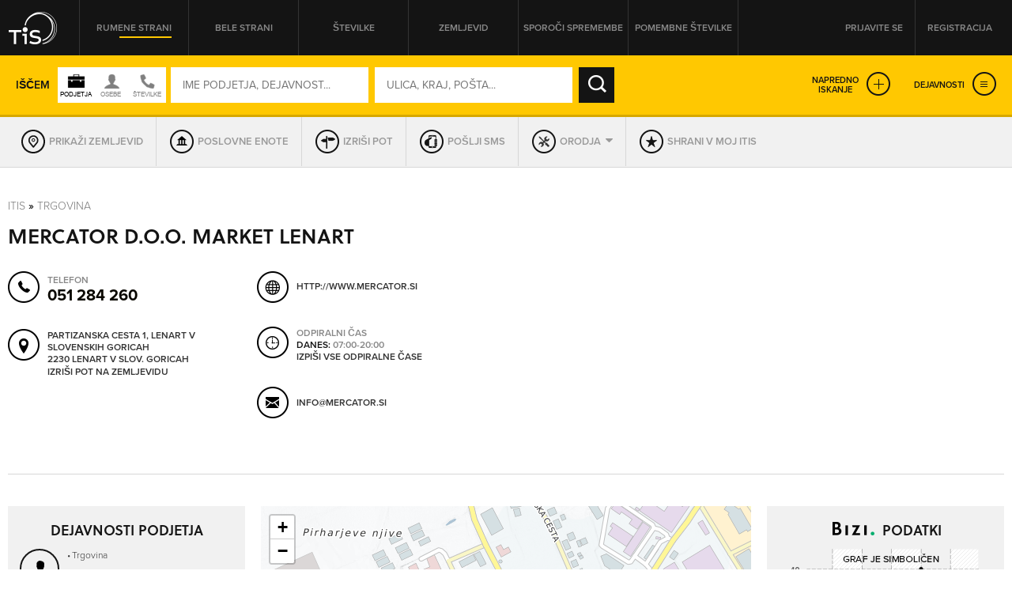

--- FILE ---
content_type: text/html; charset=utf-8
request_url: https://itis.siol.net/market-lenart?4641490
body_size: 115607
content:


<!doctype html>
<!--[if lt IE 7]> <html class="no-js lt-ie9 lt-ie8 lt-ie7" lang="en"> <![endif]-->
<!--[if IE 7]>    <html class="no-js lt-ie9 lt-ie8" lang="en"> <![endif]-->
<!--[if IE 8]>    <html class="no-js lt-ie9" lang="en"> <![endif]-->
<!-- Consider adding a manifest.appcache: h5bp.com/d/Offline -->
<!--[if gt IE 8]><!--> <html class="no-js" lang="en"> <!--<![endif]-->
<head><meta http-equiv="content-type" content="text/html; charset=UTF-8" /><meta http-equiv="X-UA-Compatible" content="IE=edge,chrome=1" /><title>
	MERCATOR D.O.O. MARKET LENART Lenart v Slovenskih goricah - TIS
</title><meta name="viewport" content="width=device-width, initial-scale=1.0, maximum-scale=1.0, minimum-scale=1.0" />

    <script src="//ajax.googleapis.com/ajax/libs/jquery/1.11.0/jquery.min.js"></script>
    <script type="text/javascript" src="/js/modernizr.min.js"></script><script type="text/javascript" src="/js/retina-1.1.0.min.js"></script><script type="text/javascript" src="/js/packery.fillers.pkgd.js"></script><script type="text/javascript" src="/js/jquery.knob.js"></script><script type="text/javascript" src="/js/chosen.jquery.min.js"></script><script type="text/javascript" src="/js/icheck.min.js"></script><script type="text/javascript" src="/js/jquery.stellar.min.js"></script><script type="text/javascript" src="/js/jquery.rateit.min.js"></script><script type="text/javascript" src="/js/perfect-scrollbar-0.4.8.with-mousewheel.min.js"></script><script type="text/javascript" src="/js/jquery.infinitescroll.min.js"></script><script type="text/javascript" src="/js/jquery.succinct.min.js"></script><script type="text/javascript" src="/js/jquery.nouislider.all.js"></script><script type="text/javascript" src="/js/leaflet.js"></script><script type="text/javascript" src="/js/jquery.tis.js"></script><script type="text/javascript" src="/js/jquery.tis.extras.js"></script>


<script type="text/javascript">
    var pageData = {
        'pageType': 'kartica'
        , 'advertiser': 'false'
        , 'visitorType': 'Unknown'
        , 'companyId': '5300231728'
        , 'activity': 'Trgovina'
        , 'region': ' PODRAVSKA'
        , 'size': 'niizracuna' //Dodano, default naj bo “neznano” – na primer na vstopni strani. Na karticah je ta vrednost že zapisana v spremenljivki aditionSize.
    };

    window.dataLayer = window.dataLayer || [];
    window.dataLayer.push(pageData);
</script>
<script src="/js/gam-helper.js"></script>
<link rel="shortcut icon" href="favicon.ico" type="image/x-icon" /><link rel="stylesheet" href="https://use.typekit.net/qyl7ahl.css" /><link rel="stylesheet" href="css/style.tis.css" type="text/css" /><link rel="stylesheet" href="css/leaflet/leaflet.css" type="text/css" />
    

    <style type="text/css">
        .todo { background-color:rgb(252, 166, 166); outline:2px dashed rgb(255, 0, 0); }
        .todo-enki { background-color:rgb(166, 252, 166); outline:2px dashed rgb(0, 255, 0); }
    </style>

    <script type="text/javascript" src="/_js/tis.js"></script>

    <script type="text/javascript">
        Cookies.DEFAULT_EXPIRATION_DAYS = 0;
    </script>

    
        
    
    <script type="didomi/javascript" id="smarttag_script" src="//tag.aticdn.net/569030/smarttag.js" data-vendor="c:at-internet"></script>
    <script type="didomi/javascript" data-vendor="c:at-internet">
        document.querySelector('#smarttag_script').onload = () => {
            var ATtip = 'kartica';
            var ATmaticna = encodeURIComponent('5300231728');
            var ATkeyword = encodeURIComponent('');

            var AThref = encodeURIComponent(document.location.href);
            var ATref = encodeURIComponent(document.referrer);

            var ATutmc = '', ATutms = '', ATutmm = '', ATdls = document.location.search.substring(1).split("&");

            for (i = 0; i < ATdls.length; i++) {
                var ATdls_arg = ATdls[i].split("=");
                switch (ATdls_arg[0].toLowerCase()) { case "utm_campaign": ATutmc = encodeURIComponent(ATdls_arg[1]); break; case "utm_source": ATutms = encodeURIComponent(ATdls_arg[1]); break; case "utm_medium": ATutmm = encodeURIComponent(ATdls_arg[1]); break; }
            }

            var tag = new ATInternet.Tracker.Tag();
            tag.page.set({
                name: AThref
            });
            tag.dynamicLabel.set({
                pageId: AThref,
                chapter1: ATtip,
                chapter2: '',
                chapter3: '',
                update: '201801010000'
            });
            tag.customVars.set({
                site: {
                    1: ATtip,
                    2: ATmaticna,
                    3: ATkeyword,
                    4: AThref,
                    5: ATref,
                    6: ATutms,
                    7: ATutmc,
                    8: ATutmm
                }
            });

            tag.dispatch();
        }
    </script>

    
    


<script type="text/javascript" >
    /* <![CDATA[ */
    (function () {
        var d = document,
        h = d.getElementsByTagName('head')[0],
        s = d.createElement('script');
        s.type = 'text/javascript';
        s.async = true;
        s.src = document.location.protocol + '//script.dotmetrics.net/door.js?id=15199';
        h.appendChild(s);
    }());
    /* ]]> */
</script>

    

    <script type="text/javascript">
        aditionDejavnost = 'trgovina';
aditionRegija = 'podravska';
    </script>

    
    <script type="didomi/javascript" data-vendor="didomi:facebook">
        !function (f, b, e, v, n, t, s) {
            if (f.fbq) return; n = f.fbq = function () {
                n.callMethod ?
                n.callMethod.apply(n, arguments) : n.queue.push(arguments)
            }; if (!f._fbq) f._fbq = n;
            n.push = n; n.loaded = !0; n.version = '2.0'; n.queue = []; t = b.createElement(e); t.async = !0;
            t.src = v; s = b.getElementsByTagName(e)[0]; s.parentNode.insertBefore(t, s)
        } (window, document, 'script', 'https://connect.facebook.net/en_US/fbevents.js');
        fbq('init', '101984190133976'); // Insert your pixel ID here.
        fbq('track', 'PageView');
    </script>
    
    

    <script type="didomi/javascript" id="ocm_script" src="//cdn.orangeclickmedia.com/tech/itis.si/ocm.js" async="async" data-vendor="iab:1148"></script>
    
    <script type="text/javascript">window.gdprAppliesGlobally = false; (function () { function n(e) { if (!window.frames[e]) { if (document.body && document.body.firstChild) { var t = document.body; var r = document.createElement("iframe"); r.style.display = "none"; r.name = e; r.title = e; t.insertBefore(r, t.firstChild) } else { setTimeout(function () { n(e) }, 5) } } } function e(r, a, o, c, s) { function e(e, t, r, n) { if (typeof r !== "function") { return } if (!window[a]) { window[a] = [] } var i = false; if (s) { i = s(e, n, r) } if (!i) { window[a].push({ command: e, version: t, callback: r, parameter: n }) } } e.stub = true; e.stubVersion = 2; function t(n) { if (!window[r] || window[r].stub !== true) { return } if (!n.data) { return } var i = typeof n.data === "string"; var e; try { e = i ? JSON.parse(n.data) : n.data } catch (t) { return } if (e[o]) { var a = e[o]; window[r](a.command, a.version, function (e, t) { var r = {}; r[c] = { returnValue: e, success: t, callId: a.callId }; n.source.postMessage(i ? JSON.stringify(r) : r, "*") }, a.parameter) } } if (typeof window[r] !== "function") { window[r] = e; if (window.addEventListener) { window.addEventListener("message", t, false) } else { window.attachEvent("onmessage", t) } } } e("__tcfapi", "__tcfapiBuffer", "__tcfapiCall", "__tcfapiReturn"); n("__tcfapiLocator"); (function (e, t) { var r = document.createElement("link"); r.rel = "preconnect"; r.as = "script"; var n = document.createElement("link"); n.rel = "dns-prefetch"; n.as = "script"; var i = document.createElement("link"); i.rel = "preload"; i.as = "script"; var a = document.createElement("script"); a.id = "spcloader"; a.type = "text/javascript"; a["async"] = true; a.charset = "utf-8"; var o = "https://sdk.privacy-center.org/" + e + "/loader.js?target_type=notice&target=" + t; if (window.didomiConfig && window.didomiConfig.user) { var c = window.didomiConfig.user; var s = c.country; var d = c.region; if (s) { o = o + "&country=" + s; if (d) { o = o + "&region=" + d } } } r.href = "https://sdk.privacy-center.org/"; n.href = "https://sdk.privacy-center.org/"; i.href = o; a.src = o; var f = document.getElementsByTagName("script")[0]; f.parentNode.insertBefore(r, f); f.parentNode.insertBefore(n, f); f.parentNode.insertBefore(i, f); f.parentNode.insertBefore(a, f) })("ec8d3ff2-59ed-427c-b245-d5ba0ea6db1f", "9t8XakA6") })();</script>

	
	<script>(function(w,d,s,l,i){w[l]=w[l]||[];w[l].push({'gtm.start':
	new Date().getTime(),event:'gtm.js'});var f=d.getElementsByTagName(s)[0],
	j=d.createElement(s),dl=l!='dataLayer'?'&l='+l:'';j.async=true;j.src=
	'https://www.googletagmanager.com/gtm.js?id='+i+dl;f.parentNode.insertBefore(j,f);
	})(window,document,'script','dataLayer','GTM-5T4BBZR');</script>
	
<meta name="description" content="MERCATOR D.O.O. MARKET LENART, Lenart v Slovenskih goricah - kontakt podjetja in drugi podatki v Telefonskem imeniku Slovenije." /><meta name="keywords" content="MERCATOR D.O.O. MARKET LENART, Lenart v Slovenskih goricah, kontakti, kontaktni podatki, naslov, telefonska številka, elektronska pošta" /></head>
<body class="sub sub-target yellow-pages">
    <style type="text/css">
        .todo { background-color:rgb(252, 166, 166); outline:2px dashed rgb(255, 0, 0); }
        .todo-enki { background-color:rgb(166, 252, 166); outline:2px dashed rgb(0, 255, 0); }
        body section.front-cover.front-photo {
            background-image: url('https://itis.siol.net/_Images/covers/front-yellow/16.jpg');
        }
        body.white-pages section.front-cover.front-photo {
            background-image: url('https://itis.siol.net/_Images/covers/front-white/17.jpg');
        }
        body.both-pages section.front-cover.front-photo {
            background-image: url('https://itis.siol.net/_Images/covers/front-yellow/16.jpg');
        }
    </style>

	
	<noscript><iframe src="https://www.googletagmanager.com/ns.html?id=GTM-5T4BBZR"
	height="0" width="0" style="display:none;visibility:hidden"></iframe></noscript>
	

    
    
    <form method="post" action="./market-lenart?NAME=market-lenart&amp;ID=4641490&amp;RW=1" id="form1" enctype="multipart/form-data">
<div class="aspNetHidden">
<input type="hidden" name="ScriptManager1_HiddenField" id="ScriptManager1_HiddenField" value="" />
<input type="hidden" name="__EVENTTARGET" id="__EVENTTARGET" value="" />
<input type="hidden" name="__EVENTARGUMENT" id="__EVENTARGUMENT" value="" />
<input type="hidden" name="__VIEWSTATE" id="__VIEWSTATE" value="/[base64]/FVx8" />
</div>

<script type="text/javascript">
//<![CDATA[
var theForm = document.forms['form1'];
function __doPostBack(eventTarget, eventArgument) {
    if (!theForm.onsubmit || (theForm.onsubmit() != false)) {
        theForm.__EVENTTARGET.value = eventTarget;
        theForm.__EVENTARGUMENT.value = eventArgument;
        theForm.submit();
    }
}
//]]>
</script>


<script src="/WebResource.axd?d=aOK9zZwVXBZJIGe34LXbaRfz3lWAk6iOkVNLtJ9EajbFagTnC-86yHCDPV2Ii3NhNsmJ5w2&amp;t=638901608248157332" type="text/javascript"></script>


<script type="text/javascript">
//<![CDATA[
var glbEncoding = true; var g_sLang = 'SI';var glbUseSEOUrls = true; var glbBaseSEOPath = "https://itis.siol.net";//]]>
</script>

<script src="/ScriptResource.axd?d=nTq6Ydbil4sJbXkehtZuEinvQ3WLCtO6lRo_VupSSEYLfI2sso6RBdffW1YHjYfyUnVNvdlqIgoIP-pUau5gydTZsPo5JbX3WSN7zw2&amp;t=705c9838" type="text/javascript"></script>
<script src="/ScriptResource.axd?d=OhHlIfPL3Nz5yH18Rw4GAO6UBSD_0PXJNYt3kHpjCH9rMloEYUStxbYwqdz7CihzGEOPDxlbyrvjjPixqLPZB4PjDDeJhfeJDlSoPivkn_OudtIN0&amp;t=705c9838" type="text/javascript"></script>
<script src="_js/Scripts.js" type="text/javascript"></script>
<script src="_js/Overrides.js" type="text/javascript"></script>
<script src="/ScriptResource.axd?d=V30s9SPMz68l4MUNdALXGxnMXQ3_3vPg3LTpGO6IZqSTl903EIdx9o0vfofJkMiQxKetrZTcmpnITUEjvcjI59BUu5dFWHjZvRtLlg2&amp;t=705c9838" type="text/javascript"></script>
<script src="/ScriptResource.axd?d=-SEHU3ZlE8jZqO1I21cXe9kS9xx9MPisrU6JXXaUG4LsPVEohpFdKN3qf3sorYIvFbnVVBWjjSdX878H5NkcV8Di9x0SxAvWbEMWDBiFnRABXm1q0&amp;t=705c9838" type="text/javascript"></script>
<script src="/ScriptResource.axd?d=vG8u5ZPomlHnS5Kpsw5tvgs4fBJ-KXa-raDitzeHDdqSH5RhBwK7HY92BEfKtwTBQmkGm-rAceel_JNR2ioClcvXANtmI_ctuqvl_thpMFoppVH00&amp;t=705c9838" type="text/javascript"></script>
<script src="/ScriptResource.axd?d=8buh4wV0TexefRFH7wFqAZthPOInMrstL-P_uFWrB5e372G-XS2QBWtIP6hszkFCagTW86NCZA3N4t7l_zCqEWoe3ZuzFfk_OmUOjvyJTi7KaZDkKvFeFIKfa4I1&amp;t=705c9838" type="text/javascript"></script>
<script src="/ScriptResource.axd?d=E9QLHYie3AMsNqafgYH4WkPcCW2FSZICXq_gKVIazWt3noiGLDgURY4BNzHnftnSSZlRJy-4994z0DTiAixFZtmO7ZaSco2orTpzF_0JKWZ7otj7qMSvh7o0Ixg1&amp;t=705c9838" type="text/javascript"></script>
<script src="/ScriptResource.axd?d=OgjUHYy5nkRs3upTWBbBb07Rlo9TT0rsldCKfcgbGeHZ5-GuvhDw6w1IgfI8SmGYR2WitYzbFhK_QVm_RU9pyHOQ_gNH_43ApafJrnSoXPknwWi2FW-tYKaWGqM1&amp;t=705c9838" type="text/javascript"></script>
<script src="/ScriptResource.axd?d=M-72GZfG-9UcZJdZ4W0AumWAOmie12jDWPV1YtBGOSeUfnsPkASq4lQIjVxEFOhUpEsKNiq6q1R4lkBrUnVhgDm40ir-PNuZFbFjSHEMS5exF1uMT1lctWw8gu1Fx9sch921fA2&amp;t=705c9838" type="text/javascript"></script>
<div class="aspNetHidden">

	<input type="hidden" name="__VIEWSTATEGENERATOR" id="__VIEWSTATEGENERATOR" value="46D2F14C" />
	<input type="hidden" name="__EVENTVALIDATION" id="__EVENTVALIDATION" value="/wEdAOoCf88u6DhVv5KNgqVm8KMj0LyYpHC6BeR8umcGhwjXnmiPM+NlFlI55mNxic+KEMPfksTMSV8pLj6crBNc/WcQFqpH9fS79Hl89jeek58m0pu2J3Pub633r2OQ3P7q5nbSbmllFoW0Jx61noL4je2s5m+u/3rJ4cYoRLkpZ/3vdunWKUAGzw5W49/OEGJWKwbNcSFOg5ur/fgwuEGWD1N2r+nj4YxyIrXypJUMHsjDJPctp2s8k4+Gr+ilHIoM5EjIF0Vkuk9d8In/FbGE5ZJd/0EyWfN6PEePurPx9iNsIAtbIt93h4A0DlqWW8pF5qerAffhAuWk6FxcJdQoAjv6nnil7DIsmPKxQ1KjwCe0kVW4P7bZOvt4DwiZ+TCZMKbi1klaJNdIx8BoLAjLWpycm9hYWU3KPab/vyy+xvhbtMl/aNSdGpmPalI9nBeSFnpF5jPrB/eUg4nn9hKJcHCXIv1Q/[base64]/urnXbryACXqSTE0HSxEXaJQyIK005uhlTFIsUJYrO8ke0O+PObgU4oKuiC+j1QB5eypo+V9IWMI6y12Bq8MXDYt2F7btr8rBVrNHfTvla23WlZ8JU0+LRlC8rUsaPoXqZYtyOaVJO3Yr4bybiXgWFsnFTCqKQGJnBOVjLiA8uYMy5pn/JqESQMxqHlTSrxBttixIRQQUTbEew/ky0hg8mKZLVQrgmpwtrrXmh6TLvGoHav9/v0ZW6Mbw5Ozo329EpnkxSqXFotx42VRMfj8BCGVcGA+ueYBshzrjrYx4QffU3PCUfhGDP/CU3bJBHGuDmOThieL+muE7X+ls/JvfYmvYLYo6Yn/BLelzfJbt/d6j2ror95z4rEMb4xQOG0Qf+qh2PTFc4tVEEn+nG1zchlCLUtKbECwn+LxQDMus5Dmvi212VRQtFtxAxfDxt1ILLwhAMC2AhQmnHz5YFQWaXKEBUem7xl5e+3NAVxxXOvFDNkyBd6s9Kyu141MmSkEvxFuTiopYDsjqDF/J4ftSA6XN+4kFFO+w8tMxlrky7fT1CbxRiSQ5jKQlVTtdb2tQADk8LNiVXtZ7XyDK7Fb9489KgceM59hewXqnBsBbX8BwU7Dff9g1+Enqs4dlwY45/eqHf2Vz5L7YB35LKMwgQfpCzMiUR/AfhFxogCT0TIGThxrBid1l3Whq/PJpBTuDFULQjGjt5/9wDcQ7HZwuI7QUXRLsKzJdQN+L93gd0TrVsnPl1OBQsymRWuklZ1y6+QfoJPSZRIgqqwSa3sZzj0TdL+9Tz6xqBAI42hDxm32tNcYJmQvgCSqWUJVIX1miYp//1uG2jjZ++wp39Ew5IvwznOnG4xmAVL+ULsMjxCWJlTqRiehSVIwsXfF7JtawcTO1tzUq52myJkQuvXpkwTKm94UkSvoEc0fnXT9L5s/EtN+Y9GZF3XUZfH68Ga+AV+wm4ihFQFWkH5genXw3vDSq+wIjXw7G3Ne8H2VP03knZY7F+eQa5ybyQNms7iyp8P42ky2USht65X2xgpMJiQAKLjjqn8rDzLMqpzuYx90N31fsalub2vDwzuMya/bPxE+YZ4rQ6cOZHSaX+M6OPXz1XNXNglY9SviiYt3SiyErG2WDG0jHeExmnpGjtGsHEtXdfX3b/oeePhdGoY+hYLTNM966Ak/OBxJ2z+9f2hYCTS54bVRTOvQ4XlMGjrlQrxLLXKQlkKSotMjHJ98B3wgEzMgwN7wNGyhyPdkwnSy0/lHIrDtFW5k3iNAQAJZp9vNJVNNf/YSc0G9JV6/lwbh9YW8+MEbDZ678IRXV8erFVBFFw2/GH2ORqtRXVMUnVRaOq95KQV3+KOsZ2ZNpgmRUh6A1OL7q66KGEYkxqlYFGwio5eQUrjoyDDGjB5YWleV/1RgTqnrkpBIn8+k8vJ/z/pnQNGRqE1KmnHHelBldBtKh5phT0sU1BKQ0+SQ9GkxIi9leBPO2m9ydL9z8jj+Xq/370VMJdCFtRpY2e6DoVyHdQ2SxATVrEdz4T1ns+tHQa0YK585wrXnH9k8lVbcRKfFre2DAISm3Juiw4B7t3as0JkXFIGM56iCAG5sXw0gjl+XxtVih2G1GB+Y2+2KLItkwTSSml3I68IaDgrCk0U6Ak2jM+ocw6tnxP0r6CdlDrp0s0BPOO//kiE9uSgpliKOiM1UrN8Y5PZ6bxvhlxlnvApUcXu9XgWX8V+M+dClXYwu98Daax7wAru0ncDLZTG8N+RJqoHKvKHkXORz9RRM9UI5SZ4wJNFa451nzjsQVgQXRoE6YPNAv0iAZ1Bf9q9xt0hNjoIxHcgQx2hmbzpntbIrIHZMHLlV1OjdMdHd66S/TV5q+a+JW0ZGw2JhaBJNN+/efLJlj9/exuxj7LEmRGrv3xsoFaFQcR5631BVPwy5LX9fehIHVOxnhBwRrq7GfWM14b8JmUjFIXDsWLdvDqeQkmK1vrYodbDzNMyx9Dkf1yygCHduBiH/D8zu/c+fJMctxFFwFXTVWR7Yqe/[base64]/mAsrrFpjpDsGtOQnpCuZmXhc319Yr0KvTS3AhEukMBLbXN1EmDHmv/K/EW2w/[base64]/uaTHOL/KTSmEj/4sIv4zJhPNmIdzFoANSB/wl6/uGwXY85hOxCxnxMqjJgxkXPkKFix7iecbCptHEfH+92pFZin3y58l6a6zxF8GHyWxxAYNQ19MssH/gHiDl4+qCkmAgk/8Wn3povZCmImWBtNsi2319tigW54QNiYM/Y6qr2XG21zLvVP9P2VlzAUsffrliKLUiJ9y1qyAIQgnk8s0txY9O/wv2wG/8C2mLHUH078RZFq0ciCYagWfqB64tf74oulJxBhYN/La2d2ts5fJb2j2+3qgBTcBpHCFQn70DGCPbolZabGhiLQjCgv/54EkV4vZz8PpLG3DaRpmnOvJcHPiJCkocK0LdEflGxsNs2Tq8CMM7y/x+kjyfUH3VZEaS2XZWLeJOxjkjfbOOCTXcQMtNj/3jSNb0ptIWOchp7+CWsqvuIW0+WAPHFU8QFYmb13jmubNKyZhKFyt3uYuJHGeJ3V6ReSBowZUevKX2rJ61vaJF5vv/eaJ+93W4HbLZquI8Ko9ds1RSNNeGY6T+xH3pCmyJuLyjsvGIAQ6meYJl41qB6C196OB7V4WwwuJUjyGGRj8lit5Zgg4iuUZf6ZUVd+luknn0oQ7cMTrVmYcx/CKZY/o0RclwBcrjhLlNyh/U1kZEgmlDWAZk8BBZXojK97LD8pgfeOMuhcR6kmRpOOVrug8DCwyXxIPfmYipSYG7BGXZBy9fbu43optIkZG/eqR6zmwqynKCL5khAEpWUeY/EpjhucoZLpWHuO1r0ES4+EvjPZwtQehxlXnbWHlGk3t2u47sBMD0whN1eLM1/irvhK1VfekljuAqqpR/aiHfSgtdHD/spxv8xKup6raNkF1Pf34cdjaE6+aHq+bpvmQO0fYRqqpVS2y4AkMXuW9RhyZdDXoMyxp6SpTQ3/Cmd+uZWF6FPov8avOfUmqoJJIoiKWV5cLJD0OVXzcXdjwyehcUbnGsix00PFat0dneziQ8HQP12BW+tro+dDg/MvajhvlryOqobmTyLtBihkL8iXOGU0CELlbskJzopxaMwzTGC/HQs/PdN2SheDfn3fwKky9kL3SMi0IGifsps5w6UmGQVwD79ILXLdP1QxJTdAwZ37QnwKhkBh0P7kjSewMOZd7RgeiHKP+K12npflKUJ6YW3OuHN7mvUnBcIzEHBsrhXu+JqxcVV3FBAHUVyaowWHZ0hAMK8WOotLCTduc2sKSPDjm50YsMI0yO7TuJjM5g4/l62LFd/BTuxmY6WtxstB7W2Qa2+Vm6yFfLMk2J1BaWYuWsiFEKJRfwNZAmYVO4EYvg7T0x5ZLRIi8T56sQe3+hT+25TgMunkDDwL69RPKz0Rl/cyN9511NZ80JCde8S+3I2c0ySEUxTWS0jK9HRknjOTwDEDCCnF39YuZuRlK0ND1JPYmUHjWOa3jVmyUsIh3dDJYSy1y1jSyyCsyHKafBJw3nqR9raYaXm9UG5L9d+3b42xA/rUqR4qk2ig9eSLbbe38xl3i1+ksHIOjrL0ECiJEEwwtVvYMJ0ZK6Tx+WTtHMYlA8Zi+GSEFdr/spl8vpUre/[base64]/p5rkbNskWScC6muif8+NREMVCZZt2aYgvYbdgU/eW+eGC6CxMlYU9Xo9PN+oVtWdTHpqI11rKvyNvqyUgoanCegwJvDgABClLsuDYUmPEcj80qt7wLf6baR4sdaB5yLaynU/2o5/Z1/uzUI+pSIe069SuSc5B9Ta4+zWSQ/UQcji7h5rJjyW+xp76pYgQwdjDR1EMwh7KnPSIas2uSsp9G5Y7MWblmX9T6gediyGcQmrTE6otZlv58plZfyhybMDRjVMmVGgMlpgQWhcLDx1ygvdCuT2PP64m6ZCZmXQJn7ZC1/cQWxvIjMtZ0c3Trwmbfmh9xz9FTnvFd8KoL8oBQ1dbUGWs0fb6BQuCwGGp4pzBYw95aTJLfafbCBAGyCYjmtiJuRwV/mBjdjDXP2604o5cVVXp8MY8kBke3nbspaPLSWzaeeMiqKkdpsIm8wm8nDuEVcuUGuxzvVDBK6KPVMFPp0qK7O8VBEwNwim8tqNGImP4h5vq/0ajLLgQ/coO/WBesWpIicbx0c8XvYukdM/QmYAijABX9D4RDPZC2cQMPXXgTGtqswG/OlQKkJ6bfwdr9f19CIaMKF2ytO3fT1uZG17HwO6sS5F0VSdFXcgFgfpYVNxxDjgmcPc0BD0jh9I8fb+Abi5ZVKcDGFZ6AMeVbBVymDwrWzSrfydWatt91RR8LRzy6w+Rnw6fKpL1vMGnZ0/CpW91EjThWSrBAV9v4/SIlRax4AoRGkk+lN+WNxJxRIguIiy69/m5RNftPY/6E019SsKJRfh2LpFYIgpkcSRHp0pHDgLW4rBlpH06CtneQoPiRFpwGj4tgp+u/Q0JkSJMfZMNS0uPD//D/XUvLqpV/PONZDY47uhhYreZrXRdkgrSTBh7919CyZ0bttYC45dpBo+jlO0N1vyMAjWv6IypTLvrAeRL/79k4Y1AQzzp7XIhr2+4irJDluQc4tDwBMOJyLiGC5cLC/AMkYZmkL++hqwTqAYAiPTUqExtgQ/SNkfdVRReFZiWdPc2M/wMewUGRYKZiuBLHH5jbI5AutaDkaqw7TBK+Fi9MfK4yMllTQQKDrNnXgeliwotC2YG0IjPM3cFvXwFC7g0H/3O1VVPnD9VUUieODQHCXJVp0W2JPL9xQ6AqEd62//bpy+CV9fOJ/QmZEY7KyLYzROB1uYvIA7l3UEAh/QI7k8xTDFAnV8XGdfrcirxc5p2GLZi61utk04PIR08UPWTh26hmOftljy75Hqu+P2LVkochu4h+Ak8yYN6Lh2sEZTj7g/XWGADnYP7//vjOfgB6CCdJGOeaKleTygE83nUgf5k4PFTfvnM+tX0L3dqnNc9gYu1A07VgXEk7kXtu3EqWY/kvKKBjnyLt72wOz/[base64]/+SHW+2d7BdR2tdL4ipbiBSRDi+bfRi8VgQ3wP7dJxnA/Gdq3n/[base64]/E8or1CAVKPcFidNJ9Gw2QPYm/OiJEmRHA55+8tGWj7F8MATG64lXC2DFIKWqIkgxi6HVsh5cnacC6HwE9QF3xW9ZrfOrZlCT1Cnsl6eq4pL9y753myqHHBvuj750rmKCSMItE3ftWrKjRcWisP616cVm/6D4h2JpT8yNSyQEpX9JuSSnJ5kk6ZhuxQUi07jbeASDzq5hJCvzHQgqALWFRrLGPZQKoK9f/eV39GVWVTFYvvz3oE66BgpWohB986adWeTDn1vkw99uJiqDFILxBNXbhKcxqvmodjUI+GrTjJxsGNypjCqqI/donlo384RvBFOfhEAqoRr2XSMTFHExbflqtBzzhMn5oDIrXqHKUQvjX/nMAoceoLs1as8FJ4/+Uwe7YoHntZ0RNzbgmjYv31z2trZY4pMr6C75iTDnHCGsTRnUatNrgaNF2qo8uViBXi/z6oA==" />
</div>

        <script type="text/javascript">
//<![CDATA[
Sys.WebForms.PageRequestManager._initialize('ctl00$ScriptManager1', 'form1', [], [], [], 90, 'ctl00');
//]]>
</script>


        
        <div class="pop-overlay"></div>

        

<!-- /316183515/itis.si/outofpage -->
<div id="outofpage" data-ocm-ad></div>


        

        <div class="wrapper">

            <header class="row page-header">
                <div class="grid">
                    

<div class="logo">
    <a href="/" id="navigationLogin_aLogo" title="TIS – Telefonski imenik Slovenije" role="button"></a>
</div>
<nav class="header-navi">
    <ul>
        <li><a id="navigationLogin_aRumeneStrani" class="yellow-pages active" role="button">Rumene strani</a></li>
        <li><a id="navigationLogin_aBeleStrani" class="white-pages" role="button">Bele strani</a></li>
        <li><a id="navigationLogin_aStevilke" class="both-pages" role="button">Številke</a></li>
        <li><a href="/zemljevid" id="navigationLogin_aZemljevid" class="">Zemljevid</a></li>
        <li><a href="/obrazec_za_vpis_v_imenik" id="navigationLogin_aSporociSpremembe" target="_blank" class="">Sporoči spremembe</a></li>
        <li><a href="/pomembne-stevilke" id="navigationLogin_aNumbersImportant" class="">Pomembne številke</a></li>
    </ul>
</nav>
<div class="user">
    
        <div class="user-not-logged">
            <ul>
                <li><a class="login popup" data-poptype="login" role="button">Prijavite se</a></li>
                <li><a href="/Page_Registration.aspx" class="register">Registracija</a></li>
            </ul>
        </div>
    
    
</div>

<div id="navigationLogin_pnlLogin" class="pop-up pop-login" onkeypress="javascript:return WebForm_FireDefaultButton(event, &#39;navigationLogin_btnLogin&#39;)">
	
    <div class="header">
        <h2>PRIJAVA NA MOJ ITIS</h2>
        <div class="close" role="button"></div>
    </div>
    <div class="content">
        <div class="form-login">
            <input name="ctl00$navigationLogin$tbUsername" type="text" id="navigationLogin_tbUsername" class="input-text user-name" placeholder="UPORABNIŠKO IME" />
            <input name="ctl00$navigationLogin$tbPassword" type="password" id="navigationLogin_tbPassword" class="input-text password" placeholder="GESLO" />
            <input type="submit" name="ctl00$navigationLogin$btnLogin" value="PRIJAVA" id="navigationLogin_btnLogin" class="input-submit" />
        </div>
        <div class="links">
            <a href="/Page_ForgottenPassword.aspx">Pozabljeno geslo</a>
        </div>
        <div id="navigationLogin_divNapaka" class="alert">
            <!--Dosegli ste maksimalno število dovoljenih hkratnih prijav. Odjavite se iz enega od preostalih računalnikov ali počakajte, da vam na njem poteče seja.-->
        </div>
       
    </div>

</div>

                </div>
            </header>

            <main id="core">
                <section id="sectionCover" class="sub-cover row  map-cover" data-stellar-background-ratio="0.2">
                    
                    <div id="divGrid" class="grid">
                        

                        <div id="search_pnlSearchBox" class="search-box fix-it" onkeypress="javascript:return WebForm_FireDefaultButton(event, &#39;search_btnSearch&#39;)">
	
    <input name="ctl00$search$hfSearchMode" type="hidden" id="search_hfSearchMode" />
    <input name="ctl00$search$hfSearchFormMode" type="hidden" id="search_hfSearchFormMode" />
    
    <div class="search-box-inner">

        
        <div class="simple-search">
            <div class="text">Iščem</div>
            <div id="search_divSwitch" class="who-switch">
                <div class="icon company"></div>
                <div class="icon people"></div>
                <div class="icon both"></div>
            </div>
            <div class="form-search">
		        <input name="ctl00$search$tbWhoOrWhat" type="text" id="search_tbWhoOrWhat" class="input-text" placeholder="IME PODJETJA, DEJAVNOST..." onfocus="var self = this; setTimeout(function() { self.select(); }, 0);" />
		        
		        <input name="ctl00$search$tbWhere" type="text" id="search_tbWhere" class="input-text" placeholder="ULICA, KRAJ, POŠTA..." onfocus="var self = this; setTimeout(function() { self.select(); }, 0);" />
		        
		        <input type="submit" name="ctl00$search$btnSearch" value="IŠČI" id="search_btnSearch" class="input-submit" />
            </div>
            <div class="advanced-links">
                <a class="expanded-search" role="button">Napredno<br />iskanje</a>
                <a id="search_aExpandServices" class="expanded-services" role="button">Dejavnosti</a>
            </div>
        </div>

        
        <div class="advanced-search">
            
            <div class="form-advanced-search">
                
                <div class="block-left">
                    
                    <div class="form-row">
                        
                        <div class="form-col input-categories">
		                    <input name="ctl00$search$tbActivity" type="text" id="search_tbActivity" class="input-text form-id-service" placeholder="DEJAVNOST (PRAVNE OSEBE)" />
		                    
                        </div>
                        
                        <div class="form-col input-region">
                            <select name="ctl00$search$ddlRegion" id="search_ddlRegion" class="form-id-region" data-placeholder="Regija" onchange="$find(&#39;search_AutoCompleteExtenderPostSettlement&#39;).set_contextKey(this.value);" onblur="$find(&#39;search_AutoCompleteExtenderPostSettlement&#39;).set_contextKey(this.value);">
		<option value=""></option>
		<option value="GORENJSKA">GORENJSKA</option>
		<option value="GORIŠKA">GORIŠKA</option>
		<option value="JUGOVZHODNA SLOVENIJA">JUGOVZHODNA SLOVENIJA</option>
		<option value="KOROŠKA">KOROŠKA</option>
		<option value="OBALNO-KRAŠKA">OBALNO-KRAŠKA</option>
		<option value="OSREDNJESLOVENSKA">OSREDNJESLOVENSKA</option>
		<option value="PODRAVSKA">PODRAVSKA</option>
		<option value="POMURSKA">POMURSKA</option>
		<option value="POSAVSKA">POSAVSKA</option>
		<option value="PRIMORSKO-NOTRANJSKA">PRIMORSKO-NOTRANJSKA</option>
		<option value="SAVINJSKA">SAVINJSKA</option>
		<option value="ZASAVSKA">ZASAVSKA</option>

	</select>
                        </div>
                    </div>
                    
                    <div class="form-row">
                        
                        <div class="form-col input-zip">
                            <input name="ctl00$search$tbPostSettlement" type="text" id="search_tbPostSettlement" class="input-text form-id-post-city" placeholder="POŠTA / KRAJ" onchange="$find(&#39;search_AutoCompleteExtenderStreet&#39;).set_contextKey(this.value);" onblur="$find(&#39;search_AutoCompleteExtenderStreet&#39;).set_contextKey(this.value);" />
                            
                        </div>
                        
                        <div class="form-col">
                            
                            <div class="form-row">
                                
                                <div class="form-col input-street">
                                    <input name="ctl00$search$tbStreet" type="text" id="search_tbStreet" class="input-text form-id-street" placeholder="ULICA" />
                                    
                                </div>
                                
                                <div class="form-col input-street-number">
                                    <input name="ctl00$search$tbHouseNumber" type="text" id="search_tbHouseNumber" class="input-text form-id-housenr" placeholder="HIŠNA ŠT." />
                                </div>
                            </div>
                        </div>
                    </div>
                    
                    <div class="form-row">
                        
                        <div class="form-col input-phone-prefix">
		                    <select name="ctl00$search$ddlAreaCode" id="search_ddlAreaCode" class="form-id-phone-prefix" data-placeholder="Omrežna št.">
		<option value=""></option>
		<option value="01">01</option>
		<option value="02">02</option>
		<option value="03">03</option>
		<option value="04">04</option>
		<option value="05">05</option>
		<option value="07">07</option>
		<option value="08">08</option>
		<option value="030">030</option>
		<option value="031">031</option>
		<option value="040">040</option>
		<option value="041">041</option>
		<option value="050">050</option>
		<option value="051">051</option>
		<option value="064">064</option>
		<option value="065">065</option>
		<option value="068">068</option>
		<option value="069">069</option>
		<option value="070">070</option>
		<option value="071">071</option>
		<option value="080">080</option>
		<option value="082">082</option>
		<option value="090">090</option>
		<option value="PRS">PRS</option>
		<option value="0590">0590</option>
		<option value="0591">0591</option>
		<option value="0592">0592</option>
		<option value="0593">0593</option>
		<option value="0596">0596</option>
		<option value="0597">0597</option>
		<option value="0598">0598</option>
		<option value="0599">0599</option>
		<option value="0816">0816</option>
		<option value="0817">0817</option>
		<option value="0820">0820</option>
		<option value="0838">0838</option>

	</select>
                        </div>
                        
                        <div class="form-col input-phone-number">
                            <input name="ctl00$search$tbPhoneNumber" type="text" id="search_tbPhoneNumber" class="input-text form-id-phone" placeholder="TELEFONSKA ŠTEVILKA" />
                        </div>
                    </div>
                </div>
                
                <div class="block-right">
                    
                    <div class="form-row">
                        
                        <div class="form-col input-opened-day">
                            <label>So odprta v</label>
                            <select name="ctl00$search$ddlWorkingHoursDay" id="search_ddlWorkingHoursDay" class="form-id-opened-day" data-placeholder="DAN">
		<option value=""></option>
		<option value="Ponedeljek">PON</option>
		<option value="Torek">TOR</option>
		<option value="Sreda">SRE</option>
		<option value="Četrtek">ČET</option>
		<option value="Petek">PET</option>
		<option value="Sobota">SOB</option>
		<option value="Nedelja">NED</option>

	</select>
                        </div>
                        
                        <div class="form-col input-opened-day-from">
                            <label>od</label>
                            <select name="ctl00$search$ddlWorkingHoursFrom" id="search_ddlWorkingHoursFrom" class="form-id-opened-from" data-placeholder="URA">
		<option value=""></option>
		<option value="00:00">00:00</option>
		<option value="01:00">01:00</option>
		<option value="02:00">02:00</option>
		<option value="03:00">03:00</option>
		<option value="04:00">04:00</option>
		<option value="05:00">05:00</option>
		<option value="06:00">06:00</option>
		<option value="07:00">07:00</option>
		<option value="08:00">08:00</option>
		<option value="09:00">09:00</option>
		<option value="10:00">10:00</option>
		<option value="11:00">11:00</option>
		<option value="12:00">12:00</option>
		<option value="13:00">13:00</option>
		<option value="14:00">14:00</option>
		<option value="15:00">15:00</option>
		<option value="16:00">16:00</option>
		<option value="17:00">17:00</option>
		<option value="18:00">18:00</option>
		<option value="19:00">19:00</option>
		<option value="20:00">20:00</option>
		<option value="21:00">21:00</option>
		<option value="22:00">22:00</option>
		<option value="23:00">23:00</option>
		<option value="24:00">24:00</option>

	</select>
                        </div>
                        
                        <div class="form-col input-opened-day-to">
                            <label>do</label>
                            <select name="ctl00$search$ddlWorkingHoursTo" id="search_ddlWorkingHoursTo" class="form-id-opened-to" data-placeholder="URA">
		<option value=""></option>
		<option value="00:00">00:00</option>
		<option value="01:00">01:00</option>
		<option value="02:00">02:00</option>
		<option value="03:00">03:00</option>
		<option value="04:00">04:00</option>
		<option value="05:00">05:00</option>
		<option value="06:00">06:00</option>
		<option value="07:00">07:00</option>
		<option value="08:00">08:00</option>
		<option value="09:00">09:00</option>
		<option value="10:00">10:00</option>
		<option value="11:00">11:00</option>
		<option value="12:00">12:00</option>
		<option value="13:00">13:00</option>
		<option value="14:00">14:00</option>
		<option value="15:00">15:00</option>
		<option value="16:00">16:00</option>
		<option value="17:00">17:00</option>
		<option value="18:00">18:00</option>
		<option value="19:00">19:00</option>
		<option value="20:00">20:00</option>
		<option value="21:00">21:00</option>
		<option value="22:00">22:00</option>
		<option value="23:00">23:00</option>
		<option value="24:00">24:00</option>

	</select>
                        </div>
                    </div>
                    
                    <div class="form-row">
                        
                        <div class="form-col input-opened-now">
                            <label class="label-form-id-opened-now"><input name="ctl00$search$cbWorkHoursNow" type="checkbox" id="search_cbWorkHoursNow" class="form-checkbox form-id-opened-now" />So trenutno odprta</label>
                        </div>
                        
                        <div class="form-col input-opened-alltime">
                            <label class="label-form-id-opened-24"><input name="ctl00$search$cbWorkingHoursNonStop" type="checkbox" id="search_cbWorkingHoursNonStop" class="form-checkbox form-id-opened-24" />So non-stop odprta</label>
                        </div>
                    </div>
                    
                    <div class="form-row">
                        
                        <div class="form-col input-vendors">
                            
                            <select name="ctl00$search$ddlAdditionalOptions" id="search_ddlAdditionalOptions" class="form-id-hasnr" data-placeholder="Prikaži podjetja ki imajo">
		<option value=""></option>
		<option value="080 številko">080 številko</option>
		<option value="090 številko">090 številko</option>
		<option value="stacionarno/VoIP številko">stacionarno/VoIP številko</option>
		<option value="mobilno številko">mobilno številko</option>
		<option value="spletni naslov">spletni naslov</option>
		<option value="e-poštni naslov">e-poštni naslov</option>

	</select>
                        </div>
                        
                        <div class="form-col input-submit">
                            <input type="submit" name="ctl00$search$btnSearchAlt" value="NAJDI" id="search_btnSearchAlt" class="form-submit" />
                        </div>
                    </div>
                </div>
            </div>
        </div>
        <script type="text/javascript">
            $(".form-advanced-search .input-text").on("keydown", function (e, v) {
                if (e.keyCode == 13) {
                    $("#search_btnSearchAlt").trigger("click");
                    return false;
                }
                return true;
            });
        </script>

    </div>

</div>


                        
                    </div>

                    <section id="servicesRibbon_sectionServicesBox" class="services-box sub-services-box">
    <div class="grid">
        <div class="row">
            
            <div class="services-wrapper">
                <div class="arrow-left"></div>
                <div class="carousel-wrapper">
                    <ul class="carousel-content" data-position="0">
                        
                            <li><a id="servicesRibbon_repActivities_hlActLink_0" class="service-avtomobilizem" data-service="service-avtomobilizem" href="/">Avtomobilizem</a></li>
                        
                            <li><a id="servicesRibbon_repActivities_hlActLink_1" class="service-dom_in_vrt" data-service="service-dom_in_vrt" href="/">Dom in vrt</a></li>
                        
                            <li><a id="servicesRibbon_repActivities_hlActLink_2" class="service-gostinstvo_in_turizem" data-service="service-gostinstvo_in_turizem" href="/">Gostinstvo in turizem</a></li>
                        
                            <li><a id="servicesRibbon_repActivities_hlActLink_3" class="service-izobrazevanje_in_kultura" data-service="service-izobrazevanje_in_kultura" href="/">Izobraževanje in kultura</a></li>
                        
                            <li><a id="servicesRibbon_repActivities_hlActLink_4" class="service-kmetijstvo" data-service="service-kmetijstvo" href="/">Kmetijstvo</a></li>
                        
                            <li><a id="servicesRibbon_repActivities_hlActLink_5" class="service-lepota_in_zdravje" data-service="service-lepota_in_zdravje" href="/">Lepota in zdravje</a></li>
                        
                            <li><a id="servicesRibbon_repActivities_hlActLink_6" class="service-poslovni_svet" data-service="service-poslovni_svet" href="/">Poslovni svet</a></li>
                        
                            <li><a id="servicesRibbon_repActivities_hlActLink_7" class="service-proizvodnja_in_obrt" data-service="service-proizvodnja_in_obrt" href="/">Proizvodnja in obrt</a></li>
                        
                            <li><a id="servicesRibbon_repActivities_hlActLink_8" class="service-prosti_cas" data-service="service-prosti_cas" href="/">Prosti čas</a></li>
                        
                            <li><a id="servicesRibbon_repActivities_hlActLink_9" class="service-racunalnistvo_in_informatika" data-service="service-racunalnistvo_in_informatika" href="/">Računalništvo in informatika</a></li>
                        
                    </ul>
                </div>
                <div class="arrow-right"></div>
            </div>
        </div>
    </div>
    <div class="services-sub-cats">
        <div class="grid sub-cats-wrapper">
            
                <div id="servicesRibbon_repSubActivities_divActivity_0" class="services-cat service-avtomobilizem">
                    <ul>
                        <li><a href="/dejavnost/Avtobusni-prevozi">Avtobusni prevozi</a></li><li><a href="/dejavnost/Avtodeli">Avtodeli</a></li><li><a href="/dejavnost/Avtodomi-in-prikolice">Avtodomi in prikolice</a></li><li><a href="/dejavnost/Avtohi%c5%a1a-in-gospodarska-vozila">Avtohiša in gospodarska vozila</a></li><li><a href="/dejavnost/Avtooprema">Avtooprema</a></li><li><a href="/dejavnost/Avtopralnice">Avtopralnice</a></li><li><a href="/dejavnost/Avtoservis">Avtoservis</a></li><li><a href="/dejavnost/Avtostoritve">Avtostoritve</a></li><li><a href="/dejavnost/Avto%c5%a1ola">Avtošola</a></li><li><a href="/dejavnost/Bencinski-servisi-in-kuriva">Bencinski servisi in kuriva</a></li><li><a href="/dejavnost/Cestne-storitve-in-oprema">Cestne storitve in oprema</a></li><li><a href="/dejavnost/Dvigalne-in-transportne-naprave">Dvigalne in transportne naprave</a></li><li><a href="/dejavnost/Izposoja-avtomobilov-in-motornih-koles">Izposoja avtomobilov in motornih koles</a></li><li><a href="/dejavnost/Motorji-in-oprema">Motorji in oprema</a></li><li><a href="/dejavnost/Parkiri%c5%a1%c4%8da">Parkirišča</a></li><li><a href="/dejavnost/Prevozni%c5%a1tvo-in-transport">Prevozništvo in transport</a></li><li><a href="/dejavnost/Taksi">Taksi</a></li><li><a href="/dejavnost/Tehni%c4%8dni-pregledi">Tehnični pregledi</a></li><li><a href="/dejavnost/Vili%c4%8darji-in-tovorna-vozila">Viličarji in tovorna vozila</a></li><li><a href="/dejavnost/Vle%c4%8dna-slu%c5%beba">Vlečna služba</a></li><li><a href="/dejavnost/Vodni-promet">Vodni promet</a></li><li><a href="/dejavnost/Vulkanizerstvo">Vulkanizerstvo</a></li><li><a href="/dejavnost/%c5%bdelezni%c5%a1ki-promet">Železniški promet</a></li>
                    </ul>
                </div>
            
                <div id="servicesRibbon_repSubActivities_divActivity_1" class="services-cat service-dom_in_vrt">
                    <ul>
                        <li><a href="/dejavnost/Alternativni-viri-energije">Alternativni viri energije</a></li><li><a href="/dejavnost/Arhitekturno-in-gradbeno-na%c4%8drtovanje">Arhitekturno in gradbeno načrtovanje</a></li><li><a href="/dejavnost/Barve,-laki-in-kemi%c4%8dni-izdelki">Barve, laki in kemični izdelki</a></li><li><a href="/dejavnost/Bazeni,-masa%c5%bene-kadi-in-savne">Bazeni, masažne kadi in savne</a></li><li><a href="/dejavnost/Betonski-in-cementni-izdelki">Betonski in cementni izdelki</a></li><li><a href="/dejavnost/Cvetli%c4%8darna">Cvetličarna</a></li><li><a href="/dejavnost/%c4%8cistilnice-in-pralnice">Čistilnice in pralnice</a></li><li><a href="/dejavnost/%c4%8ci%c5%a1%c4%8denje">Čiščenje</a></li><li><a href="/dejavnost/Domovi">Domovi</a></li><li><a href="/dejavnost/Ekologija">Ekologija</a></li><li><a href="/dejavnost/Elektro">Elektro</a></li><li><a href="/dejavnost/Elektroin%c5%a1talacije">Elektroinštalacije</a></li><li><a href="/dejavnost/Energetika">Energetika</a></li><li><a href="/dejavnost/Fasaderstvo">Fasaderstvo</a></li><li><a href="/dejavnost/Gasilstvo-in-protipo%c5%bearna-za%c5%a1%c4%8dita">Gasilstvo in protipožarna zaščita</a></li><li><a href="/dejavnost/Geodetske-storitve">Geodetske storitve</a></li><li><a href="/dejavnost/Gospodinjski-aparati,-izdelki-in-servis">Gospodinjski aparati, izdelki in servis</a></li><li><a href="/dejavnost/Gradbena-mehanizacija">Gradbena mehanizacija</a></li><li><a href="/dejavnost/Gradbeni-material">Gradbeni material</a></li><li><a href="/dejavnost/Gradbeni%c5%a1tvo">Gradbeništvo</a></li><li><a href="/dejavnost/Izolacija">Izolacija</a></li><li><a href="/dejavnost/Kamnose%c5%a1tvo">Kamnoseštvo</a></li><li><a href="/dejavnost/Keramika-in-kerami%c4%8dni-izdelki">Keramika in keramični izdelki</a></li><li><a href="/dejavnost/Klima-in-prezra%c4%8devanje">Klima in prezračevanje</a></li><li><a href="/dejavnost/Komunala-in-odpad">Komunala in odpad</a></li><li><a href="/dejavnost/Komunalna-infrastruktura">Komunalna infrastruktura</a></li><li><a href="/dejavnost/Monta%c5%bene-hi%c5%a1e">Montažne hiše</a></li><li><a href="/dejavnost/Nepremi%c4%8dnine">Nepremičnine</a></li><li><a href="/dejavnost/Ogrevalna-tehnika">Ogrevalna tehnika</a></li><li><a href="/dejavnost/Pohi%c5%a1tvo-in-oprema">Pohištvo in oprema</a></li><li><a href="/dejavnost/Recikla%c5%bea">Reciklaža</a></li><li><a href="/dejavnost/Selitveni-servis">Selitveni servis</a></li><li><a href="/dejavnost/Sen%c4%8dila">Senčila</a></li><li><a href="/dejavnost/Slikopleskarstvo">Slikopleskarstvo</a></li><li><a href="/dejavnost/Stavbno-pohi%c5%a1tvo">Stavbno pohištvo</a></li><li><a href="/dejavnost/Steklarstvo-in-stekleni-izdelki">Steklarstvo in stekleni izdelki</a></li><li><a href="/dejavnost/Svetila">Svetila</a></li><li><a href="/dejavnost/%c5%a0iviljstvo,-kroja%c5%a1tvo-in-pletilstvo">Šiviljstvo, krojaštvo in pletilstvo</a></li><li><a href="/dejavnost/Talne-in-stenske-obloge">Talne in stenske obloge</a></li><li><a href="/dejavnost/Tapetni%c5%a1tvo">Tapetništvo</a></li><li><a href="/dejavnost/Tekstil-in-tekstilni-izdelki">Tekstil in tekstilni izdelki</a></li><li><a href="/dejavnost/Vodoin%c5%a1talacije">Vodoinštalacije</a></li><li><a href="/dejavnost/Vrtnarstvo-in-urejanje-okolice">Vrtnarstvo in urejanje okolice</a></li><li><a href="/dejavnost/Vzdr%c5%beevanje-in-upravljanje-objektov">Vzdrževanje in upravljanje objektov</a></li><li><a href="/dejavnost/Zaklju%c4%8dna-dela-v-gradbeni%c5%a1tvu">Zaključna dela v gradbeništvu</a></li><li><a href="/dejavnost/Zidarstvo">Zidarstvo</a></li>
                    </ul>
                </div>
            
                <div id="servicesRibbon_repSubActivities_divActivity_2" class="services-cat service-gostinstvo_in_turizem">
                    <ul>
                        <li><a href="/dejavnost/Apartmaji-in-preno%c4%8di%c5%a1%c4%8da">Apartmaji in prenočišča</a></li><li><a href="/dejavnost/Bar">Bar</a></li><li><a href="/dejavnost/Catering">Catering</a></li><li><a href="/dejavnost/Dostava-hrane">Dostava hrane</a></li><li><a href="/dejavnost/Gostilne-in-restavracije">Gostilne in restavracije</a></li><li><a href="/dejavnost/Gostinska-oprema">Gostinska oprema</a></li><li><a href="/dejavnost/Hitra-prehrana">Hitra prehrana</a></li><li><a href="/dejavnost/Hoteli">Hoteli</a></li><li><a href="/dejavnost/Kampi">Kampi</a></li><li><a href="/dejavnost/Kopali%c5%a1%c4%8da-in-zdravili%c5%a1%c4%8da">Kopališča in zdravilišča</a></li><li><a href="/dejavnost/Letalstvo">Letalstvo</a></li><li><a href="/dejavnost/Meso-in-mesni-izdelki">Meso in mesni izdelki</a></li><li><a href="/dejavnost/Mleko-in-mle%c4%8dni-izdelki">Mleko in mlečni izdelki</a></li><li><a href="/dejavnost/Navtika">Navtika</a></li><li><a href="/dejavnost/Pekarstvo-in-sla%c5%a1%c4%8di%c4%8darstvo">Pekarstvo in slaščičarstvo</a></li><li><a href="/dejavnost/Picerije-in-%c5%a1pageterije">Picerije in špageterije</a></li><li><a href="/dejavnost/Pija%c4%8de">Pijače</a></li><li><a href="/dejavnost/Prehrambena-industrija">Prehrambena industrija</a></li><li><a href="/dejavnost/Turisti%c4%8dne-kmetije">Turistične kmetije</a></li><li><a href="/dejavnost/Turizem">Turizem</a></li><li><a href="/dejavnost/Vinogradni%c5%a1tvo-in-vinoteke">Vinogradništvo in vinoteke</a></li>
                    </ul>
                </div>
            
                <div id="servicesRibbon_repSubActivities_divActivity_3" class="services-cat service-izobrazevanje_in_kultura">
                    <ul>
                        <li><a href="/dejavnost/Izobra%c5%beevalne-institucije">Izobraževalne institucije</a></li><li><a href="/dejavnost/Izobra%c5%beevalni-te%c4%8daji-in-in%c5%a1trukcije">Izobraževalni tečaji in inštrukcije</a></li><li><a href="/dejavnost/Kultura-in-umetnost">Kultura in umetnost</a></li><li><a href="/dejavnost/Muzeji-in-galerije">Muzeji in galerije</a></li><li><a href="/dejavnost/Tuji-jeziki">Tuji jeziki</a></li><li><a href="/dejavnost/Vzgoja-in-varstvo-otrok">Vzgoja in varstvo otrok</a></li>
                    </ul>
                </div>
            
                <div id="servicesRibbon_repSubActivities_divActivity_4" class="services-cat service-kmetijstvo">
                    <ul>
                        <li><a href="/dejavnost/%c4%8cebelarstvo-in-medi%c4%8darstvo">Čebelarstvo in medičarstvo</a></li><li><a href="/dejavnost/Gozdarstvo">Gozdarstvo</a></li><li><a href="/dejavnost/Kmetijski-in-gozdarski-stroji">Kmetijski in gozdarski stroji</a></li><li><a href="/dejavnost/Kmetijstvo,-poljedelstvo-in-sadjarstvo">Kmetijstvo, poljedelstvo in sadjarstvo</a></li><li><a href="/dejavnost/Lesna-dejavnost">Lesna dejavnost</a></li><li><a href="/dejavnost/Ribi%c5%a1tvo,-ribogojstvo-in-ribarnica">Ribištvo, ribogojstvo in ribarnica</a></li>
                    </ul>
                </div>
            
                <div id="servicesRibbon_repSubActivities_divActivity_5" class="services-cat service-lepota_in_zdravje">
                    <ul>
                        <li><a href="/dejavnost/Alternativne-oblike-zdravljenja">Alternativne oblike zdravljenja</a></li><li><a href="/dejavnost/Farmacija">Farmacija</a></li><li><a href="/dejavnost/Frizerska-dejavnost">Frizerska dejavnost</a></li><li><a href="/dejavnost/Kozmeti%c4%8dna-dejavnost">Kozmetična dejavnost</a></li><li><a href="/dejavnost/Lekarne-in-specializirane-trgovine">Lekarne in specializirane trgovine</a></li><li><a href="/dejavnost/Manikura-in-pedikura">Manikura in pedikura</a></li><li><a href="/dejavnost/Medicinska-in-laboratorijska-oprema">Medicinska in laboratorijska oprema</a></li><li><a href="/dejavnost/Nega-telesa">Nega telesa</a></li><li><a href="/dejavnost/Obla%c4%8dila-in-modni-dodatki">Oblačila in modni dodatki</a></li><li><a href="/dejavnost/Obutev-in-%c4%8devljarstvo">Obutev in čevljarstvo</a></li><li><a href="/dejavnost/Optika">Optika</a></li><li><a href="/dejavnost/Oskrba-na-domu">Oskrba na domu</a></li><li><a href="/dejavnost/Poroke-in-sve%c4%8danosti">Poroke in svečanosti</a></li><li><a href="/dejavnost/Zdravstveni-in-medicinski-pripomo%c4%8dki">Zdravstveni in medicinski pripomočki</a></li><li><a href="/dejavnost/Zdravstvo">Zdravstvo</a></li><li><a href="/dejavnost/Zlatarstvo">Zlatarstvo</a></li><li><a href="/dejavnost/Zobozdravstvo">Zobozdravstvo</a></li>
                    </ul>
                </div>
            
                <div id="servicesRibbon_repSubActivities_divActivity_6" class="services-cat service-poslovni_svet">
                    <ul>
                        <li><a href="/dejavnost/Aran%c5%beerstvo-in-dekoraterstvo">Aranžerstvo in dekoraterstvo</a></li><li><a href="/dejavnost/Arhiviranje">Arhiviranje</a></li><li><a href="/dejavnost/Banka">Banka</a></li><li><a href="/dejavnost/Biro-oprema-in-servis">Biro oprema in servis</a></li><li><a href="/dejavnost/Cenilstvo">Cenilstvo</a></li><li><a href="/dejavnost/Detektivska-dejavnost">Detektivska dejavnost</a></li><li><a href="/dejavnost/Dimnikarstvo">Dimnikarstvo</a></li><li><a href="/dejavnost/Dru%c5%a1tvo,-organizacija,-zdru%c5%beenje">Društvo, organizacija, združenje</a></li><li><a href="/dejavnost/Finan%c4%8dne-storitve">Finančne storitve</a></li><li><a href="/dejavnost/Fotografske-storitve-in-oprema">Fotografske storitve in oprema</a></li><li><a href="/dejavnost/Fotokopiranje-in-drugo-razmno%c5%beevanje">Fotokopiranje in drugo razmnoževanje</a></li><li><a href="/dejavnost/Grafi%c4%8dne-storitve-in-oblikovanje">Grafične storitve in oblikovanje</a></li><li><a href="/dejavnost/Graverstvo,-%c5%a1tampiljke-in-%c5%beigi">Graverstvo, štampiljke in žigi</a></li><li><a href="/dejavnost/Invalidska-podjetja">Invalidska podjetja</a></li><li><a href="/dejavnost/Javna-uprava">Javna uprava</a></li><li><a href="/dejavnost/Knjigove%c5%a1tvo">Knjigoveštvo</a></li><li><a href="/dejavnost/Kurirska-slu%c5%beba">Kurirska služba</a></li><li><a href="/dejavnost/Leasing">Leasing</a></li><li><a href="/dejavnost/Marketing-in-ogla%c5%a1evanje">Marketing in oglaševanje</a></li><li><a href="/dejavnost/Merilni-sistemi-in-naprave">Merilni sistemi in naprave</a></li><li><a href="/dejavnost/Ob%c4%8dine,-upravne-enote-in-lokalne-skupnosti">Občine, upravne enote in lokalne skupnosti</a></li><li><a href="/dejavnost/Obdelava-podatkov">Obdelava podatkov</a></li><li><a href="/dejavnost/Pakiranje">Pakiranje</a></li><li><a href="/dejavnost/Papirna-galanterija">Papirna galanterija</a></li><li><a href="/dejavnost/Podjetni%c5%a1ke-in-poslovne-storitve">Podjetniške in poslovne storitve</a></li><li><a href="/dejavnost/Pogrebna-dejavnost">Pogrebna dejavnost</a></li><li><a href="/dejavnost/Po%c5%a1ta">Pošta</a></li><li><a href="/dejavnost/Pravne-storitve">Pravne storitve</a></li><li><a href="/dejavnost/Prevajanje,-lektoriranje-in-tolma%c4%8denje">Prevajanje, lektoriranje in tolmačenje</a></li><li><a href="/dejavnost/Projektiranje">Projektiranje</a></li><li><a href="/dejavnost/Ra%c4%8dunovodstvo-in-knjigovodstvo">Računovodstvo in knjigovodstvo</a></li><li><a href="/dejavnost/Razstave,-sejmi,-kongresi">Razstave, sejmi, kongresi</a></li><li><a href="/dejavnost/Reklamni-in-svetlobni-napisi">Reklamni in svetlobni napisi</a></li><li><a href="/dejavnost/Revizija">Revizija</a></li><li><a href="/dejavnost/Skladi%c5%a1%c4%8da">Skladišča</a></li><li><a href="/dejavnost/Spletna-trgovina-in-prodaja-po-telefonu">Spletna trgovina in prodaja po telefonu</a></li><li><a href="/dejavnost/Tiskarstvo">Tiskarstvo</a></li><li><a href="/dejavnost/Trgovina">Trgovina</a></li><li><a href="/dejavnost/Uprava">Uprava</a></li><li><a href="/dejavnost/Varnostni-sistemi-in-storitve">Varnostni sistemi in storitve</a></li><li><a href="/dejavnost/Varstvo-pri-delu">Varstvo pri delu</a></li><li><a href="/dejavnost/Veleposlani%c5%a1tvo,-konzulat,-predstavni%c5%a1tvo">Veleposlaništvo, konzulat, predstavništvo</a></li><li><a href="/dejavnost/Zalo%c5%beni%c5%a1tvo">Založništvo</a></li><li><a href="/dejavnost/Zaposlovanje">Zaposlovanje</a></li><li><a href="/dejavnost/Zavarovalne-storitve">Zavarovalne storitve</a></li>
                    </ul>
                </div>
            
                <div id="servicesRibbon_repSubActivities_divActivity_7" class="services-cat service-proizvodnja_in_obrt">
                    <ul>
                        <li><a href="/dejavnost/Brusilstvo">Brusilstvo</a></li><li><a href="/dejavnost/%c4%8crpalke-in-kompresorji">Črpalke in kompresorji</a></li><li><a href="/dejavnost/Elektri%c4%8dni-stroji-in-naprave">Električni stroji in naprave</a></li><li><a href="/dejavnost/Embala%c5%bea">Embalaža</a></li><li><a href="/dejavnost/Galvanizacija">Galvanizacija</a></li><li><a href="/dejavnost/Gumarstvo">Gumarstvo</a></li><li><a href="/dejavnost/Hidravlika">Hidravlika</a></li><li><a href="/dejavnost/Klju%c4%8davni%c4%8darstvo">Ključavničarstvo</a></li><li><a href="/dejavnost/Kova%c5%a1tvo">Kovaštvo</a></li><li><a href="/dejavnost/Kovinostrugarstvo">Kovinostrugarstvo</a></li><li><a href="/dejavnost/Kovinski-izdelki-in-oprema">Kovinski izdelki in oprema</a></li><li><a href="/dejavnost/Krovstvo,-kleparstvo-in-tesarstvo">Krovstvo, kleparstvo in tesarstvo</a></li><li><a href="/dejavnost/Krznarstvo-in-usnjarstvo">Krznarstvo in usnjarstvo</a></li><li><a href="/dejavnost/Livarstvo">Livarstvo</a></li><li><a href="/dejavnost/Mehanika-in-finomehanika">Mehanika in finomehanika</a></li><li><a href="/dejavnost/Mizarstvo">Mizarstvo</a></li><li><a href="/dejavnost/Okvirjanje-slik">Okvirjanje slik</a></li><li><a href="/dejavnost/Orodjarstvo">Orodjarstvo</a></li><li><a href="/dejavnost/Oro%c5%beje-in-strelivo">Orožje in strelivo</a></li><li><a href="/dejavnost/Pe%c4%8darstvo">Pečarstvo</a></li><li><a href="/dejavnost/Plastika-in-izdelki-iz-plastike">Plastika in izdelki iz plastike</a></li><li><a href="/dejavnost/Prodajni-avtomati">Prodajni avtomati</a></li><li><a href="/dejavnost/Rudnine-in-kamnine">Rudnine in kamnine</a></li><li><a href="/dejavnost/Sve%c4%8darstvo">Svečarstvo</a></li><li><a href="/dejavnost/%c5%a0%c4%8detarstvo">Ščetarstvo</a></li><li><a href="/dejavnost/Urarstvo">Urarstvo</a></li>
                    </ul>
                </div>
            
                <div id="servicesRibbon_repSubActivities_divActivity_8" class="services-cat service-prosti_cas">
                    <ul>
                        <li><a href="/dejavnost/Antikvariati-in-starinarnice">Antikvariati in starinarnice</a></li><li><a href="/dejavnost/Astrologija-in-vede%c5%beevanje">Astrologija in vedeževanje</a></li><li><a href="/dejavnost/Darila,-spominki-in-doma%c4%8da-obrt">Darila, spominki in domača obrt</a></li><li><a href="/dejavnost/Filmska-in-video-dejavnost">Filmska in video dejavnost</a></li><li><a href="/dejavnost/Fitnes-in-skupinske-vadbe">Fitnes in skupinske vadbe</a></li><li><a href="/dejavnost/Glasbeni%c5%a1tvo">Glasbeništvo</a></li><li><a href="/dejavnost/Humanitarna-in-dobrodelna-dejavnost">Humanitarna in dobrodelna dejavnost</a></li><li><a href="/dejavnost/Igra%c4%8de-in-igralni-pripomo%c4%8dki">Igrače in igralni pripomočki</a></li><li><a href="/dejavnost/Igre-na-sre%c4%8do">Igre na srečo</a></li><li><a href="/dejavnost/Kino,-gledali%c5%a1%c4%8de-in-opera">Kino, gledališče in opera</a></li><li><a href="/dejavnost/Knjigarne-in-papirnice">Knjigarne in papirnice</a></li><li><a href="/dejavnost/Knji%c5%benice-in-%c4%8ditalnice">Knjižnice in čitalnice</a></li><li><a href="/dejavnost/Lov-in-lovske-storitve">Lov in lovske storitve</a></li><li><a href="/dejavnost/Male-%c5%beivali">Male živali</a></li><li><a href="/dejavnost/Plesna-%c5%a1ola">Plesna šola</a></li><li><a href="/dejavnost/Prireditvena-dejavnost-in-zabava">Prireditvena dejavnost in zabava</a></li><li><a href="/dejavnost/Radio-in-televizija">Radio in televizija</a></li><li><a href="/dejavnost/Reja-in-prodaja-%c5%beivali">Reja in prodaja živali</a></li><li><a href="/dejavnost/Smu%c4%8darski-centri">Smučarski centri</a></li><li><a href="/dejavnost/%c5%a0port-in-oprema">Šport in oprema</a></li><li><a href="/dejavnost/Tobak-in-toba%c4%8dni-izdelki">Tobak in tobačni izdelki</a></li><li><a href="/dejavnost/Verske-organizacije-in-skupnosti">Verske organizacije in skupnosti</a></li><li><a href="/dejavnost/Veterinarstvo">Veterinarstvo</a></li>
                    </ul>
                </div>
            
                <div id="servicesRibbon_repSubActivities_divActivity_9" class="services-cat service-racunalnistvo_in_informatika">
                    <ul>
                        <li><a href="/dejavnost/Elektronika">Elektronika</a></li><li><a href="/dejavnost/Mobilna-telefonija">Mobilna telefonija</a></li><li><a href="/dejavnost/Ra%c4%8dunalni%c5%a1tvo-in-informatika">Računalništvo in informatika</a></li><li><a href="/dejavnost/Telekomunikacije">Telekomunikacije</a></li>
                    </ul>
                </div>
            
            <div class="close"></div>
            
        </div>
    </div>
</section>


                </section>

                
    
    
    <div class="box-spb-source" style="display:none">
        
                    <div>
                        <h2><span style="font-size:0.9rem;">TELEFONSKI IMENIK SLOVENIJE 2026</span></h2><img src="_Images/cms/320x267-TIS-2026.jpg" /><p>Zdaj na voljo le <b>v digitalni obliki</b>! Naročite svoj DVD-izvod.<br />
<a href="https://itis.siol.net/Tis-na-DVDju_Narocilo.aspx" target="_blank"><strong>Naročite!</strong></a><br /></p><a class="read-more" href="https://itis.siol.net/StatsUpdate.aspx?TYPE=LINK&amp;ID=aAB0AHQAcABzADoALwAvAGkAdABpAHMALgBzAGkAbwBsAC4AbgBlAHQALwBUAGkAcwAtAG4AYQAtAEQAVgBEAGoAdQBfAE4AYQByAG8AYwBpAGwAbwAuAGEAcwBwAHgA&amp;M=SPB">Preberi več</a>
                        
                    </div>
            
    </div>





    <section class="contact-toolbox">
        <div class="grid">

            <div class="mobile-btn">Orodja</div>

            
            <div class="tools clearfix">
                <div class="show-location">
                    <div class="inner">
                        <a id="CPH_bodyMain_hlShowLocation" href="/zemljevid/X=564019&amp;Y=159557&amp;n=MERCATOR%20D.O.O.%20MARKET%20LENART&amp;a=Partizanska%20cesta%201,%20Lenart%20v%20Slovenskih%20goricah&amp;p=&amp;t=&amp;r=0,327513951960725&amp;pid=4641490">Prikaži zemljevid</a>
                    </div>
                </div>

                <div id="CPH_bodyMain_divToolBoxBranches" class="company-branches">
                    <div class="inner">
                        <a role="button" class="popup" data-poptype="branches">Poslovne enote</a>
                    </div>
                </div>

                <div class="draw-path">
                    <div class="inner">
                        <a id="CPH_bodyMain_hlMap" role="button" class="popup" data-poptype="route" href="/zemljevid/X=564019&amp;Y=159557&amp;n=MERCATOR%20D.O.O.%20MARKET%20LENART&amp;a=Partizanska%20cesta%201,%20Lenart%20v%20Slovenskih%20goricah&amp;p=&amp;t=&amp;r=0,327513951960725&amp;pid=4641490&amp;addLoc=2">Izriši pot</a>
                    </div>
                </div>

                

<div class="send-mobile">
    <div class="inner">
        <a id="CPH_bodyMain_SendContactSMS1_aRegister" onclick="javascript:TIS.ShowRegisterMessage(&#39;./Page_CMSGeneral.aspx?PN=SMSSenderHelp&#39;);" role="button">Pošlji SMS</a>
        
    </div>
</div>




                

<div class="contact-tools">
    <div id="CPH_bodyMain_ToolBox1_divBtnToggle" class="btn-toggle">Orodja<span class="arrow"></span></div>
    <div class="tools-wrapper">
        <ul>
            
            <li id="CPH_bodyMain_ToolBox1_liPrint" class="print">
                <a id="CPH_bodyMain_ToolBox1_btnPrint" title="Izbranega naročnika/naročnike boste natisnili." href="javascript:__doPostBack(&#39;ctl00$CPH_bodyMain$ToolBox1$btnPrint&#39;,&#39;&#39;)">Natisni</a>
            </li>
            <li id="CPH_bodyMain_ToolBox1_liEmailFriend" class="email">
                <a id="CPH_bodyMain_ToolBox1_btnEmailFriend" title="Za izbrane naročnike bo kreirano elektronsko sporočilo s povezavo do zemljevida" href="javascript:__doPostBack(&#39;ctl00$CPH_bodyMain$ToolBox1$btnEmailFriend&#39;,&#39;&#39;)">Pošlji po e-pošti</a>
            </li>
            <li id="CPH_bodyMain_ToolBox1_liEnvelopes" class="envelope">
                <a onclick="return false;" id="CPH_bodyMain_ToolBox1_btnEnvelopes" title="Za izbrane naročnike bo kreiran dokument, ki omogoča kreiranje in tisk ovojnic." class="toolbox-Envelopes popup" role="button" data-poptype="toolbox-Envelopes" href="javascript:__doPostBack(&#39;ctl00$CPH_bodyMain$ToolBox1$btnEnvelopes&#39;,&#39;&#39;)">Izvoz za ovojnice</a>
            </li>
            <li id="CPH_bodyMain_ToolBox1_liExcel" class="excel">
                <a onclick="return false;" id="CPH_bodyMain_ToolBox1_btnExcel" title="Za izbrane naročnike bo kreiran Excel dokument." class="toolbox-Excel popup" role="button" data-poptype="toolbox-Excel" href="javascript:__doPostBack(&#39;ctl00$CPH_bodyMain$ToolBox1$btnExcel&#39;,&#39;&#39;)">Izvoz podatkov v Excel</a>
            </li>
            <li id="CPH_bodyMain_ToolBox1_liOutlook" class="outlook">
                <a onclick="return false;" id="CPH_bodyMain_ToolBox1_btnOutlook" title="Izbranega naročnika/naročnike boste dodali v nabor kontaktov v Outlook (E-poštnem odjemalcu)." class="toolbox-Outlook popup" role="button" data-poptype="toolbox-Outlook" href="javascript:__doPostBack(&#39;ctl00$CPH_bodyMain$ToolBox1$btnOutlook&#39;,&#39;&#39;)">Izvoz v Outlook</a>
            </li>
            <li id="CPH_bodyMain_ToolBox1_liLabels" class="labels">
                <a onclick="return false;" id="CPH_bodyMain_ToolBox1_btnLabels" title="Za izbrane naročnike bo kreiran dokument, ki omogoča kreiranje in tisk nalepk." class="toolbox-Labels popup" role="button" data-poptype="toolbox-Labels" href="javascript:__doPostBack(&#39;ctl00$CPH_bodyMain$ToolBox1$btnLabels&#39;,&#39;&#39;)">Izvoz za nalepke</a>
            </li>
            <li id="CPH_bodyMain_ToolBox1_liTravelOrder" class="travel">
                <a onclick="return false;" id="CPH_bodyMain_ToolBox1_btnTravelOrder" title="Preusmerjeni boste na zavihek zemljevid, kjer boste s pomočjo orodja Iskanje poti/Potni nalog določili vsaj dve točki na poti za izračun, prikaz in tiskanje Potnega naloga." class="toolbox-TravelOrder popup" role="button" data-poptype="toolbox-TravelOrder" href="javascript:__doPostBack(&#39;ctl00$CPH_bodyMain$ToolBox1$btnTravelOrder&#39;,&#39;&#39;)">Potni nalog</a>
            </li>
            
            
        </ul>
    </div>
</div>


<div class="pop-up pop-toolbox-Envelopes">
	<div class="header">
		<h2>Opozorilo</h2>
		<div class="close" role="button"></div>
	</div>
	<div class="content">
		<p>Uporaba orodja je omogočena samo za registrirane uporabnike.<br />Pridružite se preko 110.000 registriranim uporabnikom ITISa in koristite vse naše "ugodnosti". <a href="/Page_Registration.aspx">Registrirajte se tukaj in zdaj</a>.<br/><a role='button' data-poptype='login' class='login popup'>Prijava</a></p>
		<p><a href="/PomocOrodja.aspx#tiskanjeOvojnic" target="_blank">Več o tem orodju.</a></p>
	</div>
</div><div class="pop-up pop-toolbox-Excel">
	<div class="header">
		<h2>Opozorilo</h2>
		<div class="close" role="button"></div>
	</div>
	<div class="content">
		<p>Uporaba orodja je omogočena samo za registrirane uporabnike.<br />Pridružite se preko 110.000 registriranim uporabnikom ITISa in koristite vse naše "ugodnosti". <a href="/Page_Registration.aspx">Registrirajte se tukaj in zdaj</a>.<br/><a role='button' data-poptype='login' class='login popup'>Prijava</a></p>
		<p><a href="/PomocOrodja.aspx#izvoziVExcel" target="_blank">Več o tem orodju.</a></p>
	</div>
</div><div class="pop-up pop-toolbox-Outlook">
	<div class="header">
		<h2>Opozorilo</h2>
		<div class="close" role="button"></div>
	</div>
	<div class="content">
		<p>Uporaba orodja je omogočena samo za registrirane uporabnike.<br />Pridružite se preko 110.000 registriranim uporabnikom ITISa in koristite vse naše "ugodnosti". <a href="/Page_Registration.aspx">Registrirajte se tukaj in zdaj</a>.<br/><a role='button' data-poptype='login' class='login popup'>Prijava</a></p>
		<p><a href="/PomocOrodja.aspx#vOutlook" target="_blank">Več o tem orodju.</a></p>
	</div>
</div><div class="pop-up pop-toolbox-Labels">
	<div class="header">
		<h2>Opozorilo</h2>
		<div class="close" role="button"></div>
	</div>
	<div class="content">
		<p>Uporaba orodja je omogočena samo za registrirane uporabnike.<br />Pridružite se preko 110.000 registriranim uporabnikom ITISa in koristite vse naše "ugodnosti". <a href="/Page_Registration.aspx">Registrirajte se tukaj in zdaj</a>.<br/><a role='button' data-poptype='login' class='login popup'>Prijava</a></p>
		<p><a href="/PomocOrodja.aspx#tiskanjeNalepk" target="_blank">Več o tem orodju.</a></p>
	</div>
</div><div class="pop-up pop-toolbox-TravelOrder">
	<div class="header">
		<h2>Opozorilo</h2>
		<div class="close" role="button"></div>
	</div>
	<div class="content">
		<p>Uporaba orodja je omogočena samo za registrirane uporabnike.<br />Pridružite se preko 110.000 registriranim uporabnikom ITISa in koristite vse naše "ugodnosti". <a href="/Page_Registration.aspx">Registrirajte se tukaj in zdaj</a>.<br/><a role='button' data-poptype='login' class='login popup'>Prijava</a></p>
		<p><a href="/PomocOrodja.aspx#potniNalog" target="_blank">Več o tem orodju.</a></p>
	</div>
</div>

<a class="toolbox-error popup" data-poptype="toolbox-error" role="button" style="display:none;"></a>
<div class="pop-up pop-toolbox-error">
	<div class="header">
		<h2 id="CPH_bodyMain_ToolBox1_hTitle"></h2>
		<div class="close" role="button"></div>
	</div>
	<div class="content">
		<p id="CPH_bodyMain_ToolBox1_pMessage"></p>
	</div>
</div>




<input onclick="__doPostBack('ctl00$CPH_bodyMain$ToolBox1$clientSubmit','')" name="ctl00$CPH_bodyMain$ToolBox1$clientSubmit" type="button" id="CPH_bodyMain_ToolBox1_clientSubmit" style="display:none;" />
<span id="CPH_bodyMain_ToolBox1_InjectScript"></span>


                


<div class="pop-up pop-mytis-save-contact">
    
    <input type="hidden" name="ctl00$CPH_bodyMain$MyTisSaveContact$hfMyTisSaveContact" id="CPH_bodyMain_MyTisSaveContact_hfMyTisSaveContact" />
    
    
	    <div class="header">
		    <h2 id="CPH_bodyMain_MyTisSaveContact_hTitle">Opozorilo</h2>
		    <div class="close" role="button"></div>
	    </div>
	    <div class="content">
		    <p>Uporaba orodja je omogočena samo za registrirane uporabnike.<br />Pridružite se preko 110.000 registriranim uporabnikom ITISa in koristite vse naše "ugodnosti". <a href="/Page_Registration.aspx">Registrirajte se tukaj in zdaj</a>.</p>
<p><a href="/PomocOrodja.aspx#vOsebniImenik" target="_blank">Več o tem orodju.</a></p>
	    </div>
    
    
    
</div>

                <div class="remember">
                    <div class="inner">
                        <a id="CPH_bodyMain_aToPhoneBook" onclick="MyTis.SaveContact(&quot;|4641490|&quot;);" role="button" data-poptype="mytis-save-contact" class="mytis-save-contact popup" title="Izbranega naročnika/naročnike boste dodali v osebni imenik">Shrani v moj ITIS</a>
                    </div>
                </div>
            </div>
        </div>
    </section>

    <section class="contact-full row contact-company">
        <div class="toolbox-space-fix"></div>
        <div class="grid">
            <div class="row">
                

<div class="contact-mid">
    <div class="breadcrumbs"><a href="/" id="CPH_bodyMain_CompanyBasicInfo1_hrefBreadCrumbsBase">Itis</a> &raquo; <a href="/dejavnost/Trgovina" >Trgovina</a> </div>

    <div class="logo">
        <a href="#" id="CPH_bodyMain_CompanyBasicInfo1_hrefLogo"></a>
    </div>

    <div class="contact-info">
        <h1>
            MERCATOR D.O.O.
            MARKET LENART
        </h1>
        <div class="service">
            
        </div>

        <div class="contacts">
            
            

<div class="column">
    <div id="CPH_bodyMain_CompanyBasicInfo1_CompanyContacts1_divPhones" class="phone">
        <div class="icon"></div>
        <div class="caption">Telefon</div>
        <div class="nr">051 284 260</div>
        
        
    </div>

    

    <div class="location">
        <div class="icon"></div>
        <a id="CPH_bodyMain_CompanyBasicInfo1_CompanyContacts1_hlMapAddress" href="/zemljevid/X=564019&amp;Y=159557&amp;n=MERCATOR%20D.O.O.%20MARKET%20LENART&amp;a=Partizanska%20cesta%201,%20Lenart%20v%20Slovenskih%20goricah&amp;p=&amp;t=&amp;r=0,627376252611809&amp;pid=4641490">Partizanska cesta 1, Lenart v Slovenskih goricah
            <br />2230 Lenart v Slov. goricah</a>
        <a id="CPH_bodyMain_CompanyBasicInfo1_CompanyContacts1_hlMap" href="/zemljevid/X=564019&amp;Y=159557&amp;n=MERCATOR%20D.O.O.%20MARKET%20LENART&amp;a=Partizanska%20cesta%201,%20Lenart%20v%20Slovenskih%20goricah&amp;p=&amp;t=&amp;r=0,627376252611809&amp;pid=4641490&amp;addLoc=2">Izriši pot na zemljevidu</a>
    </div>
</div>

<div class="column">
    <div id="CPH_bodyMain_CompanyBasicInfo1_CompanyContacts1_divWeb" class="website">
        <div class="icon"></div>
        
<!--googleoff: all-->
<div class="field-inner"><span><a title="Spletna stran podjetja MERCATOR D.O.O. MARKET LENART">http://www.mercator.si</a></span></div>
<!--googleon: all-->

        
        
    </div>

    

<div class="working-hours">
    <div class="icon"></div>
    Odpiralni čas<br />
    <span class="bold">Danes:</span> 07:00-20:00<br />
    <a id="CPH_bodyMain_CompanyBasicInfo1_CompanyContacts1_OpeningHoursSlim1_aWorkingHoursPopupTrigger" data-poptype="working-hours" class="read-more popup" role="button">Izpiši vse odpiralne čase</a>
</div>


<div class="pop-up pop-working-hours">
    <div class="header">
        <h2 id="CPH_bodyMain_CompanyBasicInfo1_CompanyContacts1_OpeningHoursSlim1_h2WorkingHoursTitle">Odpiralni čas</h2>
        <div role="button" class="close"></div>
    </div>
    <div class="content">
        <div id="CPH_bodyMain_CompanyBasicInfo1_CompanyContacts1_OpeningHoursSlim1_divTimetable" class="timetable">Danes je sreda, podjetje je odprto med 07:00 in 20:00</div>
        <div id="CPH_bodyMain_CompanyBasicInfo1_CompanyContacts1_OpeningHoursSlim1_divComment" class="comment">Odprto še 9 ur in 20 minut</div>
        <br />
        <div class="links">
            <a href="http://zemljevid.najdi.si/5300231728" id="CPH_bodyMain_CompanyBasicInfo1_CompanyContacts1_OpeningHoursSlim1_aWorkingHours" target="_blank">Več o odpiralnih časih podjetja na "najdi.si zemljevid"</a>
        </div>
    </div>
</div>


    <div id="CPH_bodyMain_CompanyBasicInfo1_CompanyContacts1_divEmail" class="email">
        <div class="icon"></div>
        
<!--googleoff: all-->
<div class="field-inner"><span><a href="mailto:info@mercator.si" target="_blank" title="Elektronski naslov podjetja MERCATOR D.O.O. MARKET LENART">info@mercator.si</a></span></div>
<!--googleon: all-->

        
        
    </div>

    
</div>

        </div>
        
        
        <div class="pop-up pop-contacts-all">
            <div class="header">
                <h2>Kontaktne informacije</h2>
                <div class="close" role="button"></div>
            </div>
            <div class="content">
                



<div class="contact-list">


    
    <div class="contact-group expanded">
        

        <div class="group-contacts">
            <div id="CPH_bodyMain_CompanyBasicInfo1_CompanyAdditionalContacts1_divPhones" class="phone">
                <div class="icon"></div>
                <div class="caption">Telefon</div>
                
                <div class="nr">051 284 260</div>
            </div>
            
            <div id="CPH_bodyMain_CompanyBasicInfo1_CompanyAdditionalContacts1_divWeb" class="website">
                <div class="icon"></div>
                <div class="field-inner"><span><a title="Spletna stran podjetja MERCATOR D.O.O. MARKET LENART">http://www.mercator.si</a></span></div>
                
            </div>
            
            <div id="CPH_bodyMain_CompanyBasicInfo1_CompanyAdditionalContacts1_divEmail" class="email">
                <div class="icon"></div>
                <div class="field-inner"><span><a href="mailto:info@mercator.si" target="_blank" title="Elektronski naslov podjetja MERCATOR D.O.O. MARKET LENART">info@mercator.si</a></span></div>
                
            </div>
        </div>
    </div>

    





</div>                
            </div>
        </div>
    </div>
</div>



<div class="contact-right">
    
    
    
<div class="box box-small box-ad"><!-- /316183515/itis.si/sidebar1 -->
<div id="sidebar1" data-ocm-ad style="min-height:250px"></div></div>

</div>

            </div>
        </div>
    </section>

    <section class="boxes-content row">

        <div class="grid">
            <div class="boxes-wrapper">
                
                
                
                


<div class="pop-up pop-branches">
    <div class="header">
        <h2>Poslovne enote</h2>
        <div role="button" class="close"></div>
    </div>
    <div class="content">
        <div class="branches-filter">
            <label>Išči</label>
            <input type="text" class="input-text" name="search" placeholder="Katero enoto iščete?" data-filter="search|branches">

            <select name="ctl00$CPH_bodyMain$CompanyBranches1$ddlLocation" id="CPH_bodyMain_CompanyBranches1_ddlLocation" class="location" placeholder="LOKACIJA" data-placeholder="LOKACIJA" data-filter="select|branches">
	<option value=""></option>
	<option value="Ljubljana">ljubljana</option>
	<option value="Bled">bled</option>
	<option value="Krško">krško</option>
	<option value="Maribor">maribor</option>
	<option value="Nemčavci">nemčavci</option>
	<option value="Novo mesto">novo mesto</option>
	<option value="Postojna">postojna</option>
	<option value="Lucija - Lucia">lucija - lucia</option>
	<option value="Naklo">naklo</option>
	<option value="Ptuj">ptuj</option>
	<option value="Škofja Loka">škofja loka</option>
	<option value="Brežice">brežice</option>
	<option value="Celje">celje</option>
	<option value="Domžale">domžale</option>
	<option value="Jesenice">jesenice</option>
	<option value="Kamnik">kamnik</option>
	<option value="Koper - Capodistria">koper - capodistria</option>
	<option value="Kranj">kranj</option>
	<option value="Murska Sobota">murska sobota</option>
	<option value="Kromberk">kromberk</option>
	<option value="Nova Gorica">nova gorica</option>
	<option value="Slovenj Gradec">slovenj gradec</option>
	<option value="Velenje">velenje</option>
	<option value="Jagodje - Jagodje">jagodje - jagodje</option>
	<option value="Dolsko">dolsko</option>
	<option value="Hrastnik">hrastnik</option>
	<option value="Dekani">dekani</option>
	<option value="Spodnje Škofije">spodnje škofije</option>
	<option value="Izola - Isola">izola - isola</option>
	<option value="Portorož - Portorose">portorož - portorose</option>
	<option value="Dol pri Hrastniku">dol pri hrastniku</option>
	<option value="Piran - Pirano">piran - pirano</option>
	<option value="Ankaran - Ancarano">ankaran - ancarano</option>
	<option value="Strunjan - Strugnano">strunjan - strugnano</option>
	<option value="Bertoki - Bertocchi">bertoki - bertocchi</option>
	<option value="Gračišče">gračišče</option>
	<option value="Ajdovščina">ajdovščina</option>
	<option value="Begunje na Gorenjskem">begunje na gorenjskem</option>
	<option value="Begunje pri Cerknici">begunje pri cerknici</option>
	<option value="Benedikt">benedikt</option>
	<option value="Bilje">bilje</option>
	<option value="Zgornje Bitnje">zgornje bitnje</option>
	<option value="Bohinjska Bela">bohinjska bela</option>
	<option value="Kranjska Gora">kranjska gora</option>
	<option value="Bovec">bovec</option>
	<option value="Branik">branik</option>
	<option value="Brestanica">brestanica</option>
	<option value="Bresternica">bresternica</option>
	<option value="Britof">britof</option>
	<option value="Vrhnika">vrhnika</option>
	<option value="Radovljica">radovljica</option>
	<option value="Tržič">tržič</option>
	<option value="Cankova">cankova</option>
	<option value="Cerknica">cerknica</option>
	<option value="Cerkno">cerkno</option>
	<option value="Zagorje ob Savi">zagorje ob savi</option>
	<option value="Mirna">mirna</option>
	<option value="Ribnica">ribnica</option>
	<option value="Metlika">metlika</option>
	<option value="Cirkovce">cirkovce</option>
	<option value="Cirkulane">cirkulane</option>
	<option value="Črenšovci">črenšovci</option>
	<option value="Črna na Koroškem">črna na koroškem</option>
	<option value="Deskle">deskle</option>
	<option value="Bistrica pri Tržiču">bistrica pri tržiču</option>
	<option value="Sela pri Dobovi">sela pri dobovi</option>
	<option value="Dobrna">dobrna</option>
	<option value="Dobrova">dobrova</option>
	<option value="Dobrovnik - Dobronak">dobrovnik - dobronak</option>
	<option value="Dobrovo">dobrovo</option>
	<option value="Dol pri Ljubljani">dol pri ljubljani</option>
	<option value="Sela pri Dolenjskih Toplicah">sela pri dolenjskih toplicah</option>
	<option value="Dornava">dornava</option>
	<option value="Dornberk">dornberk</option>
	<option value="Dravograd">dravograd</option>
	<option value="Drenov Grič">drenov grič</option>
	<option value="Dvor">dvor</option>
	<option value="Frankolovo">frankolovo</option>
	<option value="Srednje Gameljne">srednje gameljne</option>
	<option value="Godovič">godovič</option>
	<option value="Golnik">golnik</option>
	<option value="Gorenja vas">gorenja vas</option>
	<option value="Gorišnica">gorišnica</option>
	<option value="Gornji Petrovci">gornji petrovci</option>
	<option value="Lovrenc na Pohorju">lovrenc na pohorju</option>
	<option value="Grgar">grgar</option>
	<option value="Grosuplje">grosuplje</option>
	<option value="Zgornja Hajdina">zgornja hajdina</option>
	<option value="Spodnje Hoče">spodnje hoče</option>
	<option value="Horjul">horjul</option>
	<option value="Hrib-Loški Potok">hrib-loški potok</option>
	<option value="Ig">ig</option>
	<option value="Iga vas">iga vas</option>
	<option value="Ihan">ihan</option>
	<option value="Sv. Jurij ob Ščavnici">sv. jurij ob ščavnici</option>
	<option value="Ravne na Koroškem">ravne na koroškem</option>
	<option value="Rogaška Slatina">rogaška slatina</option>
	<option value="Šmarje pri Jelšah">šmarje pri jelšah</option>
	<option value="Jurovski Dol">jurovski dol</option>
	<option value="Juršinci">juršinci</option>
	<option value="Kanal">kanal</option>
	<option value="Kidričevo">kidričevo</option>
	<option value="Kobarid">kobarid</option>
	<option value="Senovo">senovo</option>
	<option value="Koroška Bela">koroška bela</option>
	<option value="Kotlje">kotlje</option>
	<option value="Borovnica">borovnica</option>
	<option value="Križe">križe</option>
	<option value="Križevci pri Ljutomeru">križevci pri ljutomeru</option>
	<option value="Kuzma">kuzma</option>
	<option value="Idrija">idrija</option>
	<option value="Levec">levec</option>
	<option value="Štore">štore</option>
	<option value="Ljutomer">ljutomer</option>
	<option value="Loče">loče</option>
	<option value="Log pri Brezovici">log pri brezovici</option>
	<option value="Črnomelj">črnomelj</option>
	<option value="Makole">makole</option>
	<option value="Gornja Radgona">gornja radgona</option>
	<option value="Mengeš">mengeš</option>
	<option value="Kočevje">kočevje</option>
	<option value="Mežica">mežica</option>
	<option value="Miklavž na Dravskem polju">miklavž na dravskem polju</option>
	<option value="Miren">miren</option>
	<option value="Mislinja">mislinja</option>
	<option value="Mojstrana">mojstrana</option>
	<option value="Moravske Toplice">moravske toplice</option>
	<option value="Most na Soči">most na soči</option>
	<option value="Moste">moste</option>
	<option value="Mozirje">mozirje</option>
	<option value="Apače">apače</option>
	<option value="Sevnica">sevnica</option>
	<option value="Veržej">veržej</option>
	<option value="Neblo">neblo</option>
	<option value="Slovenski Javornik">slovenski javornik</option>
	<option value="Oplotnica">oplotnica</option>
	<option value="Pesnica pri Mariboru">pesnica pri mariboru</option>
	<option value="Zgornje Pirniče">zgornje pirniče</option>
	<option value="Pivka">pivka</option>
	<option value="Podbrdo">podbrdo</option>
	<option value="Podnart">podnart</option>
	<option value="Podpeč">podpeč</option>
	<option value="Polhov Gradec">polhov gradec</option>
	<option value="Prebold">prebold</option>
	<option value="Preddvor">preddvor</option>
	<option value="Sv. Trojica v Slovenskih goricah">sv. trojica v slovenskih goricah</option>
	<option value="Litija">litija</option>
	<option value="Puconci">puconci</option>
	<option value="Radeče">radeče</option>
	<option value="Radenci">radenci</option>
	<option value="Radlje ob Dravi">radlje ob dravi</option>
	<option value="Raka">raka</option>
	<option value="Rakek">rakek</option>
	<option value="Beltinci">beltinci</option>
	<option value="Renče">renče</option>
	<option value="Ribčev Laz">ribčev laz</option>
	<option value="Rogašovci">rogašovci</option>
	<option value="Rožna Dolina">rožna dolina</option>
	<option value="Ruše">ruše</option>
	<option value="Sežana">sežana</option>
	<option value="Slovenska Bistrica">slovenska bistrica</option>
	<option value="Solkan">solkan</option>
	<option value="Spodnje Gorje">spodnje gorje</option>
	<option value="Srednja vas v Bohinju">srednja vas v bohinju</option>
	<option value="Stara Fužina">stara fužina</option>
	<option value="Stari trg pri Ložu">stari trg pri ložu</option>
	<option value="Straža">straža</option>
	<option value="Šempeter v Savinjski dolini">šempeter v savinjski dolini</option>
	<option value="Šempeter pri Gorici">šempeter pri gorici</option>
	<option value="Šenčur">šenčur</option>
	<option value="Šentjanž pri Dravogradu">šentjanž pri dravogradu</option>
	<option value="Šentjur">šentjur</option>
	<option value="Šentvid pri Stični">šentvid pri stični</option>
	<option value="Škocjan">škocjan</option>
	<option value="Šmarjeta">šmarjeta</option>
	<option value="Šmartno ob Paki">šmartno ob paki</option>
	<option value="Šoštanj">šoštanj</option>
	<option value="Tišina">tišina</option>
	<option value="Trzin">trzin</option>
	<option value="Kamnica">kamnica</option>
	<option value="Trbovlje">trbovlje</option>
	<option value="Mihovci pri Veliki Nedelji">mihovci pri veliki nedelji</option>
	<option value="Videm">videm</option>
	<option value="Vipava">vipava</option>
	<option value="Visoko">visoko</option>
	<option value="Vitanje">vitanje</option>
	<option value="Vnanje Gorice">vnanje gorice</option>
	<option value="Vojnik">vojnik</option>
	<option value="Volčja Draga">volčja draga</option>
	<option value="Vransko">vransko</option>
	<option value="Zasip">zasip</option>
	<option value="Zbilje">zbilje</option>
	<option value="Zgornja Polskava">zgornja polskava</option>
	<option value="Zgornje Gorje">zgornje gorje</option>
	<option value="Zreče">zreče</option>
	<option value="Žalec">žalec</option>
	<option value="Žiri">žiri</option>
	<option value="Tolmin">tolmin</option>
	<option value="Bohinjska Bistrica">bohinjska bistrica</option>
	<option value="Boštanj">boštanj</option>
	<option value="Brezovica pri Ljubljani">brezovica pri ljubljani</option>
	<option value="Cerklje na Gorenjskem">cerklje na gorenjskem</option>
	<option value="Brvace">brvace</option>
	<option value="Ilirska Bistrica">ilirska bistrica</option>
	<option value="Ivančna Gorica">ivančna gorica</option>
	<option value="Kisovec">kisovec</option>
	<option value="Kokrica">kokrica</option>
	<option value="Lenart v Slovenskih goricah">lenart v slovenskih goricah</option>
	<option value="Lendava - Lendva">lendava - lendva</option>
	<option value="Lesce">lesce</option>
	<option value="Logatec">logatec</option>
	<option value="Medvode">medvode</option>
	<option value="Ormož">ormož</option>
	<option value="Slovenske Konjice">slovenske konjice</option>
	<option value="Šentjernej">šentjernej</option>
	<option value="Trebnje">trebnje</option>
	<option value="Železniki">železniki</option>

</select>

            <select name="ctl00$CPH_bodyMain$CompanyBranches1$ddlOrderBy" id="CPH_bodyMain_CompanyBranches1_ddlOrderBy" class="order" placeholder="VRSTNI RED" data-placeholder="VRSTNI RED" data-filter="sort|branches">
	<option value="ASC">A-Z</option>
	<option value="DESC">Z-A</option>

</select>
        </div>
        <div class="branches-list" filterable-content="branches" filter-types="search|select|sort" filter-types-applied="">
            
                <div id="CPH_bodyMain_CompanyBranches1_repAllBranches_divBranch_0" class="branch expanded" filter-item="" search-value="mercator d.o.o., ljubljana" select-value="ljubljana" sort-value="mercator d.o.o.">
                    <div class="title">
                        MERCATOR D.O.O.
                    </div>
                    <div class="contacts">
                        <div id="CPH_bodyMain_CompanyBranches1_repAllBranches_divPhone_0" class="phone">
                            <div class="caption">TELEFON</div>
                            <div class="nr">n.c. 01 560 10 00</div>
                            
                        </div>
                        <div class="address">
                            <a href="javascript:openMap(462535,103471,'MERCATOR D.O.O.','Dunajska cesta 107, Ljubljana','','',4586820);" id="CPH_bodyMain_CompanyBranches1_repAllBranches_aMap_0">
                                Dunajska cesta 107<br/>Ljubljana, 1000 Ljubljana
                            </a>
                        </div>
                        
                        <div id="CPH_bodyMain_CompanyBranches1_repAllBranches_divEmail_0" class="email">
                            <div class="field-inner"><span><a href="mailto:info@mercator.si" target="_blank" title="">info@mercator.si</a></span></div>
                            
                        </div>
                        <div class="links">
                            <a id="CPH_bodyMain_CompanyBranches1_repAllBranches_hlContact_0" href="mercator?4586820">Pojdi na kontakt</a>
                        </div>
                    </div>
                </div>
            
                <div id="CPH_bodyMain_CompanyBranches1_repAllBranches_divBranch_1" class="branch expanded" filter-item="" search-value="mercator d.o.o. cash &amp; carry bled, bled" select-value="bled" sort-value="mercator d.o.o. cash &amp; carry bled">
                    <div class="title">
                        MERCATOR D.O.O. CASH & CARRY BLED
                    </div>
                    <div class="contacts">
                        <div id="CPH_bodyMain_CompanyBranches1_repAllBranches_divPhone_1" class="phone">
                            <div class="caption">TELEFON</div>
                            <div class="nr">051 285 425</div>
                            
                        </div>
                        <div class="address">
                            <a href="javascript:openMap(432566,136508,'MERCATOR D.O.O. CASH & CARRY BLED','Kajuhova cesta 3, Bled','','',4641291);" id="CPH_bodyMain_CompanyBranches1_repAllBranches_aMap_1">
                                Kajuhova cesta 3<br/>Bled, 4260 Bled
                            </a>
                        </div>
                        
                        <div id="CPH_bodyMain_CompanyBranches1_repAllBranches_divEmail_1" class="email">
                            <div class="field-inner"><span><a href="mailto:info@mercator.si" target="_blank" title="">info@mercator.si</a></span></div>
                            
                        </div>
                        <div class="links">
                            <a id="CPH_bodyMain_CompanyBranches1_repAllBranches_hlContact_1" href="cash-carry-bled?4641291">Pojdi na kontakt</a>
                        </div>
                    </div>
                </div>
            
                <div id="CPH_bodyMain_CompanyBranches1_repAllBranches_divBranch_2" class="branch expanded" filter-item="" search-value="mercator d.o.o. cash &amp; carry krško, krško" select-value="krško" sort-value="mercator d.o.o. cash &amp; carry krško">
                    <div class="title">
                        MERCATOR D.O.O. CASH & CARRY KRŠKO
                    </div>
                    <div class="contacts">
                        <div id="CPH_bodyMain_CompanyBranches1_repAllBranches_divPhone_2" class="phone">
                            <div class="caption">TELEFON</div>
                            <div class="nr">051 285 378</div>
                            
                        </div>
                        <div class="address">
                            <a href="javascript:openMap(538022,88274,'MERCATOR D.O.O. CASH & CARRY KRŠKO','Cesta krških žrtev 143, Krško','','',4641482);" id="CPH_bodyMain_CompanyBranches1_repAllBranches_aMap_2">
                                Cesta krških žrtev 143<br/>Krško, 8270 Krško
                            </a>
                        </div>
                        
                        <div id="CPH_bodyMain_CompanyBranches1_repAllBranches_divEmail_2" class="email">
                            <div class="field-inner"><span><a href="mailto:info@mercator.si" target="_blank" title="">info@mercator.si</a></span></div>
                            
                        </div>
                        <div class="links">
                            <a id="CPH_bodyMain_CompanyBranches1_repAllBranches_hlContact_2" href="cash-carry-krsko?4641482">Pojdi na kontakt</a>
                        </div>
                    </div>
                </div>
            
                <div id="CPH_bodyMain_CompanyBranches1_repAllBranches_divBranch_3" class="branch expanded" filter-item="" search-value="mercator d.o.o. cash &amp; carry maribor, maribor" select-value="maribor" sort-value="mercator d.o.o. cash &amp; carry maribor">
                    <div class="title">
                        MERCATOR D.O.O. CASH & CARRY MARIBOR
                    </div>
                    <div class="contacts">
                        <div id="CPH_bodyMain_CompanyBranches1_repAllBranches_divPhone_3" class="phone">
                            <div class="caption">TELEFON</div>
                            <div class="nr">051 288 309</div>
                            
                        </div>
                        <div class="address">
                            <a href="javascript:openMap(549995,155381,'MERCATOR D.O.O. CASH & CARRY MARIBOR','Tržaška cesta 14, Maribor','','',7029604);" id="CPH_bodyMain_CompanyBranches1_repAllBranches_aMap_3">
                                Tržaška cesta 14<br/>Maribor, 2000 Maribor
                            </a>
                        </div>
                        
                        <div id="CPH_bodyMain_CompanyBranches1_repAllBranches_divEmail_3" class="email">
                            <div class="field-inner"><span><a href="mailto:info@mercator.si" target="_blank" title="">info@mercator.si</a></span></div>
                            
                        </div>
                        <div class="links">
                            <a id="CPH_bodyMain_CompanyBranches1_repAllBranches_hlContact_3" href="cash-carry-maribor?7029604">Pojdi na kontakt</a>
                        </div>
                    </div>
                </div>
            
                <div id="CPH_bodyMain_CompanyBranches1_repAllBranches_divBranch_4" class="branch expanded" filter-item="" search-value="mercator d.o.o. cash &amp; carry nemčavci, nemčavci" select-value="nemčavci" sort-value="mercator d.o.o. cash &amp; carry nemčavci">
                    <div class="title">
                        MERCATOR D.O.O. CASH & CARRY NEMČAVCI
                    </div>
                    <div class="contacts">
                        <div id="CPH_bodyMain_CompanyBranches1_repAllBranches_divPhone_4" class="phone">
                            <div class="caption">TELEFON</div>
                            <div class="nr">051 285 432</div>
                            
                        </div>
                        <div class="address">
                            <a href="javascript:openMap(590926,170294,'MERCATOR D.O.O. CASH & CARRY NEMČAVCI','Nemčavci 64, Nemčavci','','',7172768);" id="CPH_bodyMain_CompanyBranches1_repAllBranches_aMap_4">
                                Nemčavci 64<br/>Nemčavci, 9000 Murska Sobota
                            </a>
                        </div>
                        
                        <div id="CPH_bodyMain_CompanyBranches1_repAllBranches_divEmail_4" class="email">
                            <div class="field-inner"><span><a href="mailto:info@mercator.si" target="_blank" title="">info@mercator.si</a></span></div>
                            
                        </div>
                        <div class="links">
                            <a id="CPH_bodyMain_CompanyBranches1_repAllBranches_hlContact_4" href="cash-carry-nemcavci?7172768">Pojdi na kontakt</a>
                        </div>
                    </div>
                </div>
            
                <div id="CPH_bodyMain_CompanyBranches1_repAllBranches_divBranch_5" class="branch expanded" filter-item="" search-value="mercator d.o.o. cash &amp; carry novo mesto, novo mesto" select-value="novo mesto" sort-value="mercator d.o.o. cash &amp; carry novo mesto">
                    <div class="title">
                        MERCATOR D.O.O. CASH & CARRY NOVO MESTO
                    </div>
                    <div class="contacts">
                        <div id="CPH_bodyMain_CompanyBranches1_repAllBranches_divPhone_5" class="phone">
                            <div class="caption">TELEFON</div>
                            <div class="nr">051 285 439</div>
                            
                        </div>
                        <div class="address">
                            <a href="javascript:openMap(512054,74998,'MERCATOR D.O.O. CASH & CARRY NOVO MESTO','Livada 8, Novo mesto','','',4641244);" id="CPH_bodyMain_CompanyBranches1_repAllBranches_aMap_5">
                                Livada 8<br/>Novo mesto, 8000 Novo mesto
                            </a>
                        </div>
                        
                        <div id="CPH_bodyMain_CompanyBranches1_repAllBranches_divEmail_5" class="email">
                            <div class="field-inner"><span><a href="mailto:info@mercator.si" target="_blank" title="">info@mercator.si</a></span></div>
                            
                        </div>
                        <div class="links">
                            <a id="CPH_bodyMain_CompanyBranches1_repAllBranches_hlContact_5" href="cash-carry-novo-mesto?4641244">Pojdi na kontakt</a>
                        </div>
                    </div>
                </div>
            
                <div id="CPH_bodyMain_CompanyBranches1_repAllBranches_divBranch_6" class="branch expanded" filter-item="" search-value="mercator d.o.o. cash &amp; carry postojna, postojna" select-value="postojna" sort-value="mercator d.o.o. cash &amp; carry postojna">
                    <div class="title">
                        MERCATOR D.O.O. CASH & CARRY POSTOJNA
                    </div>
                    <div class="contacts">
                        <div id="CPH_bodyMain_CompanyBranches1_repAllBranches_divPhone_6" class="phone">
                            <div class="caption">TELEFON</div>
                            <div class="nr">051 285 120</div>
                            
                        </div>
                        <div class="address">
                            <a href="javascript:openMap(438320,70058,'MERCATOR D.O.O. CASH & CARRY POSTOJNA','Tržaška cesta 59, Postojna','','',6729915);" id="CPH_bodyMain_CompanyBranches1_repAllBranches_aMap_6">
                                Tržaška cesta 59<br/>Postojna, 6230 Postojna
                            </a>
                        </div>
                        
                        <div id="CPH_bodyMain_CompanyBranches1_repAllBranches_divEmail_6" class="email">
                            <div class="field-inner"><span><a href="mailto:info@mercator.si" target="_blank" title="">info@mercator.si</a></span></div>
                            
                        </div>
                        <div class="links">
                            <a id="CPH_bodyMain_CompanyBranches1_repAllBranches_hlContact_6" href="cash-carry-postojna?6729915">Pojdi na kontakt</a>
                        </div>
                    </div>
                </div>
            
                <div id="CPH_bodyMain_CompanyBranches1_repAllBranches_divBranch_7" class="branch expanded" filter-item="" search-value="mercator d.o.o. cash &amp; carry slovenčeva, ljubljana" select-value="ljubljana" sort-value="mercator d.o.o. cash &amp; carry slovenčeva">
                    <div class="title">
                        MERCATOR D.O.O. CASH & CARRY SLOVENČEVA
                    </div>
                    <div class="contacts">
                        <div id="CPH_bodyMain_CompanyBranches1_repAllBranches_divPhone_7" class="phone">
                            <div class="caption">TELEFON</div>
                            <div class="nr">051 285 442</div>
                            
                        </div>
                        <div class="address">
                            <a href="javascript:openMap(462152,104392,'MERCATOR D.O.O. CASH & CARRY SLOVENČEVA','Slovenčeva ulica 25, Ljubljana','','',6727824);" id="CPH_bodyMain_CompanyBranches1_repAllBranches_aMap_7">
                                Slovenčeva ulica 25<br/>Ljubljana, 1000 Ljubljana
                            </a>
                        </div>
                        
                        <div id="CPH_bodyMain_CompanyBranches1_repAllBranches_divEmail_7" class="email">
                            <div class="field-inner"><span><a href="mailto:info@mercator.si" target="_blank" title="">info@mercator.si</a></span></div>
                            
                        </div>
                        <div class="links">
                            <a id="CPH_bodyMain_CompanyBranches1_repAllBranches_hlContact_7" href="cash-carry-slovenceva?6727824">Pojdi na kontakt</a>
                        </div>
                    </div>
                </div>
            
                <div id="CPH_bodyMain_CompanyBranches1_repAllBranches_divBranch_8" class="branch expanded" filter-item="" search-value="mercator d.o.o. cash &amp; cary lucija, lucija - lucia" select-value="lucija - lucia" sort-value="mercator d.o.o. cash &amp; cary lucija">
                    <div class="title">
                        MERCATOR D.O.O. CASH & CARY LUCIJA
                    </div>
                    <div class="contacts">
                        <div id="CPH_bodyMain_CompanyBranches1_repAllBranches_divPhone_8" class="phone">
                            <div class="caption">TELEFON</div>
                            <div class="nr">051 285 436</div>
                            
                        </div>
                        <div class="address">
                            <a href="javascript:openMap(392345,41197,'MERCATOR D.O.O. CASH & CARY LUCIJA','Liminjanska cesta 102, Lucija - Lucia','','',4641533);" id="CPH_bodyMain_CompanyBranches1_repAllBranches_aMap_8">
                                Liminjanska cesta 102<br/>Lucija - Lucia, 6320 Portorož - Portorose
                            </a>
                        </div>
                        
                        <div id="CPH_bodyMain_CompanyBranches1_repAllBranches_divEmail_8" class="email">
                            <div class="field-inner"><span><a href="mailto:info@mercator.si" target="_blank" title="">info@mercator.si</a></span></div>
                            
                        </div>
                        <div class="links">
                            <a id="CPH_bodyMain_CompanyBranches1_repAllBranches_hlContact_8" href="cash-cary-lucija?4641533">Pojdi na kontakt</a>
                        </div>
                    </div>
                </div>
            
                <div id="CPH_bodyMain_CompanyBranches1_repAllBranches_divBranch_9" class="branch expanded" filter-item="" search-value="mercator d.o.o. cash &amp; cary naklo, naklo" select-value="naklo" sort-value="mercator d.o.o. cash &amp; cary naklo">
                    <div class="title">
                        MERCATOR D.O.O. CASH & CARY NAKLO
                    </div>
                    <div class="contacts">
                        <div id="CPH_bodyMain_CompanyBranches1_repAllBranches_divPhone_9" class="phone">
                            <div class="caption">TELEFON</div>
                            <div class="nr">030 991 108</div>
                            
                        </div>
                        <div class="address">
                            <a href="javascript:openMap(447574,125162,'MERCATOR D.O.O. CASH & CARY NAKLO','Cesta na Okroglo 3, Naklo','','',4641573);" id="CPH_bodyMain_CompanyBranches1_repAllBranches_aMap_9">
                                Cesta na Okroglo 3<br/>Naklo, 4202 Naklo
                            </a>
                        </div>
                        
                        <div id="CPH_bodyMain_CompanyBranches1_repAllBranches_divEmail_9" class="email">
                            <div class="field-inner"><span><a href="mailto:info@mercator.si" target="_blank" title="">info@mercator.si</a></span></div>
                            
                        </div>
                        <div class="links">
                            <a id="CPH_bodyMain_CompanyBranches1_repAllBranches_hlContact_9" href="cash-cary-naklo?4641573">Pojdi na kontakt</a>
                        </div>
                    </div>
                </div>
            
                <div id="CPH_bodyMain_CompanyBranches1_repAllBranches_divBranch_10" class="branch expanded" filter-item="" search-value="mercator d.o.o. cash &amp; cary ptuj, ptuj" select-value="ptuj" sort-value="mercator d.o.o. cash &amp; cary ptuj">
                    <div class="title">
                        MERCATOR D.O.O. CASH & CARY PTUJ
                    </div>
                    <div class="contacts">
                        <div id="CPH_bodyMain_CompanyBranches1_repAllBranches_divPhone_10" class="phone">
                            <div class="caption">TELEFON</div>
                            <div class="nr">051 285 537</div>
                            
                        </div>
                        <div class="address">
                            <a href="javascript:openMap(567999,142330,'MERCATOR D.O.O. CASH & CARY PTUJ','Rogozniška cesta 8, Ptuj','','',4641639);" id="CPH_bodyMain_CompanyBranches1_repAllBranches_aMap_10">
                                Rogozniška cesta 8<br/>Ptuj, 2250 Ptuj
                            </a>
                        </div>
                        
                        <div id="CPH_bodyMain_CompanyBranches1_repAllBranches_divEmail_10" class="email">
                            <div class="field-inner"><span><a href="mailto:info@mercator.si" target="_blank" title="">info@mercator.si</a></span></div>
                            
                        </div>
                        <div class="links">
                            <a id="CPH_bodyMain_CompanyBranches1_repAllBranches_hlContact_10" href="cash-cary-ptuj?4641639">Pojdi na kontakt</a>
                        </div>
                    </div>
                </div>
            
                <div id="CPH_bodyMain_CompanyBranches1_repAllBranches_divBranch_11" class="branch expanded" filter-item="" search-value="mercator d.o.o. cash &amp; cary škofja loka, škofja loka" select-value="škofja loka" sort-value="mercator d.o.o. cash &amp; cary škofja loka">
                    <div class="title">
                        MERCATOR D.O.O. CASH & CARY ŠKOFJA LOKA
                    </div>
                    <div class="contacts">
                        <div id="CPH_bodyMain_CompanyBranches1_repAllBranches_divPhone_11" class="phone">
                            <div class="caption">TELEFON</div>
                            <div class="nr">051 285 429</div>
                            
                        </div>
                        <div class="address">
                            <a href="javascript:openMap(447017,114174,'MERCATOR D.O.O. CASH & CARY ŠKOFJA LOKA','Partizanska cesta 1, Škofja Loka','','',4641779);" id="CPH_bodyMain_CompanyBranches1_repAllBranches_aMap_11">
                                Partizanska cesta 1<br/>Škofja Loka, 4220 Škofja Loka
                            </a>
                        </div>
                        
                        <div id="CPH_bodyMain_CompanyBranches1_repAllBranches_divEmail_11" class="email">
                            <div class="field-inner"><span><a href="mailto:info@mercator.si" target="_blank" title="">info@mercator.si</a></span></div>
                            
                        </div>
                        <div class="links">
                            <a id="CPH_bodyMain_CompanyBranches1_repAllBranches_hlContact_11" href="cash-cary-skofja-loka?4641779">Pojdi na kontakt</a>
                        </div>
                    </div>
                </div>
            
                <div id="CPH_bodyMain_CompanyBranches1_repAllBranches_divBranch_12" class="branch expanded" filter-item="" search-value="mercator d.o.o. hipermarket brežice, brežice" select-value="brežice" sort-value="mercator d.o.o. hipermarket brežice">
                    <div class="title">
                        MERCATOR D.O.O. HIPERMARKET BREŽICE
                    </div>
                    <div class="contacts">
                        <div id="CPH_bodyMain_CompanyBranches1_repAllBranches_divPhone_12" class="phone">
                            <div class="caption">TELEFON</div>
                            <div class="nr">07 499 26 50</div>
                            
                        </div>
                        <div class="address">
                            <a href="javascript:openMap(546591,86108,'MERCATOR D.O.O. HIPERMARKET BREŽICE','Tovarniška cesta 10 A, Brežice','','',4641311);" id="CPH_bodyMain_CompanyBranches1_repAllBranches_aMap_12">
                                Tovarniška cesta 10 A<br/>Brežice, 8250 Brežice
                            </a>
                        </div>
                        
                        <div id="CPH_bodyMain_CompanyBranches1_repAllBranches_divEmail_12" class="email">
                            <div class="field-inner"><span><a href="mailto:info@mercator.si" target="_blank" title="">info@mercator.si</a></span></div>
                            
                        </div>
                        <div class="links">
                            <a id="CPH_bodyMain_CompanyBranches1_repAllBranches_hlContact_12" href="hipermarket-brezice?4641311">Pojdi na kontakt</a>
                        </div>
                    </div>
                </div>
            
                <div id="CPH_bodyMain_CompanyBranches1_repAllBranches_divBranch_13" class="branch expanded" filter-item="" search-value="mercator d.o.o. hipermarket celje, celje" select-value="celje" sort-value="mercator d.o.o. hipermarket celje">
                    <div class="title">
                        MERCATOR D.O.O. HIPERMARKET CELJE
                    </div>
                    <div class="contacts">
                        <div id="CPH_bodyMain_CompanyBranches1_repAllBranches_divPhone_13" class="phone">
                            <div class="caption">TELEFON</div>
                            <div class="nr">03 426 80 00</div>
                            
                        </div>
                        <div class="address">
                            <a href="javascript:openMap(521324,122518,'MERCATOR D.O.O. HIPERMARKET CELJE','Opekarniška cesta 9, Celje','','',4640986);" id="CPH_bodyMain_CompanyBranches1_repAllBranches_aMap_13">
                                Opekarniška cesta 9<br/>Celje, 3000 Celje
                            </a>
                        </div>
                        
                        <div id="CPH_bodyMain_CompanyBranches1_repAllBranches_divEmail_13" class="email">
                            <div class="field-inner"><span><a href="mailto:info@mercator.si" target="_blank" title="">info@mercator.si</a></span></div>
                            
                        </div>
                        <div class="links">
                            <a id="CPH_bodyMain_CompanyBranches1_repAllBranches_hlContact_13" href="hipermarket-celje?4640986">Pojdi na kontakt</a>
                        </div>
                    </div>
                </div>
            
                <div id="CPH_bodyMain_CompanyBranches1_repAllBranches_divBranch_14" class="branch expanded" filter-item="" search-value="mercator d.o.o. hipermarket domžale, domžale" select-value="domžale" sort-value="mercator d.o.o. hipermarket domžale">
                    <div class="title">
                        MERCATOR D.O.O. HIPERMARKET DOMŽALE
                    </div>
                    <div class="contacts">
                        <div id="CPH_bodyMain_CompanyBranches1_repAllBranches_divPhone_14" class="phone">
                            <div class="caption">TELEFON</div>
                            <div class="nr">01 721 89 41</div>
                            
                        </div>
                        <div class="address">
                            <a href="javascript:openMap(469525,110400,'MERCATOR D.O.O. HIPERMARKET DOMŽALE','Cesta talcev 4, Domžale','','',4641364);" id="CPH_bodyMain_CompanyBranches1_repAllBranches_aMap_14">
                                Cesta talcev 4<br/>Domžale, 1230 Domžale
                            </a>
                        </div>
                        
                        <div id="CPH_bodyMain_CompanyBranches1_repAllBranches_divEmail_14" class="email">
                            <div class="field-inner"><span><a href="mailto:info@mercator.si" target="_blank" title="">info@mercator.si</a></span></div>
                            
                        </div>
                        <div class="links">
                            <a id="CPH_bodyMain_CompanyBranches1_repAllBranches_hlContact_14" href="hipermarket-domzale?4641364">Pojdi na kontakt</a>
                        </div>
                    </div>
                </div>
            
                <div id="CPH_bodyMain_CompanyBranches1_repAllBranches_divBranch_15" class="branch expanded" filter-item="" search-value="mercator d.o.o. hipermarket jesenice, jesenice" select-value="jesenice" sort-value="mercator d.o.o. hipermarket jesenice">
                    <div class="title">
                        MERCATOR D.O.O. HIPERMARKET JESENICE
                    </div>
                    <div class="contacts">
                        <div id="CPH_bodyMain_CompanyBranches1_repAllBranches_divPhone_15" class="phone">
                            <div class="caption">TELEFON</div>
                            <div class="nr">051 285 016</div>
                            
                        </div>
                        <div class="address">
                            <a href="javascript:openMap(426182,144753,'MERCATOR D.O.O. HIPERMARKET JESENICE','Spodnji Plavž 5, Jesenice','','',4641433);" id="CPH_bodyMain_CompanyBranches1_repAllBranches_aMap_15">
                                Spodnji Plavž 5<br/>Jesenice, 4270 Jesenice
                            </a>
                        </div>
                        
                        <div id="CPH_bodyMain_CompanyBranches1_repAllBranches_divEmail_15" class="email">
                            <div class="field-inner"><span><a href="mailto:info@mercator.si" target="_blank" title="">info@mercator.si</a></span></div>
                            
                        </div>
                        <div class="links">
                            <a id="CPH_bodyMain_CompanyBranches1_repAllBranches_hlContact_15" href="hipermarket-jesenice?4641433">Pojdi na kontakt</a>
                        </div>
                    </div>
                </div>
            
                <div id="CPH_bodyMain_CompanyBranches1_repAllBranches_divBranch_16" class="branch expanded" filter-item="" search-value="mercator d.o.o. hipermarket kamnik, kamnik" select-value="kamnik" sort-value="mercator d.o.o. hipermarket kamnik">
                    <div class="title">
                        MERCATOR D.O.O. HIPERMARKET KAMNIK
                    </div>
                    <div class="contacts">
                        <div id="CPH_bodyMain_CompanyBranches1_repAllBranches_divPhone_16" class="phone">
                            <div class="caption">TELEFON</div>
                            <div class="nr">01 830 87 87</div>
                            
                        </div>
                        <div class="address">
                            <a href="javascript:openMap(469655,118922,'MERCATOR D.O.O. HIPERMARKET KAMNIK','Kovinarska cesta 36, Kamnik','','',4641443);" id="CPH_bodyMain_CompanyBranches1_repAllBranches_aMap_16">
                                Kovinarska cesta 36<br/>Kamnik, 1241 Kamnik
                            </a>
                        </div>
                        
                        <div id="CPH_bodyMain_CompanyBranches1_repAllBranches_divEmail_16" class="email">
                            <div class="field-inner"><span><a href="mailto:info@mercator.si" target="_blank" title="">info@mercator.si</a></span></div>
                            
                        </div>
                        <div class="links">
                            <a id="CPH_bodyMain_CompanyBranches1_repAllBranches_hlContact_16" href="hipermarket-kamnik?4641443">Pojdi na kontakt</a>
                        </div>
                    </div>
                </div>
            
                <div id="CPH_bodyMain_CompanyBranches1_repAllBranches_divBranch_17" class="branch expanded" filter-item="" search-value="mercator d.o.o. hipermarket koper, koper - capodistria" select-value="koper - capodistria" sort-value="mercator d.o.o. hipermarket koper">
                    <div class="title">
                        MERCATOR D.O.O. HIPERMARKET KOPER
                    </div>
                    <div class="contacts">
                        <div id="CPH_bodyMain_CompanyBranches1_repAllBranches_divPhone_17" class="phone">
                            <div class="caption">TELEFON</div>
                            <div class="nr">051 285 022</div>
                            
                        </div>
                        <div class="address">
                            <a href="javascript:openMap(401470,43715,'MERCATOR D.O.O. HIPERMARKET KOPER','Dolinska cesta 1 A, Koper - Capodistria','','',4641005);" id="CPH_bodyMain_CompanyBranches1_repAllBranches_aMap_17">
                                Dolinska cesta 1 A<br/>Koper - Capodistria, 6000 Koper - Capodistria
                            </a>
                        </div>
                        
                        <div id="CPH_bodyMain_CompanyBranches1_repAllBranches_divEmail_17" class="email">
                            <div class="field-inner"><span><a href="mailto:info@mercator.si" target="_blank" title="">info@mercator.si</a></span></div>
                            
                        </div>
                        <div class="links">
                            <a id="CPH_bodyMain_CompanyBranches1_repAllBranches_hlContact_17" href="hipermarket-koper?4641005">Pojdi na kontakt</a>
                        </div>
                    </div>
                </div>
            
                <div id="CPH_bodyMain_CompanyBranches1_repAllBranches_divBranch_18" class="branch expanded" filter-item="" search-value="mercator d.o.o. hipermarket koseze, ljubljana" select-value="ljubljana" sort-value="mercator d.o.o. hipermarket koseze">
                    <div class="title">
                        MERCATOR D.O.O. HIPERMARKET KOSEZE
                    </div>
                    <div class="contacts">
                        <div id="CPH_bodyMain_CompanyBranches1_repAllBranches_divPhone_18" class="phone">
                            <div class="caption">TELEFON</div>
                            <div class="nr">051 287 521</div>
                            
                        </div>
                        <div class="address">
                            <a href="javascript:openMap(465076,148064,'MERCATOR D.O.O. HIPERMARKET KOSEZE','Podutiška cesta 30, Ljubljana','','',7575550);" id="CPH_bodyMain_CompanyBranches1_repAllBranches_aMap_18">
                                Podutiška cesta 30<br/>Ljubljana, 1000 Ljubljana
                            </a>
                        </div>
                        
                        <div id="CPH_bodyMain_CompanyBranches1_repAllBranches_divEmail_18" class="email">
                            <div class="field-inner"><span><a href="mailto:info@mercator.si" target="_blank" title="">info@mercator.si</a></span></div>
                            
                        </div>
                        <div class="links">
                            <a id="CPH_bodyMain_CompanyBranches1_repAllBranches_hlContact_18" href="hipermarket-koseze?7575550">Pojdi na kontakt</a>
                        </div>
                    </div>
                </div>
            
                <div id="CPH_bodyMain_CompanyBranches1_repAllBranches_divBranch_19" class="branch expanded" filter-item="" search-value="mercator d.o.o. hipermarket kranj primskovo, kranj" select-value="kranj" sort-value="mercator d.o.o. hipermarket kranj primskovo">
                    <div class="title">
                        MERCATOR D.O.O. HIPERMARKET KRANJ PRIMSKOVO
                    </div>
                    <div class="contacts">
                        <div id="CPH_bodyMain_CompanyBranches1_repAllBranches_divPhone_19" class="phone">
                            <div class="caption">TELEFON</div>
                            <div class="nr">04 201 99 26</div>
                            
                        </div>
                        <div class="address">
                            <a href="javascript:openMap(452444,122239,'MERCATOR D.O.O. HIPERMARKET KRANJ PRIMSKOVO','Cesta Staneta Žagarja 69, Kranj','','',4641027);" id="CPH_bodyMain_CompanyBranches1_repAllBranches_aMap_19">
                                Cesta Staneta Žagarja 69<br/>Kranj, 4000 Kranj
                            </a>
                        </div>
                        
                        <div id="CPH_bodyMain_CompanyBranches1_repAllBranches_divEmail_19" class="email">
                            <div class="field-inner"><span><a href="mailto:info@mercator.si" target="_blank" title="">info@mercator.si</a></span></div>
                            
                        </div>
                        <div class="links">
                            <a id="CPH_bodyMain_CompanyBranches1_repAllBranches_hlContact_19" href="hipermarket-kranj-primskovo?4641027">Pojdi na kontakt</a>
                        </div>
                    </div>
                </div>
            
                <div id="CPH_bodyMain_CompanyBranches1_repAllBranches_divBranch_20" class="branch expanded" filter-item="" search-value="mercator d.o.o. hipermarket kranj savski otok, kranj" select-value="kranj" sort-value="mercator d.o.o. hipermarket kranj savski otok">
                    <div class="title">
                        MERCATOR D.O.O. HIPERMARKET KRANJ SAVSKI OTOK
                    </div>
                    <div class="contacts">
                        <div id="CPH_bodyMain_CompanyBranches1_repAllBranches_divPhone_20" class="phone">
                            <div class="caption">TELEFON</div>
                            <div class="nr">04 201 89 00</div>
                            
                        </div>
                        <div class="address">
                            <a href="javascript:openMap(450432,121966,'MERCATOR D.O.O. HIPERMARKET KRANJ SAVSKI OTOK','Stara cesta 25 C, Kranj','','',4641029);" id="CPH_bodyMain_CompanyBranches1_repAllBranches_aMap_20">
                                Stara cesta 25 C<br/>Kranj, 4000 Kranj
                            </a>
                        </div>
                        
                        <div id="CPH_bodyMain_CompanyBranches1_repAllBranches_divEmail_20" class="email">
                            <div class="field-inner"><span><a href="mailto:info@mercator.si" target="_blank" title="">info@mercator.si</a></span></div>
                            
                        </div>
                        <div class="links">
                            <a id="CPH_bodyMain_CompanyBranches1_repAllBranches_hlContact_20" href="hipermarket-kranj-savski-otok?4641029">Pojdi na kontakt</a>
                        </div>
                    </div>
                </div>
            
                <div id="CPH_bodyMain_CompanyBranches1_repAllBranches_divBranch_21" class="branch expanded" filter-item="" search-value="mercator d.o.o. hipermarket ljubljana rudnik, ljubljana" select-value="ljubljana" sort-value="mercator d.o.o. hipermarket ljubljana rudnik">
                    <div class="title">
                        MERCATOR D.O.O. HIPERMARKET LJUBLJANA RUDNIK
                    </div>
                    <div class="contacts">
                        <div id="CPH_bodyMain_CompanyBranches1_repAllBranches_divPhone_21" class="phone">
                            <div class="caption">TELEFON</div>
                            <div class="nr">01 283 70 00</div>
                            
                        </div>
                        <div class="address">
                            <a href="javascript:openMap(464439,97622,'MERCATOR D.O.O. HIPERMARKET LJUBLJANA RUDNIK','Jurčkova cesta 223, Ljubljana','','',4641061);" id="CPH_bodyMain_CompanyBranches1_repAllBranches_aMap_21">
                                Jurčkova cesta 223<br/>Ljubljana, 1000 Ljubljana
                            </a>
                        </div>
                        
                        <div id="CPH_bodyMain_CompanyBranches1_repAllBranches_divEmail_21" class="email">
                            <div class="field-inner"><span><a href="mailto:info@mercator.si" target="_blank" title="">info@mercator.si</a></span></div>
                            
                        </div>
                        <div class="links">
                            <a id="CPH_bodyMain_CompanyBranches1_repAllBranches_hlContact_21" href="hipermarket-ljubljana-rudnik?4641061">Pojdi na kontakt</a>
                        </div>
                    </div>
                </div>
            
                <div id="CPH_bodyMain_CompanyBranches1_repAllBranches_divBranch_22" class="branch expanded" filter-item="" search-value="mercator d.o.o. hipermarket ljubljana šiška, ljubljana" select-value="ljubljana" sort-value="mercator d.o.o. hipermarket ljubljana šiška">
                    <div class="title">
                        MERCATOR D.O.O. HIPERMARKET LJUBLJANA ŠIŠKA
                    </div>
                    <div class="contacts">
                        <div id="CPH_bodyMain_CompanyBranches1_repAllBranches_divPhone_22" class="phone">
                            <div class="caption">TELEFON</div>
                            <div class="nr">01 513 99 52</div>
                            
                        </div>
                        <div class="address">
                            <a href="javascript:openMap(459940,105036,'MERCATOR D.O.O. HIPERMARKET LJUBLJANA ŠIŠKA','Cesta Ljubljanske brigade 33, Ljubljana','','',4641059);" id="CPH_bodyMain_CompanyBranches1_repAllBranches_aMap_22">
                                Cesta Ljubljanske brigade 33<br/>Ljubljana, 1000 Ljubljana
                            </a>
                        </div>
                        
                        <div id="CPH_bodyMain_CompanyBranches1_repAllBranches_divEmail_22" class="email">
                            <div class="field-inner"><span><a href="mailto:info@mercator.si" target="_blank" title="">info@mercator.si</a></span></div>
                            
                        </div>
                        <div class="links">
                            <a id="CPH_bodyMain_CompanyBranches1_repAllBranches_hlContact_22" href="hipermarket-ljubljana-siska?4641059">Pojdi na kontakt</a>
                        </div>
                    </div>
                </div>
            
                <div id="CPH_bodyMain_CompanyBranches1_repAllBranches_divBranch_23" class="branch expanded" filter-item="" search-value="mercator d.o.o. hipermarket ljubljana šmartinska, ljubljana" select-value="ljubljana" sort-value="mercator d.o.o. hipermarket ljubljana šmartinska">
                    <div class="title">
                        MERCATOR D.O.O. HIPERMARKET LJUBLJANA ŠMARTINSKA
                    </div>
                    <div class="contacts">
                        <div id="CPH_bodyMain_CompanyBranches1_repAllBranches_divPhone_23" class="phone">
                            <div class="caption">TELEFON</div>
                            <div class="nr">01 547 50 00</div>
                            
                        </div>
                        <div class="address">
                            <a href="javascript:openMap(464473,102689,'MERCATOR D.O.O. HIPERMARKET LJUBLJANA ŠMARTINSKA','Šmartinska cesta 102, Ljubljana','','',6042592);" id="CPH_bodyMain_CompanyBranches1_repAllBranches_aMap_23">
                                Šmartinska cesta 102<br/>Ljubljana, 1000 Ljubljana
                            </a>
                        </div>
                        
                        <div id="CPH_bodyMain_CompanyBranches1_repAllBranches_divEmail_23" class="email">
                            <div class="field-inner"><span><a href="mailto:info@mercator.si" target="_blank" title="">info@mercator.si</a></span></div>
                            
                        </div>
                        <div class="links">
                            <a id="CPH_bodyMain_CompanyBranches1_repAllBranches_hlContact_23" href="hipermarket-ljubljana-smartinska?6042592">Pojdi na kontakt</a>
                        </div>
                    </div>
                </div>
            
                <div id="CPH_bodyMain_CompanyBranches1_repAllBranches_divBranch_24" class="branch expanded" filter-item="" search-value="mercator d.o.o. hipermarket maribor pobrežje, maribor" select-value="maribor" sort-value="mercator d.o.o. hipermarket maribor pobrežje">
                    <div class="title">
                        MERCATOR D.O.O. HIPERMARKET MARIBOR POBREŽJE
                    </div>
                    <div class="contacts">
                        <div id="CPH_bodyMain_CompanyBranches1_repAllBranches_divPhone_24" class="phone">
                            <div class="caption">TELEFON</div>
                            <div class="nr">051 285 388</div>
                            
                        </div>
                        <div class="address">
                            <a href="javascript:openMap(552266,156252,'MERCATOR D.O.O. HIPERMARKET MARIBOR POBREŽJE','Puhova ulica 1, Maribor','','',4641201);" id="CPH_bodyMain_CompanyBranches1_repAllBranches_aMap_24">
                                Puhova ulica 1<br/>Maribor, 2000 Maribor
                            </a>
                        </div>
                        
                        <div id="CPH_bodyMain_CompanyBranches1_repAllBranches_divEmail_24" class="email">
                            <div class="field-inner"><span><a href="mailto:info@mercator.si" target="_blank" title="">info@mercator.si</a></span></div>
                            
                        </div>
                        <div class="links">
                            <a id="CPH_bodyMain_CompanyBranches1_repAllBranches_hlContact_24" href="hipermarket-maribor-pobrezje?4641201">Pojdi na kontakt</a>
                        </div>
                    </div>
                </div>
            
                <div id="CPH_bodyMain_CompanyBranches1_repAllBranches_divBranch_25" class="branch expanded" filter-item="" search-value="mercator d.o.o. hipermarket maribor tabor ii, maribor" select-value="maribor" sort-value="mercator d.o.o. hipermarket maribor tabor ii">
                    <div class="title">
                        MERCATOR D.O.O. HIPERMARKET MARIBOR TABOR II
                    </div>
                    <div class="contacts">
                        <div id="CPH_bodyMain_CompanyBranches1_repAllBranches_divPhone_25" class="phone">
                            <div class="caption">TELEFON</div>
                            <div class="nr">02 805 59 00</div>
                            
                        </div>
                        <div class="address">
                            <a href="javascript:openMap(549514,155275,'MERCATOR D.O.O. HIPERMARKET MARIBOR TABOR II','Ulica Eve Lovše 1, Maribor','','',6743098);" id="CPH_bodyMain_CompanyBranches1_repAllBranches_aMap_25">
                                Ulica Eve Lovše 1<br/>Maribor, 2000 Maribor
                            </a>
                        </div>
                        
                        <div id="CPH_bodyMain_CompanyBranches1_repAllBranches_divEmail_25" class="email">
                            <div class="field-inner"><span><a href="mailto:info@mercator.si" target="_blank" title="">info@mercator.si</a></span></div>
                            
                        </div>
                        <div class="links">
                            <a id="CPH_bodyMain_CompanyBranches1_repAllBranches_hlContact_25" href="hipermarket-maribor-tabor-ii?6743098">Pojdi na kontakt</a>
                        </div>
                    </div>
                </div>
            
                <div id="CPH_bodyMain_CompanyBranches1_repAllBranches_divBranch_26" class="branch expanded" filter-item="" search-value="mercator d.o.o. hipermarket murska sobota, murska sobota" select-value="murska sobota" sort-value="mercator d.o.o. hipermarket murska sobota">
                    <div class="title">
                        MERCATOR D.O.O. HIPERMARKET MURSKA SOBOTA
                    </div>
                    <div class="contacts">
                        <div id="CPH_bodyMain_CompanyBranches1_repAllBranches_divPhone_26" class="phone">
                            <div class="caption">TELEFON</div>
                            <div class="nr">051 284 148</div>
                            
                        </div>
                        <div class="address">
                            <a href="javascript:openMap(590304,169073,'MERCATOR D.O.O. HIPERMARKET MURSKA SOBOTA','Plese 1, Murska Sobota','','',4641205);" id="CPH_bodyMain_CompanyBranches1_repAllBranches_aMap_26">
                                Plese 1<br/>Murska Sobota, 9000 Murska Sobota
                            </a>
                        </div>
                        
                        <div id="CPH_bodyMain_CompanyBranches1_repAllBranches_divEmail_26" class="email">
                            <div class="field-inner"><span><a href="mailto:info@mercator.si" target="_blank" title="">info@mercator.si</a></span></div>
                            
                        </div>
                        <div class="links">
                            <a id="CPH_bodyMain_CompanyBranches1_repAllBranches_hlContact_26" href="hipermarket-murska-sobota?4641205">Pojdi na kontakt</a>
                        </div>
                    </div>
                </div>
            
                <div id="CPH_bodyMain_CompanyBranches1_repAllBranches_divBranch_27" class="branch expanded" filter-item="" search-value="mercator d.o.o. hipermarket nova gorica, kromberk" select-value="kromberk" sort-value="mercator d.o.o. hipermarket nova gorica">
                    <div class="title">
                        MERCATOR D.O.O. HIPERMARKET NOVA GORICA
                    </div>
                    <div class="contacts">
                        <div id="CPH_bodyMain_CompanyBranches1_repAllBranches_divPhone_27" class="phone">
                            <div class="caption">TELEFON</div>
                            <div class="nr">051 285 102</div>
                            
                        </div>
                        <div class="address">
                            <a href="javascript:openMap(397363,90854,'MERCATOR D.O.O. HIPERMARKET NOVA GORICA','Industrijska cesta 6, Kromberk','','',4641477);" id="CPH_bodyMain_CompanyBranches1_repAllBranches_aMap_27">
                                Industrijska cesta 6<br/>Kromberk, 5000 Nova Gorica
                            </a>
                        </div>
                        
                        <div id="CPH_bodyMain_CompanyBranches1_repAllBranches_divEmail_27" class="email">
                            <div class="field-inner"><span><a href="mailto:info@mercator.si" target="_blank" title="">info@mercator.si</a></span></div>
                            
                        </div>
                        <div class="links">
                            <a id="CPH_bodyMain_CompanyBranches1_repAllBranches_hlContact_27" href="hipermarket-nova-gorica?4641477">Pojdi na kontakt</a>
                        </div>
                    </div>
                </div>
            
                <div id="CPH_bodyMain_CompanyBranches1_repAllBranches_divBranch_28" class="branch expanded" filter-item="" search-value="mercator d.o.o. hipermarket nova gorica mesto, nova gorica" select-value="nova gorica" sort-value="mercator d.o.o. hipermarket nova gorica mesto">
                    <div class="title">
                        MERCATOR D.O.O. HIPERMARKET NOVA GORICA MESTO
                    </div>
                    <div class="contacts">
                        <div id="CPH_bodyMain_CompanyBranches1_repAllBranches_divPhone_28" class="phone">
                            <div class="caption">TELEFON</div>
                            <div class="nr">05 334 30 09</div>
                            
                        </div>
                        <div class="address">
                            <a href="javascript:openMap(394895,91671,'MERCATOR D.O.O. HIPERMARKET NOVA GORICA MESTO','Prvomajska ulica 35, Nova Gorica','','',6901103);" id="CPH_bodyMain_CompanyBranches1_repAllBranches_aMap_28">
                                Prvomajska ulica 35<br/>Nova Gorica, 5000 Nova Gorica
                            </a>
                        </div>
                        
                        <div id="CPH_bodyMain_CompanyBranches1_repAllBranches_divEmail_28" class="email">
                            <div class="field-inner"><span><a href="mailto:info@mercator.si" target="_blank" title="">info@mercator.si</a></span></div>
                            
                        </div>
                        <div class="links">
                            <a id="CPH_bodyMain_CompanyBranches1_repAllBranches_hlContact_28" href="hipermarket-nova-gorica-mesto?6901103">Pojdi na kontakt</a>
                        </div>
                    </div>
                </div>
            
                <div id="CPH_bodyMain_CompanyBranches1_repAllBranches_divBranch_29" class="branch expanded" filter-item="" search-value="mercator d.o.o. hipermarket novo mesto bršljin, novo mesto" select-value="novo mesto" sort-value="mercator d.o.o. hipermarket novo mesto bršljin">
                    <div class="title">
                        MERCATOR D.O.O. HIPERMARKET NOVO MESTO BRŠLJIN
                    </div>
                    <div class="contacts">
                        <div id="CPH_bodyMain_CompanyBranches1_repAllBranches_divPhone_29" class="phone">
                            <div class="caption">TELEFON</div>
                            <div class="nr">07 393 03 02</div>
                            
                        </div>
                        <div class="address">
                            <a href="javascript:openMap(512419,75296,'MERCATOR D.O.O. HIPERMARKET NOVO MESTO BRŠLJIN','Ljubljanska cesta 47, Novo mesto','','',6934124);" id="CPH_bodyMain_CompanyBranches1_repAllBranches_aMap_29">
                                Ljubljanska cesta 47<br/>Novo mesto, 8000 Novo mesto
                            </a>
                        </div>
                        
                        <div id="CPH_bodyMain_CompanyBranches1_repAllBranches_divEmail_29" class="email">
                            <div class="field-inner"><span><a href="mailto:info@mercator.si" target="_blank" title="">info@mercator.si</a></span></div>
                            
                        </div>
                        <div class="links">
                            <a id="CPH_bodyMain_CompanyBranches1_repAllBranches_hlContact_29" href="hipermarket-novo-mesto-brsljin?6934124">Pojdi na kontakt</a>
                        </div>
                    </div>
                </div>
            
                <div id="CPH_bodyMain_CompanyBranches1_repAllBranches_divBranch_30" class="branch expanded" filter-item="" search-value="mercator d.o.o. hipermarket postojna, postojna" select-value="postojna" sort-value="mercator d.o.o. hipermarket postojna">
                    <div class="title">
                        MERCATOR D.O.O. HIPERMARKET POSTOJNA
                    </div>
                    <div class="contacts">
                        <div id="CPH_bodyMain_CompanyBranches1_repAllBranches_divPhone_30" class="phone">
                            <div class="caption">TELEFON</div>
                            <div class="nr">051 285 124</div>
                            
                        </div>
                        <div class="address">
                            <a href="javascript:openMap(438320,70058,'MERCATOR D.O.O. HIPERMARKET POSTOJNA','Tržaška cesta 59, Postojna','','',4641621);" id="CPH_bodyMain_CompanyBranches1_repAllBranches_aMap_30">
                                Tržaška cesta 59<br/>Postojna, 6230 Postojna
                            </a>
                        </div>
                        
                        <div id="CPH_bodyMain_CompanyBranches1_repAllBranches_divEmail_30" class="email">
                            <div class="field-inner"><span><a href="mailto:info@mercator.si" target="_blank" title="">info@mercator.si</a></span></div>
                            
                        </div>
                        <div class="links">
                            <a id="CPH_bodyMain_CompanyBranches1_repAllBranches_hlContact_30" href="hipermarket-postojna?4641621">Pojdi na kontakt</a>
                        </div>
                    </div>
                </div>
            
                <div id="CPH_bodyMain_CompanyBranches1_repAllBranches_divBranch_31" class="branch expanded" filter-item="" search-value="mercator d.o.o. hipermarket ptuj, ptuj" select-value="ptuj" sort-value="mercator d.o.o. hipermarket ptuj">
                    <div class="title">
                        MERCATOR D.O.O. HIPERMARKET PTUJ
                    </div>
                    <div class="contacts">
                        <div id="CPH_bodyMain_CompanyBranches1_repAllBranches_divPhone_31" class="phone">
                            <div class="caption">TELEFON</div>
                            <div class="nr">051 285 209</div>
                            
                        </div>
                        <div class="address">
                            <a href="javascript:openMap(568919,142929,'MERCATOR D.O.O. HIPERMARKET PTUJ','Špindlerjeva ulica 3, Ptuj','','',4641649);" id="CPH_bodyMain_CompanyBranches1_repAllBranches_aMap_31">
                                Špindlerjeva ulica 3<br/>Ptuj, 2250 Ptuj
                            </a>
                        </div>
                        
                        <div id="CPH_bodyMain_CompanyBranches1_repAllBranches_divEmail_31" class="email">
                            <div class="field-inner"><span><a href="mailto:info@mercator.si" target="_blank" title="">info@mercator.si</a></span></div>
                            
                        </div>
                        <div class="links">
                            <a id="CPH_bodyMain_CompanyBranches1_repAllBranches_hlContact_31" href="hipermarket-ptuj?4641649">Pojdi na kontakt</a>
                        </div>
                    </div>
                </div>
            
                <div id="CPH_bodyMain_CompanyBranches1_repAllBranches_divBranch_32" class="branch expanded" filter-item="" search-value="mercator d.o.o. hipermarket slovenj gradec, slovenj gradec" select-value="slovenj gradec" sort-value="mercator d.o.o. hipermarket slovenj gradec">
                    <div class="title">
                        MERCATOR D.O.O. HIPERMARKET SLOVENJ GRADEC
                    </div>
                    <div class="contacts">
                        <div id="CPH_bodyMain_CompanyBranches1_repAllBranches_divPhone_32" class="phone">
                            <div class="caption">TELEFON</div>
                            <div class="nr">n.c. 02 881 29 38</div>
                            
                        </div>
                        <div class="address">
                            <a href="javascript:openMap(507127,151264,'MERCATOR D.O.O. HIPERMARKET SLOVENJ GRADEC','Ronkova ulica 4 A, Slovenj Gradec','','',4641715);" id="CPH_bodyMain_CompanyBranches1_repAllBranches_aMap_32">
                                Ronkova ulica 4 A<br/>Slovenj Gradec, 2380 Slovenj Gradec
                            </a>
                        </div>
                        
                        <div id="CPH_bodyMain_CompanyBranches1_repAllBranches_divEmail_32" class="email">
                            <div class="field-inner"><span><a href="mailto:info@mercator.si" target="_blank" title="">info@mercator.si</a></span></div>
                            
                        </div>
                        <div class="links">
                            <a id="CPH_bodyMain_CompanyBranches1_repAllBranches_hlContact_32" href="hipermarket-slovenj-gradec?4641715">Pojdi na kontakt</a>
                        </div>
                    </div>
                </div>
            
                <div id="CPH_bodyMain_CompanyBranches1_repAllBranches_divBranch_33" class="branch expanded" filter-item="" search-value="mercator d.o.o. hipermarket škofja loka, škofja loka" select-value="škofja loka" sort-value="mercator d.o.o. hipermarket škofja loka">
                    <div class="title">
                        MERCATOR D.O.O. HIPERMARKET ŠKOFJA LOKA
                    </div>
                    <div class="contacts">
                        <div id="CPH_bodyMain_CompanyBranches1_repAllBranches_divPhone_33" class="phone">
                            <div class="caption">TELEFON</div>
                            <div class="nr">04 511 01 00</div>
                            
                        </div>
                        <div class="address">
                            <a href="javascript:openMap(448081,114430,'MERCATOR D.O.O. HIPERMARKET ŠKOFJA LOKA','Kidričeva cesta 43 B, Škofja Loka','','',6203506);" id="CPH_bodyMain_CompanyBranches1_repAllBranches_aMap_33">
                                Kidričeva cesta 43 B<br/>Škofja Loka, 4220 Škofja Loka
                            </a>
                        </div>
                        
                        <div id="CPH_bodyMain_CompanyBranches1_repAllBranches_divEmail_33" class="email">
                            <div class="field-inner"><span><a href="mailto:info@mercator.si" target="_blank" title="">info@mercator.si</a></span></div>
                            
                        </div>
                        <div class="links">
                            <a id="CPH_bodyMain_CompanyBranches1_repAllBranches_hlContact_33" href="hipermarket-skofja-loka?6203506">Pojdi na kontakt</a>
                        </div>
                    </div>
                </div>
            
                <div id="CPH_bodyMain_CompanyBranches1_repAllBranches_divBranch_34" class="branch expanded" filter-item="" search-value="mercator d.o.o. hipermarket velenje, velenje" select-value="velenje" sort-value="mercator d.o.o. hipermarket velenje">
                    <div class="title">
                        MERCATOR D.O.O. HIPERMARKET VELENJE
                    </div>
                    <div class="contacts">
                        <div id="CPH_bodyMain_CompanyBranches1_repAllBranches_divPhone_34" class="phone">
                            <div class="caption">TELEFON</div>
                            <div class="nr">03 426 49 64</div>
                            
                        </div>
                        <div class="address">
                            <a href="javascript:openMap(509181,134847,'MERCATOR D.O.O. HIPERMARKET VELENJE','Šaleška cesta 1, Velenje','','',6374487);" id="CPH_bodyMain_CompanyBranches1_repAllBranches_aMap_34">
                                Šaleška cesta 1<br/>Velenje, 3320 Velenje
                            </a>
                        </div>
                        
                        <div id="CPH_bodyMain_CompanyBranches1_repAllBranches_divEmail_34" class="email">
                            <div class="field-inner"><span><a href="mailto:info@mercator.si" target="_blank" title="">info@mercator.si</a></span></div>
                            
                        </div>
                        <div class="links">
                            <a id="CPH_bodyMain_CompanyBranches1_repAllBranches_hlContact_34" href="hipermarket-velenje?6374487">Pojdi na kontakt</a>
                        </div>
                    </div>
                </div>
            
                <div id="CPH_bodyMain_CompanyBranches1_repAllBranches_divBranch_35" class="branch expanded" filter-item="" search-value="mercator d.o.o. kiosk maja maribor, maribor" select-value="maribor" sort-value="mercator d.o.o. kiosk maja maribor">
                    <div class="title">
                        MERCATOR D.O.O. KIOSK MAJA MARIBOR
                    </div>
                    <div class="contacts">
                        <div id="CPH_bodyMain_CompanyBranches1_repAllBranches_divPhone_35" class="phone">
                            <div class="caption">TELEFON</div>
                            <div class="nr">051 287 658</div>
                            
                        </div>
                        <div class="address">
                            <a href="javascript:openMap(549184,157739,'MERCATOR D.O.O. KIOSK MAJA MARIBOR','Vrbanska cesta 3, Maribor','','',7594505);" id="CPH_bodyMain_CompanyBranches1_repAllBranches_aMap_35">
                                Vrbanska cesta 3<br/>Maribor, 2000 Maribor
                            </a>
                        </div>
                        
                        <div id="CPH_bodyMain_CompanyBranches1_repAllBranches_divEmail_35" class="email">
                            <div class="field-inner"><span><a href="mailto:info@mercator.si" target="_blank" title="">info@mercator.si</a></span></div>
                            
                        </div>
                        <div class="links">
                            <a id="CPH_bodyMain_CompanyBranches1_repAllBranches_hlContact_35" href="kiosk-maja-maribor?7594505">Pojdi na kontakt</a>
                        </div>
                    </div>
                </div>
            
                <div id="CPH_bodyMain_CompanyBranches1_repAllBranches_divBranch_36" class="branch expanded" filter-item="" search-value="mercator d.o.o. market  59 semedela, koper - capodistria" select-value="koper - capodistria" sort-value="mercator d.o.o. market  59 semedela">
                    <div class="title">
                        MERCATOR D.O.O. MARKET  59 SEMEDELA
                    </div>
                    <div class="contacts">
                        <div id="CPH_bodyMain_CompanyBranches1_repAllBranches_divPhone_36" class="phone">
                            <div class="caption">TELEFON</div>
                            <div class="nr">051 285 634</div>
                            
                        </div>
                        <div class="address">
                            <a href="javascript:openMap(400242,44888,'MERCATOR D.O.O. MARKET  59 SEMEDELA','Nova ulica 2 A, Koper - Capodistria','','',4641020);" id="CPH_bodyMain_CompanyBranches1_repAllBranches_aMap_36">
                                Nova ulica 2 A<br/>Koper - Capodistria, 6000 Koper - Capodistria
                            </a>
                        </div>
                        
                        <div id="CPH_bodyMain_CompanyBranches1_repAllBranches_divEmail_36" class="email">
                            <div class="field-inner"><span><a href="mailto:info@mercator.si" target="_blank" title="">info@mercator.si</a></span></div>
                            
                        </div>
                        <div class="links">
                            <a id="CPH_bodyMain_CompanyBranches1_repAllBranches_hlContact_36" href="market-59-semedela?4641020">Pojdi na kontakt</a>
                        </div>
                    </div>
                </div>
            
                <div id="CPH_bodyMain_CompanyBranches1_repAllBranches_divBranch_37" class="branch expanded" filter-item="" search-value="mercator d.o.o. market  61  jagodje izola, jagodje - jagodje" select-value="jagodje - jagodje" sort-value="mercator d.o.o. market  61  jagodje izola">
                    <div class="title">
                        MERCATOR D.O.O. MARKET  61  JAGODJE IZOLA
                    </div>
                    <div class="contacts">
                        <div id="CPH_bodyMain_CompanyBranches1_repAllBranches_divPhone_37" class="phone">
                            <div class="caption">TELEFON</div>
                            <div class="nr">051 285 908</div>
                            
                        </div>
                        <div class="address">
                            <a href="javascript:openMap(394956,43708,'MERCATOR D.O.O. MARKET  61  JAGODJE IZOLA','Cesta v Jagodje 2, Jagodje - Jagodje','','',4641431);" id="CPH_bodyMain_CompanyBranches1_repAllBranches_aMap_37">
                                Cesta v Jagodje 2<br/>Jagodje - Jagodje, 6310 Izola - Isola
                            </a>
                        </div>
                        
                        <div id="CPH_bodyMain_CompanyBranches1_repAllBranches_divEmail_37" class="email">
                            <div class="field-inner"><span><a href="mailto:info@mercator.si" target="_blank" title="">info@mercator.si</a></span></div>
                            
                        </div>
                        <div class="links">
                            <a id="CPH_bodyMain_CompanyBranches1_repAllBranches_hlContact_37" href="market-61-jagodje-izola?4641431">Pojdi na kontakt</a>
                        </div>
                    </div>
                </div>
            
                <div id="CPH_bodyMain_CompanyBranches1_repAllBranches_divBranch_38" class="branch expanded" filter-item="" search-value="mercator d.o.o. market  dolsko, dolsko" select-value="dolsko" sort-value="mercator d.o.o. market  dolsko">
                    <div class="title">
                        MERCATOR D.O.O. MARKET  DOLSKO
                    </div>
                    <div class="contacts">
                        <div id="CPH_bodyMain_CompanyBranches1_repAllBranches_divPhone_38" class="phone">
                            <div class="caption">TELEFON</div>
                            <div class="nr">051 284 307</div>
                            
                        </div>
                        <div class="address">
                            <a href="javascript:openMap(475582,105731,'MERCATOR D.O.O. MARKET  DOLSKO','Dolsko 116, Dolsko','','',4641363);" id="CPH_bodyMain_CompanyBranches1_repAllBranches_aMap_38">
                                Dolsko 116<br/>Dolsko, 1262 Dol pri Ljubljani
                            </a>
                        </div>
                        
                        <div id="CPH_bodyMain_CompanyBranches1_repAllBranches_divEmail_38" class="email">
                            <div class="field-inner"><span><a href="mailto:info@mercator.si" target="_blank" title="">info@mercator.si</a></span></div>
                            
                        </div>
                        <div class="links">
                            <a id="CPH_bodyMain_CompanyBranches1_repAllBranches_hlContact_38" href="market-dolsko?4641363">Pojdi na kontakt</a>
                        </div>
                    </div>
                </div>
            
                <div id="CPH_bodyMain_CompanyBranches1_repAllBranches_divBranch_39" class="branch expanded" filter-item="" search-value="mercator d.o.o. market  maja maribor, maribor" select-value="maribor" sort-value="mercator d.o.o. market  maja maribor">
                    <div class="title">
                        MERCATOR D.O.O. MARKET  MAJA MARIBOR
                    </div>
                    <div class="contacts">
                        <div id="CPH_bodyMain_CompanyBranches1_repAllBranches_divPhone_39" class="phone">
                            <div class="caption">TELEFON</div>
                            <div class="nr">051 284 272</div>
                            
                        </div>
                        <div class="address">
                            <a href="javascript:openMap(549184,157739,'MERCATOR D.O.O. MARKET  MAJA MARIBOR','Vrbanska cesta 3, Maribor','','',4641196);" id="CPH_bodyMain_CompanyBranches1_repAllBranches_aMap_39">
                                Vrbanska cesta 3<br/>Maribor, 2000 Maribor
                            </a>
                        </div>
                        
                        <div id="CPH_bodyMain_CompanyBranches1_repAllBranches_divEmail_39" class="email">
                            <div class="field-inner"><span><a href="mailto:info@mercator.si" target="_blank" title="">info@mercator.si</a></span></div>
                            
                        </div>
                        <div class="links">
                            <a id="CPH_bodyMain_CompanyBranches1_repAllBranches_hlContact_39" href="market-maja-maribor?4641196">Pojdi na kontakt</a>
                        </div>
                    </div>
                </div>
            
                <div id="CPH_bodyMain_CompanyBranches1_repAllBranches_divBranch_40" class="branch expanded" filter-item="" search-value="mercator d.o.o. market  otok celje, celje" select-value="celje" sort-value="mercator d.o.o. market  otok celje">
                    <div class="title">
                        MERCATOR D.O.O. MARKET  OTOK CELJE
                    </div>
                    <div class="contacts">
                        <div id="CPH_bodyMain_CompanyBranches1_repAllBranches_divPhone_40" class="phone">
                            <div class="caption">TELEFON</div>
                            <div class="nr">03 428 85 55</div>
                            
                        </div>
                        <div class="address">
                            <a href="javascript:openMap(519952,120927,'MERCATOR D.O.O. MARKET  OTOK CELJE','Trubarjeva ulica 53 C, Celje','','',4640996);" id="CPH_bodyMain_CompanyBranches1_repAllBranches_aMap_40">
                                Trubarjeva ulica 53 C<br/>Celje, 3000 Celje
                            </a>
                        </div>
                        
                        <div id="CPH_bodyMain_CompanyBranches1_repAllBranches_divEmail_40" class="email">
                            <div class="field-inner"><span><a href="mailto:info@mercator.si" target="_blank" title="">info@mercator.si</a></span></div>
                            
                        </div>
                        <div class="links">
                            <a id="CPH_bodyMain_CompanyBranches1_repAllBranches_hlContact_40" href="market-otok-celje?4640996">Pojdi na kontakt</a>
                        </div>
                    </div>
                </div>
            
                <div id="CPH_bodyMain_CompanyBranches1_repAllBranches_divBranch_41" class="branch expanded" filter-item="" search-value="mercator d.o.o. market 12 hrastnik, hrastnik" select-value="hrastnik" sort-value="mercator d.o.o. market 12 hrastnik">
                    <div class="title">
                        MERCATOR D.O.O. MARKET 12 HRASTNIK
                    </div>
                    <div class="contacts">
                        <div id="CPH_bodyMain_CompanyBranches1_repAllBranches_divPhone_41" class="phone">
                            <div class="caption">TELEFON</div>
                            <div class="nr">051 285 967</div>
                            
                        </div>
                        <div class="address">
                            <a href="javascript:openMap(506676,110957,'MERCATOR D.O.O. MARKET 12 HRASTNIK','Novi log 7 B, Hrastnik','','',4641398);" id="CPH_bodyMain_CompanyBranches1_repAllBranches_aMap_41">
                                Novi log 7 B<br/>Hrastnik, 1430 Hrastnik
                            </a>
                        </div>
                        
                        <div id="CPH_bodyMain_CompanyBranches1_repAllBranches_divEmail_41" class="email">
                            <div class="field-inner"><span><a href="mailto:info@mercator.si" target="_blank" title="">info@mercator.si</a></span></div>
                            
                        </div>
                        <div class="links">
                            <a id="CPH_bodyMain_CompanyBranches1_repAllBranches_hlContact_41" href="market-12-hrastnik?4641398">Pojdi na kontakt</a>
                        </div>
                    </div>
                </div>
            
                <div id="CPH_bodyMain_CompanyBranches1_repAllBranches_divBranch_42" class="branch expanded" filter-item="" search-value="mercator d.o.o. market 13  vanganelska koper, koper - capodistria" select-value="koper - capodistria" sort-value="mercator d.o.o. market 13  vanganelska koper">
                    <div class="title">
                        MERCATOR D.O.O. MARKET 13  VANGANELSKA KOPER
                    </div>
                    <div class="contacts">
                        <div id="CPH_bodyMain_CompanyBranches1_repAllBranches_divPhone_42" class="phone">
                            <div class="caption">TELEFON</div>
                            <div class="nr">051 285 627</div>
                            
                        </div>
                        <div class="address">
                            <a href="javascript:openMap(401889,43567,'MERCATOR D.O.O. MARKET 13  VANGANELSKA KOPER','Vanganelska cesta 55 E, Koper - Capodistria','','',6872317);" id="CPH_bodyMain_CompanyBranches1_repAllBranches_aMap_42">
                                Vanganelska cesta 55 E<br/>Koper - Capodistria, 6000 Koper - Capodistria
                            </a>
                        </div>
                        
                        <div id="CPH_bodyMain_CompanyBranches1_repAllBranches_divEmail_42" class="email">
                            <div class="field-inner"><span><a href="mailto:info@mercator.si" target="_blank" title="">info@mercator.si</a></span></div>
                            
                        </div>
                        <div class="links">
                            <a id="CPH_bodyMain_CompanyBranches1_repAllBranches_hlContact_42" href="market-13-vanganelska-koper?6872317">Pojdi na kontakt</a>
                        </div>
                    </div>
                </div>
            
                <div id="CPH_bodyMain_CompanyBranches1_repAllBranches_divBranch_43" class="branch expanded" filter-item="" search-value="mercator d.o.o. market 17 dekani, dekani" select-value="dekani" sort-value="mercator d.o.o. market 17 dekani">
                    <div class="title">
                        MERCATOR D.O.O. MARKET 17 DEKANI
                    </div>
                    <div class="contacts">
                        <div id="CPH_bodyMain_CompanyBranches1_repAllBranches_divPhone_43" class="phone">
                            <div class="caption">TELEFON</div>
                            <div class="nr">051 285 629</div>
                            
                        </div>
                        <div class="address">
                            <a href="javascript:openMap(407687,45687,'MERCATOR D.O.O. MARKET 17 DEKANI','Dekani 210, Dekani','','',6807675);" id="CPH_bodyMain_CompanyBranches1_repAllBranches_aMap_43">
                                Dekani 210<br/>Dekani, 6271 Dekani
                            </a>
                        </div>
                        
                        <div id="CPH_bodyMain_CompanyBranches1_repAllBranches_divEmail_43" class="email">
                            <div class="field-inner"><span><a href="mailto:info@mercator.si" target="_blank" title="">info@mercator.si</a></span></div>
                            
                        </div>
                        <div class="links">
                            <a id="CPH_bodyMain_CompanyBranches1_repAllBranches_hlContact_43" href="market-17-dekani?6807675">Pojdi na kontakt</a>
                        </div>
                    </div>
                </div>
            
                <div id="CPH_bodyMain_CompanyBranches1_repAllBranches_divBranch_44" class="branch expanded" filter-item="" search-value="mercator d.o.o. market 18 škofije, spodnje škofije" select-value="spodnje škofije" sort-value="mercator d.o.o. market 18 škofije">
                    <div class="title">
                        MERCATOR D.O.O. MARKET 18 ŠKOFIJE
                    </div>
                    <div class="contacts">
                        <div id="CPH_bodyMain_CompanyBranches1_repAllBranches_divPhone_44" class="phone">
                            <div class="caption">TELEFON</div>
                            <div class="nr">051 285 630</div>
                            
                        </div>
                        <div class="address">
                            <a href="javascript:openMap(406112,48140,'MERCATOR D.O.O. MARKET 18 ŠKOFIJE','Spodnje Škofije 174, Spodnje Škofije','','',4641738);" id="CPH_bodyMain_CompanyBranches1_repAllBranches_aMap_44">
                                Spodnje Škofije 174<br/>Spodnje Škofije, 6281 Škofije
                            </a>
                        </div>
                        
                        <div id="CPH_bodyMain_CompanyBranches1_repAllBranches_divEmail_44" class="email">
                            <div class="field-inner"><span><a href="mailto:info@mercator.si" target="_blank" title="">info@mercator.si</a></span></div>
                            
                        </div>
                        <div class="links">
                            <a id="CPH_bodyMain_CompanyBranches1_repAllBranches_hlContact_44" href="market-18-skofije?4641738">Pojdi na kontakt</a>
                        </div>
                    </div>
                </div>
            
                <div id="CPH_bodyMain_CompanyBranches1_repAllBranches_divBranch_45" class="branch expanded" filter-item="" search-value="mercator d.o.o. market 19 livade izola, izola - isola" select-value="izola - isola" sort-value="mercator d.o.o. market 19 livade izola">
                    <div class="title">
                        MERCATOR D.O.O. MARKET 19 LIVADE IZOLA
                    </div>
                    <div class="contacts">
                        <div id="CPH_bodyMain_CompanyBranches1_repAllBranches_divPhone_45" class="phone">
                            <div class="caption">TELEFON</div>
                            <div class="nr">051 284 041</div>
                            
                        </div>
                        <div class="address">
                            <a href="javascript:openMap(396233,43821,'MERCATOR D.O.O. MARKET 19 LIVADE IZOLA','Kajuhova ulica 28, Izola - Isola','','',4641424);" id="CPH_bodyMain_CompanyBranches1_repAllBranches_aMap_45">
                                Kajuhova ulica 28<br/>Izola - Isola, 6310 Izola - Isola
                            </a>
                        </div>
                        
                        <div id="CPH_bodyMain_CompanyBranches1_repAllBranches_divEmail_45" class="email">
                            <div class="field-inner"><span><a href="mailto:info@mercator.si" target="_blank" title="">info@mercator.si</a></span></div>
                            
                        </div>
                        <div class="links">
                            <a id="CPH_bodyMain_CompanyBranches1_repAllBranches_hlContact_45" href="market-19-livade-izola?4641424">Pojdi na kontakt</a>
                        </div>
                    </div>
                </div>
            
                <div id="CPH_bodyMain_CompanyBranches1_repAllBranches_divBranch_46" class="branch expanded" filter-item="" search-value="mercator d.o.o. market 2 obala 53 portorož, portorož - portorose" select-value="portorož - portorose" sort-value="mercator d.o.o. market 2 obala 53 portorož">
                    <div class="title">
                        MERCATOR D.O.O. MARKET 2 OBALA 53 PORTOROŽ
                    </div>
                    <div class="contacts">
                        <div id="CPH_bodyMain_CompanyBranches1_repAllBranches_divPhone_46" class="phone">
                            <div class="caption">TELEFON</div>
                            <div class="nr">051 285 900</div>
                            
                        </div>
                        <div class="address">
                            <a href="javascript:openMap(390606,41974,'MERCATOR D.O.O. MARKET 2 OBALA 53 PORTOROŽ','Obala 53, Portorož - Portorose','','',6879699);" id="CPH_bodyMain_CompanyBranches1_repAllBranches_aMap_46">
                                Obala 53<br/>Portorož - Portorose, 6320 Portorož - Portorose
                            </a>
                        </div>
                        
                        <div id="CPH_bodyMain_CompanyBranches1_repAllBranches_divEmail_46" class="email">
                            <div class="field-inner"><span><a href="mailto:info@mercator.si" target="_blank" title="">info@mercator.si</a></span></div>
                            
                        </div>
                        <div class="links">
                            <a id="CPH_bodyMain_CompanyBranches1_repAllBranches_hlContact_46" href="market-2-obala-53-portoroz?6879699">Pojdi na kontakt</a>
                        </div>
                    </div>
                </div>
            
                <div id="CPH_bodyMain_CompanyBranches1_repAllBranches_divBranch_47" class="branch expanded" filter-item="" search-value="mercator d.o.o. market 23 dol pri hrastniku, dol pri hrastniku" select-value="dol pri hrastniku" sort-value="mercator d.o.o. market 23 dol pri hrastniku">
                    <div class="title">
                        MERCATOR D.O.O. MARKET 23 DOL PRI HRASTNIKU
                    </div>
                    <div class="contacts">
                        <div id="CPH_bodyMain_CompanyBranches1_repAllBranches_divPhone_47" class="phone">
                            <div class="caption">TELEFON</div>
                            <div class="nr">051 285 968</div>
                            
                        </div>
                        <div class="address">
                            <a href="javascript:openMap(509323,110861,'MERCATOR D.O.O. MARKET 23 DOL PRI HRASTNIKU','Trg borcev NOB 11, Dol pri Hrastniku','','',4641358);" id="CPH_bodyMain_CompanyBranches1_repAllBranches_aMap_47">
                                Trg borcev NOB 11<br/>Dol pri Hrastniku, 1431 Dol pri Hrastniku
                            </a>
                        </div>
                        
                        <div id="CPH_bodyMain_CompanyBranches1_repAllBranches_divEmail_47" class="email">
                            <div class="field-inner"><span><a href="mailto:info@mercator.si" target="_blank" title="">info@mercator.si</a></span></div>
                            
                        </div>
                        <div class="links">
                            <a id="CPH_bodyMain_CompanyBranches1_repAllBranches_hlContact_47" href="market-23-dol-pri-hrastniku?4641358">Pojdi na kontakt</a>
                        </div>
                    </div>
                </div>
            
                <div id="CPH_bodyMain_CompanyBranches1_repAllBranches_divBranch_48" class="branch expanded" filter-item="" search-value="mercator d.o.o. market 4 levstikova piran, piran - pirano" select-value="piran - pirano" sort-value="mercator d.o.o. market 4 levstikova piran">
                    <div class="title">
                        MERCATOR D.O.O. MARKET 4 LEVSTIKOVA PIRAN
                    </div>
                    <div class="contacts">
                        <div id="CPH_bodyMain_CompanyBranches1_repAllBranches_divPhone_48" class="phone">
                            <div class="caption">TELEFON</div>
                            <div class="nr">051 285 901</div>
                            
                        </div>
                        <div class="address">
                            <a href="javascript:openMap(388458,43740,'MERCATOR D.O.O. MARKET 4 LEVSTIKOVA PIRAN','Levstikova ulica 5, Piran - Pirano','','',6365653);" id="CPH_bodyMain_CompanyBranches1_repAllBranches_aMap_48">
                                Levstikova ulica 5<br/>Piran - Pirano, 6330 Piran - Pirano
                            </a>
                        </div>
                        
                        <div id="CPH_bodyMain_CompanyBranches1_repAllBranches_divEmail_48" class="email">
                            <div class="field-inner"><span><a href="mailto:info@mercator.si" target="_blank" title="">info@mercator.si</a></span></div>
                            
                        </div>
                        <div class="links">
                            <a id="CPH_bodyMain_CompanyBranches1_repAllBranches_hlContact_48" href="market-4-levstikova-piran?6365653">Pojdi na kontakt</a>
                        </div>
                    </div>
                </div>
            
                <div id="CPH_bodyMain_CompanyBranches1_repAllBranches_divBranch_49" class="branch expanded" filter-item="" search-value="mercator d.o.o. market 43 veliki trg izola, izola - isola" select-value="izola - isola" sort-value="mercator d.o.o. market 43 veliki trg izola">
                    <div class="title">
                        MERCATOR D.O.O. MARKET 43 VELIKI TRG IZOLA
                    </div>
                    <div class="contacts">
                        <div id="CPH_bodyMain_CompanyBranches1_repAllBranches_divPhone_49" class="phone">
                            <div class="caption">TELEFON</div>
                            <div class="nr">051 285 905</div>
                            
                        </div>
                        <div class="address">
                            <a href="javascript:openMap(395497,44647,'MERCATOR D.O.O. MARKET 43 VELIKI TRG IZOLA','Veliki trg 1, Izola - Isola','','',4641426);" id="CPH_bodyMain_CompanyBranches1_repAllBranches_aMap_49">
                                Veliki trg 1<br/>Izola - Isola, 6310 Izola - Isola
                            </a>
                        </div>
                        
                        <div id="CPH_bodyMain_CompanyBranches1_repAllBranches_divEmail_49" class="email">
                            <div class="field-inner"><span><a href="mailto:info@mercator.si" target="_blank" title="">info@mercator.si</a></span></div>
                            
                        </div>
                        <div class="links">
                            <a id="CPH_bodyMain_CompanyBranches1_repAllBranches_hlContact_49" href="market-43-veliki-trg-izola?4641426">Pojdi na kontakt</a>
                        </div>
                    </div>
                </div>
            
                <div id="CPH_bodyMain_CompanyBranches1_repAllBranches_divBranch_50" class="branch expanded" filter-item="" search-value="mercator d.o.o. market 47 ankaran, ankaran - ancarano" select-value="ankaran - ancarano" sort-value="mercator d.o.o. market 47 ankaran">
                    <div class="title">
                        MERCATOR D.O.O. MARKET 47 ANKARAN
                    </div>
                    <div class="contacts">
                        <div id="CPH_bodyMain_CompanyBranches1_repAllBranches_divPhone_50" class="phone">
                            <div class="caption">TELEFON</div>
                            <div class="nr">051 285 631</div>
                            
                        </div>
                        <div class="address">
                            <a href="javascript:openMap(401875,49080,'MERCATOR D.O.O. MARKET 47 ANKARAN','Jadranska cesta 42, Ankaran - Ancarano','','',4641272);" id="CPH_bodyMain_CompanyBranches1_repAllBranches_aMap_50">
                                Jadranska cesta 42<br/>Ankaran - Ancarano, 6280 Ankaran - Ancarano
                            </a>
                        </div>
                        
                        <div id="CPH_bodyMain_CompanyBranches1_repAllBranches_divEmail_50" class="email">
                            <div class="field-inner"><span><a href="mailto:info@mercator.si" target="_blank" title="">info@mercator.si</a></span></div>
                            
                        </div>
                        <div class="links">
                            <a id="CPH_bodyMain_CompanyBranches1_repAllBranches_hlContact_50" href="market-47-ankaran?4641272">Pojdi na kontakt</a>
                        </div>
                    </div>
                </div>
            
                <div id="CPH_bodyMain_CompanyBranches1_repAllBranches_divBranch_51" class="branch expanded" filter-item="" search-value="mercator d.o.o. market 48 titov trg koper, koper - capodistria" select-value="koper - capodistria" sort-value="mercator d.o.o. market 48 titov trg koper">
                    <div class="title">
                        MERCATOR D.O.O. MARKET 48 TITOV TRG KOPER
                    </div>
                    <div class="contacts">
                        <div id="CPH_bodyMain_CompanyBranches1_repAllBranches_divPhone_51" class="phone">
                            <div class="caption">TELEFON</div>
                            <div class="nr">051 285 633</div>
                            
                        </div>
                        <div class="address">
                            <a href="javascript:openMap(401193,45629,'MERCATOR D.O.O. MARKET 48 TITOV TRG KOPER','Titov trg 2, Koper - Capodistria','','',4641006);" id="CPH_bodyMain_CompanyBranches1_repAllBranches_aMap_51">
                                Titov trg 2<br/>Koper - Capodistria, 6000 Koper - Capodistria
                            </a>
                        </div>
                        
                        <div id="CPH_bodyMain_CompanyBranches1_repAllBranches_divEmail_51" class="email">
                            <div class="field-inner"><span><a href="mailto:info@mercator.si" target="_blank" title="">info@mercator.si</a></span></div>
                            
                        </div>
                        <div class="links">
                            <a id="CPH_bodyMain_CompanyBranches1_repAllBranches_hlContact_51" href="market-48-titov-trg-koper?4641006">Pojdi na kontakt</a>
                        </div>
                    </div>
                </div>
            
                <div id="CPH_bodyMain_CompanyBranches1_repAllBranches_divBranch_52" class="branch expanded" filter-item="" search-value="mercator d.o.o. market 50 pristaniška koper, koper - capodistria" select-value="koper - capodistria" sort-value="mercator d.o.o. market 50 pristaniška koper">
                    <div class="title">
                        MERCATOR D.O.O. MARKET 50 PRISTANIŠKA KOPER
                    </div>
                    <div class="contacts">
                        <div id="CPH_bodyMain_CompanyBranches1_repAllBranches_divPhone_52" class="phone">
                            <div class="caption">TELEFON</div>
                            <div class="nr">051 285 906</div>
                            
                        </div>
                        <div class="address">
                            <a href="javascript:openMap(400891,45438,'MERCATOR D.O.O. MARKET 50 PRISTANIŠKA KOPER','Pristaniška ulica 2, Koper - Capodistria','','',4641016);" id="CPH_bodyMain_CompanyBranches1_repAllBranches_aMap_52">
                                Pristaniška ulica 2<br/>Koper - Capodistria, 6000 Koper - Capodistria
                            </a>
                        </div>
                        
                        <div id="CPH_bodyMain_CompanyBranches1_repAllBranches_divEmail_52" class="email">
                            <div class="field-inner"><span><a href="mailto:info@mercator.si" target="_blank" title="">info@mercator.si</a></span></div>
                            
                        </div>
                        <div class="links">
                            <a id="CPH_bodyMain_CompanyBranches1_repAllBranches_hlContact_52" href="market-50-pristaniska-koper?4641016">Pojdi na kontakt</a>
                        </div>
                    </div>
                </div>
            
                <div id="CPH_bodyMain_CompanyBranches1_repAllBranches_divBranch_53" class="branch expanded" filter-item="" search-value="mercator d.o.o. market 53 pahorjeva koper, koper - capodistria" select-value="koper - capodistria" sort-value="mercator d.o.o. market 53 pahorjeva koper">
                    <div class="title">
                        MERCATOR D.O.O. MARKET 53 PAHORJEVA KOPER
                    </div>
                    <div class="contacts">
                        <div id="CPH_bodyMain_CompanyBranches1_repAllBranches_divPhone_53" class="phone">
                            <div class="caption">TELEFON</div>
                            <div class="nr">051 285 907</div>
                            
                        </div>
                        <div class="address">
                            <a href="javascript:openMap(401058,44281,'MERCATOR D.O.O. MARKET 53 PAHORJEVA KOPER','Pahorjeva ulica 34, Koper - Capodistria','','',4641008);" id="CPH_bodyMain_CompanyBranches1_repAllBranches_aMap_53">
                                Pahorjeva ulica 34<br/>Koper - Capodistria, 6000 Koper - Capodistria
                            </a>
                        </div>
                        
                        <div id="CPH_bodyMain_CompanyBranches1_repAllBranches_divEmail_53" class="email">
                            <div class="field-inner"><span><a href="mailto:info@mercator.si" target="_blank" title="">info@mercator.si</a></span></div>
                            
                        </div>
                        <div class="links">
                            <a id="CPH_bodyMain_CompanyBranches1_repAllBranches_hlContact_53" href="market-53-pahorjeva-koper?4641008">Pojdi na kontakt</a>
                        </div>
                    </div>
                </div>
            
                <div id="CPH_bodyMain_CompanyBranches1_repAllBranches_divBranch_54" class="branch expanded" filter-item="" search-value="mercator d.o.o. market 6 strunjan, strunjan - strugnano" select-value="strunjan - strugnano" sort-value="mercator d.o.o. market 6 strunjan">
                    <div class="title">
                        MERCATOR D.O.O. MARKET 6 STRUNJAN
                    </div>
                    <div class="contacts">
                        <div id="CPH_bodyMain_CompanyBranches1_repAllBranches_divPhone_54" class="phone">
                            <div class="caption">TELEFON</div>
                            <div class="nr">051 285 902</div>
                            
                        </div>
                        <div class="address">
                            <a href="javascript:openMap(391963,43348,'MERCATOR D.O.O. MARKET 6 STRUNJAN','Strunjan 33, Strunjan - Strugnano','','',6826508);" id="CPH_bodyMain_CompanyBranches1_repAllBranches_aMap_54">
                                Strunjan 33<br/>Strunjan - Strugnano, 6320 Portorož - Portorose
                            </a>
                        </div>
                        
                        <div id="CPH_bodyMain_CompanyBranches1_repAllBranches_divEmail_54" class="email">
                            <div class="field-inner"><span><a href="mailto:info@mercator.si" target="_blank" title="">info@mercator.si</a></span></div>
                            
                        </div>
                        <div class="links">
                            <a id="CPH_bodyMain_CompanyBranches1_repAllBranches_hlContact_54" href="market-6-strunjan?6826508">Pojdi na kontakt</a>
                        </div>
                    </div>
                </div>
            
                <div id="CPH_bodyMain_CompanyBranches1_repAllBranches_divBranch_55" class="branch expanded" filter-item="" search-value="mercator d.o.o. market 7  obala 101 portorož, lucija - lucia" select-value="lucija - lucia" sort-value="mercator d.o.o. market 7  obala 101 portorož">
                    <div class="title">
                        MERCATOR D.O.O. MARKET 7  OBALA 101 PORTOROŽ
                    </div>
                    <div class="contacts">
                        <div id="CPH_bodyMain_CompanyBranches1_repAllBranches_divPhone_55" class="phone">
                            <div class="caption">TELEFON</div>
                            <div class="nr">051 285 903</div>
                            
                        </div>
                        <div class="address">
                            <a href="javascript:openMap(391060,41226,'MERCATOR D.O.O. MARKET 7  OBALA 101 PORTOROŽ','Obala 101, Lucija - Lucia','','',6821046);" id="CPH_bodyMain_CompanyBranches1_repAllBranches_aMap_55">
                                Obala 101<br/>Lucija - Lucia, 6320 Portorož - Portorose
                            </a>
                        </div>
                        
                        <div id="CPH_bodyMain_CompanyBranches1_repAllBranches_divEmail_55" class="email">
                            <div class="field-inner"><span><a href="mailto:info@mercator.si" target="_blank" title="">info@mercator.si</a></span></div>
                            
                        </div>
                        <div class="links">
                            <a id="CPH_bodyMain_CompanyBranches1_repAllBranches_hlContact_55" href="market-7-obala-101-portoroz?6821046">Pojdi na kontakt</a>
                        </div>
                    </div>
                </div>
            
                <div id="CPH_bodyMain_CompanyBranches1_repAllBranches_divBranch_56" class="branch expanded" filter-item="" search-value="mercator d.o.o. market 70 belokriška portoro, portorož - portorose" select-value="portorož - portorose" sort-value="mercator d.o.o. market 70 belokriška portoro">
                    <div class="title">
                        MERCATOR D.O.O. MARKET 70 BELOKRIŠKA PORTORO
                    </div>
                    <div class="contacts">
                        <div id="CPH_bodyMain_CompanyBranches1_repAllBranches_divPhone_56" class="phone">
                            <div class="caption">TELEFON</div>
                            <div class="nr">051 285 910</div>
                            
                        </div>
                        <div class="address">
                            <a href="javascript:openMap(389521,42738,'MERCATOR D.O.O. MARKET 70 BELOKRIŠKA PORTORO','Belokriška cesta 68, Portorož - Portorose','','',6207323);" id="CPH_bodyMain_CompanyBranches1_repAllBranches_aMap_56">
                                Belokriška cesta 68<br/>Portorož - Portorose, 6320 Portorož - Portorose
                            </a>
                        </div>
                        
                        <div id="CPH_bodyMain_CompanyBranches1_repAllBranches_divEmail_56" class="email">
                            <div class="field-inner"><span><a href="mailto:info@mercator.si" target="_blank" title="">info@mercator.si</a></span></div>
                            
                        </div>
                        <div class="links">
                            <a id="CPH_bodyMain_CompanyBranches1_repAllBranches_hlContact_56" href="market-70-belokriska-portoro?6207323">Pojdi na kontakt</a>
                        </div>
                    </div>
                </div>
            
                <div id="CPH_bodyMain_CompanyBranches1_repAllBranches_divBranch_57" class="branch expanded" filter-item="" search-value="mercator d.o.o. market 76 obala 8 portorož, portorož - portorose" select-value="portorož - portorose" sort-value="mercator d.o.o. market 76 obala 8 portorož">
                    <div class="title">
                        MERCATOR D.O.O. MARKET 76 OBALA 8 PORTOROŽ
                    </div>
                    <div class="contacts">
                        <div id="CPH_bodyMain_CompanyBranches1_repAllBranches_divPhone_57" class="phone">
                            <div class="caption">TELEFON</div>
                            <div class="nr">051 285 916</div>
                            
                        </div>
                        <div class="address">
                            <a href="javascript:openMap(389525,42096,'MERCATOR D.O.O. MARKET 76 OBALA 8 PORTOROŽ','Obala 8, Portorož - Portorose','','',6829788);" id="CPH_bodyMain_CompanyBranches1_repAllBranches_aMap_57">
                                Obala 8<br/>Portorož - Portorose, 6320 Portorož - Portorose
                            </a>
                        </div>
                        
                        <div id="CPH_bodyMain_CompanyBranches1_repAllBranches_divEmail_57" class="email">
                            <div class="field-inner"><span><a href="mailto:info@mercator.si" target="_blank" title="">info@mercator.si</a></span></div>
                            
                        </div>
                        <div class="links">
                            <a id="CPH_bodyMain_CompanyBranches1_repAllBranches_hlContact_57" href="market-76-obala-8-portoroz?6829788">Pojdi na kontakt</a>
                        </div>
                    </div>
                </div>
            
                <div id="CPH_bodyMain_CompanyBranches1_repAllBranches_divBranch_58" class="branch expanded" filter-item="" search-value="mercator d.o.o. market 78  trg republike izola, izola - isola" select-value="izola - isola" sort-value="mercator d.o.o. market 78  trg republike izola">
                    <div class="title">
                        MERCATOR D.O.O. MARKET 78  TRG REPUBLIKE IZOLA
                    </div>
                    <div class="contacts">
                        <div id="CPH_bodyMain_CompanyBranches1_repAllBranches_divPhone_58" class="phone">
                            <div class="caption">TELEFON</div>
                            <div class="nr">051 285 917</div>
                            
                        </div>
                        <div class="address">
                            <a href="javascript:openMap(395746,44489,'MERCATOR D.O.O. MARKET 78  TRG REPUBLIKE IZOLA','Trg Republike 4, Izola - Isola','','',6864982);" id="CPH_bodyMain_CompanyBranches1_repAllBranches_aMap_58">
                                Trg Republike 4<br/>Izola - Isola, 6310 Izola - Isola
                            </a>
                        </div>
                        
                        <div id="CPH_bodyMain_CompanyBranches1_repAllBranches_divEmail_58" class="email">
                            <div class="field-inner"><span><a href="mailto:info@mercator.si" target="_blank" title="">info@mercator.si</a></span></div>
                            
                        </div>
                        <div class="links">
                            <a id="CPH_bodyMain_CompanyBranches1_repAllBranches_hlContact_58" href="market-78-trg-republike-izola?6864982">Pojdi na kontakt</a>
                        </div>
                    </div>
                </div>
            
                <div id="CPH_bodyMain_CompanyBranches1_repAllBranches_divBranch_59" class="branch expanded" filter-item="" search-value="mercator d.o.o. market 80 trg bratstva piran, piran - pirano" select-value="piran - pirano" sort-value="mercator d.o.o. market 80 trg bratstva piran">
                    <div class="title">
                        MERCATOR D.O.O. MARKET 80 TRG BRATSTVA PIRAN
                    </div>
                    <div class="contacts">
                        <div id="CPH_bodyMain_CompanyBranches1_repAllBranches_divPhone_59" class="phone">
                            <div class="caption">TELEFON</div>
                            <div class="nr">051 285 918</div>
                            
                        </div>
                        <div class="address">
                            <a href="javascript:openMap(388603,43458,'MERCATOR D.O.O. MARKET 80 TRG BRATSTVA PIRAN','Trg bratstva 1, Piran - Pirano','','',6365649);" id="CPH_bodyMain_CompanyBranches1_repAllBranches_aMap_59">
                                Trg bratstva 1<br/>Piran - Pirano, 6330 Piran - Pirano
                            </a>
                        </div>
                        
                        <div id="CPH_bodyMain_CompanyBranches1_repAllBranches_divEmail_59" class="email">
                            <div class="field-inner"><span><a href="mailto:info@mercator.si" target="_blank" title="">info@mercator.si</a></span></div>
                            
                        </div>
                        <div class="links">
                            <a id="CPH_bodyMain_CompanyBranches1_repAllBranches_hlContact_59" href="market-80-trg-bratstva-piran?6365649">Pojdi na kontakt</a>
                        </div>
                    </div>
                </div>
            
                <div id="CPH_bodyMain_CompanyBranches1_repAllBranches_divBranch_60" class="branch expanded" filter-item="" search-value="mercator d.o.o. market 81 c. borcev koper, bertoki - bertocchi" select-value="bertoki - bertocchi" sort-value="mercator d.o.o. market 81 c. borcev koper">
                    <div class="title">
                        MERCATOR D.O.O. MARKET 81 C. BORCEV KOPER
                    </div>
                    <div class="contacts">
                        <div id="CPH_bodyMain_CompanyBranches1_repAllBranches_divPhone_60" class="phone">
                            <div class="caption">TELEFON</div>
                            <div class="nr">051 285 919</div>
                            
                        </div>
                        <div class="address">
                            <a href="javascript:openMap(404064,45532,'MERCATOR D.O.O. MARKET 81 C. BORCEV KOPER','Cesta borcev 1, Bertoki - Bertocchi','','',4641280);" id="CPH_bodyMain_CompanyBranches1_repAllBranches_aMap_60">
                                Cesta borcev 1<br/>Bertoki - Bertocchi, 6000 Koper - Capodistria
                            </a>
                        </div>
                        
                        <div id="CPH_bodyMain_CompanyBranches1_repAllBranches_divEmail_60" class="email">
                            <div class="field-inner"><span><a href="mailto:info@mercator.si" target="_blank" title="">info@mercator.si</a></span></div>
                            
                        </div>
                        <div class="links">
                            <a id="CPH_bodyMain_CompanyBranches1_repAllBranches_hlContact_60" href="market-81-c-borcev-koper?4641280">Pojdi na kontakt</a>
                        </div>
                    </div>
                </div>
            
                <div id="CPH_bodyMain_CompanyBranches1_repAllBranches_divBranch_61" class="branch expanded" filter-item="" search-value="mercator d.o.o. market 97  gračišče, gračišče" select-value="gračišče" sort-value="mercator d.o.o. market 97  gračišče">
                    <div class="title">
                        MERCATOR D.O.O. MARKET 97  GRAČIŠČE
                    </div>
                    <div class="contacts">
                        <div id="CPH_bodyMain_CompanyBranches1_repAllBranches_divPhone_61" class="phone">
                            <div class="caption">TELEFON</div>
                            <div class="nr">051 285 637</div>
                            
                        </div>
                        <div class="address">
                            <a href="javascript:openMap(412408,40402,'MERCATOR D.O.O. MARKET 97  GRAČIŠČE','Gračišče 4, Gračišče','','',4641390);" id="CPH_bodyMain_CompanyBranches1_repAllBranches_aMap_61">
                                Gračišče 4<br/>Gračišče, 6272 Gračišče
                            </a>
                        </div>
                        
                        <div id="CPH_bodyMain_CompanyBranches1_repAllBranches_divEmail_61" class="email">
                            <div class="field-inner"><span><a href="mailto:info@mercator.si" target="_blank" title="">info@mercator.si</a></span></div>
                            
                        </div>
                        <div class="links">
                            <a id="CPH_bodyMain_CompanyBranches1_repAllBranches_hlContact_61" href="market-97-gracisce?4641390">Pojdi na kontakt</a>
                        </div>
                    </div>
                </div>
            
                <div id="CPH_bodyMain_CompanyBranches1_repAllBranches_divBranch_62" class="branch expanded" filter-item="" search-value="mercator d.o.o. market ajdovščina, ajdovščina" select-value="ajdovščina" sort-value="mercator d.o.o. market ajdovščina">
                    <div class="title">
                        MERCATOR D.O.O. MARKET AJDOVŠČINA
                    </div>
                    <div class="contacts">
                        <div id="CPH_bodyMain_CompanyBranches1_repAllBranches_divPhone_62" class="phone">
                            <div class="caption">TELEFON</div>
                            <div class="nr">051 285 956</div>
                            
                        </div>
                        <div class="address">
                            <a href="javascript:openMap(415284,83156,'MERCATOR D.O.O. MARKET AJDOVŠČINA','Goriška cesta 20 B, Ajdovščina','','',4641270);" id="CPH_bodyMain_CompanyBranches1_repAllBranches_aMap_62">
                                Goriška cesta 20 B<br/>Ajdovščina, 5270 Ajdovščina
                            </a>
                        </div>
                        
                        <div id="CPH_bodyMain_CompanyBranches1_repAllBranches_divEmail_62" class="email">
                            <div class="field-inner"><span><a href="mailto:info@mercator.si" target="_blank" title="">info@mercator.si</a></span></div>
                            
                        </div>
                        <div class="links">
                            <a id="CPH_bodyMain_CompanyBranches1_repAllBranches_hlContact_62" href="market-ajdovscina?4641270">Pojdi na kontakt</a>
                        </div>
                    </div>
                </div>
            
                <div id="CPH_bodyMain_CompanyBranches1_repAllBranches_divBranch_63" class="branch expanded" filter-item="" search-value="mercator d.o.o. market avtobusna postaja maribor, maribor" select-value="maribor" sort-value="mercator d.o.o. market avtobusna postaja maribor">
                    <div class="title">
                        MERCATOR D.O.O. MARKET AVTOBUSNA POSTAJA MARIBOR
                    </div>
                    <div class="contacts">
                        <div id="CPH_bodyMain_CompanyBranches1_repAllBranches_divPhone_63" class="phone">
                            <div class="caption">TELEFON</div>
                            <div class="nr">051 284 266</div>
                            
                        </div>
                        <div class="address">
                            <a href="javascript:openMap(550670,157550,'MERCATOR D.O.O. MARKET AVTOBUSNA POSTAJA MARIBOR','Mlinska ulica 1, Maribor','','',4641189);" id="CPH_bodyMain_CompanyBranches1_repAllBranches_aMap_63">
                                Mlinska ulica 1<br/>Maribor, 2000 Maribor
                            </a>
                        </div>
                        
                        <div id="CPH_bodyMain_CompanyBranches1_repAllBranches_divEmail_63" class="email">
                            <div class="field-inner"><span><a href="mailto:info@mercator.si" target="_blank" title="">info@mercator.si</a></span></div>
                            
                        </div>
                        <div class="links">
                            <a id="CPH_bodyMain_CompanyBranches1_repAllBranches_hlContact_63" href="market-avtobusna-postaja-maribor?4641189">Pojdi na kontakt</a>
                        </div>
                    </div>
                </div>
            
                <div id="CPH_bodyMain_CompanyBranches1_repAllBranches_divBranch_64" class="branch expanded" filter-item="" search-value="mercator d.o.o. market begunje, begunje na gorenjskem" select-value="begunje na gorenjskem" sort-value="mercator d.o.o. market begunje">
                    <div class="title">
                        MERCATOR D.O.O. MARKET BEGUNJE
                    </div>
                    <div class="contacts">
                        <div id="CPH_bodyMain_CompanyBranches1_repAllBranches_divPhone_64" class="phone">
                            <div class="caption">TELEFON</div>
                            <div class="nr">051 285 786</div>
                            
                        </div>
                        <div class="address">
                            <a href="javascript:openMap(438674,137024,'MERCATOR D.O.O. MARKET BEGUNJE','Begunje na Gorenjskem 8, Begunje na Gorenjskem','','',4641276);" id="CPH_bodyMain_CompanyBranches1_repAllBranches_aMap_64">
                                Begunje na Gorenjskem 8<br/>Begunje na Gorenjskem, 4275 Begunje na Gorenjskem
                            </a>
                        </div>
                        
                        <div id="CPH_bodyMain_CompanyBranches1_repAllBranches_divEmail_64" class="email">
                            <div class="field-inner"><span><a href="mailto:info@mercator.si" target="_blank" title="">info@mercator.si</a></span></div>
                            
                        </div>
                        <div class="links">
                            <a id="CPH_bodyMain_CompanyBranches1_repAllBranches_hlContact_64" href="market-begunje?4641276">Pojdi na kontakt</a>
                        </div>
                    </div>
                </div>
            
                <div id="CPH_bodyMain_CompanyBranches1_repAllBranches_divBranch_65" class="branch expanded" filter-item="" search-value="mercator d.o.o. market begunje pri cerknici, begunje pri cerknici" select-value="begunje pri cerknici" sort-value="mercator d.o.o. market begunje pri cerknici">
                    <div class="title">
                        MERCATOR D.O.O. MARKET BEGUNJE PRI CERKNICI
                    </div>
                    <div class="contacts">
                        <div id="CPH_bodyMain_CompanyBranches1_repAllBranches_divPhone_65" class="phone">
                            <div class="caption">TELEFON</div>
                            <div class="nr">051 290 468</div>
                            
                        </div>
                        <div class="address">
                            <a href="javascript:openMap(452431,75303,'MERCATOR D.O.O. MARKET BEGUNJE PRI CERKNICI','Begunje pri Cerknici 111, Begunje pri Cerknici','','',7329063);" id="CPH_bodyMain_CompanyBranches1_repAllBranches_aMap_65">
                                Begunje pri Cerknici 111<br/>Begunje pri Cerknici, 1382 Begunje pri Cerknici
                            </a>
                        </div>
                        
                        <div id="CPH_bodyMain_CompanyBranches1_repAllBranches_divEmail_65" class="email">
                            <div class="field-inner"><span><a href="mailto:info@mercator.si" target="_blank" title="">info@mercator.si</a></span></div>
                            
                        </div>
                        <div class="links">
                            <a id="CPH_bodyMain_CompanyBranches1_repAllBranches_hlContact_65" href="market-begunje-pri-cerknici?7329063">Pojdi na kontakt</a>
                        </div>
                    </div>
                </div>
            
                <div id="CPH_bodyMain_CompanyBranches1_repAllBranches_divBranch_66" class="branch expanded" filter-item="" search-value="mercator d.o.o. market benedikt, benedikt" select-value="benedikt" sort-value="mercator d.o.o. market benedikt">
                    <div class="title">
                        MERCATOR D.O.O. MARKET BENEDIKT
                    </div>
                    <div class="contacts">
                        <div id="CPH_bodyMain_CompanyBranches1_repAllBranches_divPhone_66" class="phone">
                            <div class="caption">TELEFON</div>
                            <div class="nr">051 285 685</div>
                            
                        </div>
                        <div class="address">
                            <a href="javascript:openMap(568675,163130,'MERCATOR D.O.O. MARKET BENEDIKT','Nasipna ulica 1, Benedikt','','',4641279);" id="CPH_bodyMain_CompanyBranches1_repAllBranches_aMap_66">
                                Nasipna ulica 1<br/>Benedikt, 2234 Benedikt
                            </a>
                        </div>
                        
                        <div id="CPH_bodyMain_CompanyBranches1_repAllBranches_divEmail_66" class="email">
                            <div class="field-inner"><span><a href="mailto:info@mercator.si" target="_blank" title="">info@mercator.si</a></span></div>
                            
                        </div>
                        <div class="links">
                            <a id="CPH_bodyMain_CompanyBranches1_repAllBranches_hlContact_66" href="market-benedikt?4641279">Pojdi na kontakt</a>
                        </div>
                    </div>
                </div>
            
                <div id="CPH_bodyMain_CompanyBranches1_repAllBranches_divBranch_67" class="branch expanded" filter-item="" search-value="mercator d.o.o. market bilje, bilje" select-value="bilje" sort-value="mercator d.o.o. market bilje">
                    <div class="title">
                        MERCATOR D.O.O. MARKET BILJE
                    </div>
                    <div class="contacts">
                        <div id="CPH_bodyMain_CompanyBranches1_repAllBranches_divPhone_67" class="phone">
                            <div class="caption">TELEFON</div>
                            <div class="nr">051 284 331</div>
                            
                        </div>
                        <div class="address">
                            <a href="javascript:openMap(394497,84148,'MERCATOR D.O.O. MARKET BILJE','Bilje 85 A, Bilje','','',4641282);" id="CPH_bodyMain_CompanyBranches1_repAllBranches_aMap_67">
                                Bilje 85 A<br/>Bilje, 5292 Renče
                            </a>
                        </div>
                        
                        <div id="CPH_bodyMain_CompanyBranches1_repAllBranches_divEmail_67" class="email">
                            <div class="field-inner"><span><a href="mailto:info@mercator.si" target="_blank" title="">info@mercator.si</a></span></div>
                            
                        </div>
                        <div class="links">
                            <a id="CPH_bodyMain_CompanyBranches1_repAllBranches_hlContact_67" href="market-bilje?4641282">Pojdi na kontakt</a>
                        </div>
                    </div>
                </div>
            
                <div id="CPH_bodyMain_CompanyBranches1_repAllBranches_divBranch_68" class="branch expanded" filter-item="" search-value="mercator d.o.o. market bitnje, zgornje bitnje" select-value="zgornje bitnje" sort-value="mercator d.o.o. market bitnje">
                    <div class="title">
                        MERCATOR D.O.O. MARKET BITNJE
                    </div>
                    <div class="contacts">
                        <div id="CPH_bodyMain_CompanyBranches1_repAllBranches_divPhone_68" class="phone">
                            <div class="caption">TELEFON</div>
                            <div class="nr">051 285 607</div>
                            
                        </div>
                        <div class="address">
                            <a href="javascript:openMap(449140,119885,'MERCATOR D.O.O. MARKET BITNJE','Zgornje Bitnje 265, Zgornje Bitnje','','',4641853);" id="CPH_bodyMain_CompanyBranches1_repAllBranches_aMap_68">
                                Zgornje Bitnje 265<br/>Zgornje Bitnje, 4209 Žabnica
                            </a>
                        </div>
                        
                        <div id="CPH_bodyMain_CompanyBranches1_repAllBranches_divEmail_68" class="email">
                            <div class="field-inner"><span><a href="mailto:info@mercator.si" target="_blank" title="">info@mercator.si</a></span></div>
                            
                        </div>
                        <div class="links">
                            <a id="CPH_bodyMain_CompanyBranches1_repAllBranches_hlContact_68" href="market-bitnje?4641853">Pojdi na kontakt</a>
                        </div>
                    </div>
                </div>
            
                <div id="CPH_bodyMain_CompanyBranches1_repAllBranches_divBranch_69" class="branch expanded" filter-item="" search-value="mercator d.o.o. market bohinjska bela, bohinjska bela" select-value="bohinjska bela" sort-value="mercator d.o.o. market bohinjska bela">
                    <div class="title">
                        MERCATOR D.O.O. MARKET BOHINJSKA BELA
                    </div>
                    <div class="contacts">
                        <div id="CPH_bodyMain_CompanyBranches1_repAllBranches_divPhone_69" class="phone">
                            <div class="caption">TELEFON</div>
                            <div class="nr">051 285 785</div>
                            
                        </div>
                        <div class="address">
                            <a href="javascript:openMap(428548,134342,'MERCATOR D.O.O. MARKET BOHINJSKA BELA','Bohinjska Bela 38, Bohinjska Bela','','',4641293);" id="CPH_bodyMain_CompanyBranches1_repAllBranches_aMap_69">
                                Bohinjska Bela 38<br/>Bohinjska Bela, 4263 Bohinjska Bela
                            </a>
                        </div>
                        
                        <div id="CPH_bodyMain_CompanyBranches1_repAllBranches_divEmail_69" class="email">
                            <div class="field-inner"><span><a href="mailto:info@mercator.si" target="_blank" title="">info@mercator.si</a></span></div>
                            
                        </div>
                        <div class="links">
                            <a id="CPH_bodyMain_CompanyBranches1_repAllBranches_hlContact_69" href="market-bohinjska-bela?4641293">Pojdi na kontakt</a>
                        </div>
                    </div>
                </div>
            
                <div id="CPH_bodyMain_CompanyBranches1_repAllBranches_divBranch_70" class="branch expanded" filter-item="" search-value="mercator d.o.o. market bonifacija ljubljana, ljubljana" select-value="ljubljana" sort-value="mercator d.o.o. market bonifacija ljubljana">
                    <div class="title">
                        MERCATOR D.O.O. MARKET BONIFACIJA LJUBLJANA
                    </div>
                    <div class="contacts">
                        <div id="CPH_bodyMain_CompanyBranches1_repAllBranches_divPhone_70" class="phone">
                            <div class="caption">TELEFON</div>
                            <div class="nr">051 284 036</div>
                            
                        </div>
                        <div class="address">
                            <a href="javascript:openMap(459571,99593,'MERCATOR D.O.O. MARKET BONIFACIJA LJUBLJANA','Tržaška cesta 123, Ljubljana','','',4641087);" id="CPH_bodyMain_CompanyBranches1_repAllBranches_aMap_70">
                                Tržaška cesta 123<br/>Ljubljana, 1000 Ljubljana
                            </a>
                        </div>
                        
                        <div id="CPH_bodyMain_CompanyBranches1_repAllBranches_divEmail_70" class="email">
                            <div class="field-inner"><span><a href="mailto:info@mercator.si" target="_blank" title="">info@mercator.si</a></span></div>
                            
                        </div>
                        <div class="links">
                            <a id="CPH_bodyMain_CompanyBranches1_repAllBranches_hlContact_70" href="market-bonifacija-ljubljana?4641087">Pojdi na kontakt</a>
                        </div>
                    </div>
                </div>
            
                <div id="CPH_bodyMain_CompanyBranches1_repAllBranches_divBranch_71" class="branch expanded" filter-item="" search-value="mercator d.o.o. market borovška kranjska gora, kranjska gora" select-value="kranjska gora" sort-value="mercator d.o.o. market borovška kranjska gora">
                    <div class="title">
                        MERCATOR D.O.O. MARKET BOROVŠKA KRANJSKA GORA
                    </div>
                    <div class="contacts">
                        <div id="CPH_bodyMain_CompanyBranches1_repAllBranches_divPhone_71" class="phone">
                            <div class="caption">TELEFON</div>
                            <div class="nr">051 285 606</div>
                            
                        </div>
                        <div class="address">
                            <a href="javascript:openMap(406869,149710,'MERCATOR D.O.O. MARKET BOROVŠKA KRANJSKA GORA','Borovška cesta 92, Kranjska Gora','','',4641473);" id="CPH_bodyMain_CompanyBranches1_repAllBranches_aMap_71">
                                Borovška cesta 92<br/>Kranjska Gora, 4280 Kranjska Gora
                            </a>
                        </div>
                        
                        <div id="CPH_bodyMain_CompanyBranches1_repAllBranches_divEmail_71" class="email">
                            <div class="field-inner"><span><a href="mailto:info@mercator.si" target="_blank" title="">info@mercator.si</a></span></div>
                            
                        </div>
                        <div class="links">
                            <a id="CPH_bodyMain_CompanyBranches1_repAllBranches_hlContact_71" href="market-borovska-kranjska-gora?4641473">Pojdi na kontakt</a>
                        </div>
                    </div>
                </div>
            
                <div id="CPH_bodyMain_CompanyBranches1_repAllBranches_divBranch_72" class="branch expanded" filter-item="" search-value="mercator d.o.o. market borštnikova maribor, maribor" select-value="maribor" sort-value="mercator d.o.o. market borštnikova maribor">
                    <div class="title">
                        MERCATOR D.O.O. MARKET BORŠTNIKOVA MARIBOR
                    </div>
                    <div class="contacts">
                        <div id="CPH_bodyMain_CompanyBranches1_repAllBranches_divPhone_72" class="phone">
                            <div class="caption">TELEFON</div>
                            <div class="nr">051 285 654</div>
                            
                        </div>
                        <div class="address">
                            <a href="javascript:openMap(548226,154985,'MERCATOR D.O.O. MARKET BORŠTNIKOVA MARIBOR','Borštnikova ulica 33 A, Maribor','','',4641191);" id="CPH_bodyMain_CompanyBranches1_repAllBranches_aMap_72">
                                Borštnikova ulica 33 A<br/>Maribor, 2000 Maribor
                            </a>
                        </div>
                        
                        <div id="CPH_bodyMain_CompanyBranches1_repAllBranches_divEmail_72" class="email">
                            <div class="field-inner"><span><a href="mailto:info@mercator.si" target="_blank" title="">info@mercator.si</a></span></div>
                            
                        </div>
                        <div class="links">
                            <a id="CPH_bodyMain_CompanyBranches1_repAllBranches_hlContact_72" href="market-borstnikova-maribor?4641191">Pojdi na kontakt</a>
                        </div>
                    </div>
                </div>
            
                <div id="CPH_bodyMain_CompanyBranches1_repAllBranches_divBranch_73" class="branch expanded" filter-item="" search-value="mercator d.o.o. market bovec, bovec" select-value="bovec" sort-value="mercator d.o.o. market bovec">
                    <div class="title">
                        MERCATOR D.O.O. MARKET BOVEC
                    </div>
                    <div class="contacts">
                        <div id="CPH_bodyMain_CompanyBranches1_repAllBranches_divPhone_73" class="phone">
                            <div class="caption">TELEFON</div>
                            <div class="nr">051 285 942</div>
                            
                        </div>
                        <div class="address">
                            <a href="javascript:openMap(389114,133797,'MERCATOR D.O.O. MARKET BOVEC','Mala vas 6, Bovec','','',4641301);" id="CPH_bodyMain_CompanyBranches1_repAllBranches_aMap_73">
                                Mala vas 6<br/>Bovec, 5230 Bovec
                            </a>
                        </div>
                        
                        <div id="CPH_bodyMain_CompanyBranches1_repAllBranches_divEmail_73" class="email">
                            <div class="field-inner"><span><a href="mailto:info@mercator.si" target="_blank" title="">info@mercator.si</a></span></div>
                            
                        </div>
                        <div class="links">
                            <a id="CPH_bodyMain_CompanyBranches1_repAllBranches_hlContact_73" href="market-bovec?4641301">Pojdi na kontakt</a>
                        </div>
                    </div>
                </div>
            
                <div id="CPH_bodyMain_CompanyBranches1_repAllBranches_divBranch_74" class="branch expanded" filter-item="" search-value="mercator d.o.o. market branik, branik" select-value="branik" sort-value="mercator d.o.o. market branik">
                    <div class="title">
                        MERCATOR D.O.O. MARKET BRANIK
                    </div>
                    <div class="contacts">
                        <div id="CPH_bodyMain_CompanyBranches1_repAllBranches_divPhone_74" class="phone">
                            <div class="caption">TELEFON</div>
                            <div class="nr">051 285 953</div>
                            
                        </div>
                        <div class="address">
                            <a href="javascript:openMap(406078,80372,'MERCATOR D.O.O. MARKET BRANIK','Branik 46 A, Branik','','',4641304);" id="CPH_bodyMain_CompanyBranches1_repAllBranches_aMap_74">
                                Branik 46 A<br/>Branik, 5295 Branik
                            </a>
                        </div>
                        
                        <div id="CPH_bodyMain_CompanyBranches1_repAllBranches_divEmail_74" class="email">
                            <div class="field-inner"><span><a href="mailto:info@mercator.si" target="_blank" title="">info@mercator.si</a></span></div>
                            
                        </div>
                        <div class="links">
                            <a id="CPH_bodyMain_CompanyBranches1_repAllBranches_hlContact_74" href="market-branik?4641304">Pojdi na kontakt</a>
                        </div>
                    </div>
                </div>
            
                <div id="CPH_bodyMain_CompanyBranches1_repAllBranches_divBranch_75" class="branch expanded" filter-item="" search-value="mercator d.o.o. market bratovševa ploščad ljubljana, ljubljana" select-value="ljubljana" sort-value="mercator d.o.o. market bratovševa ploščad ljubljana">
                    <div class="title">
                        MERCATOR D.O.O. MARKET BRATOVŠEVA PLOŠČAD LJUBLJANA
                    </div>
                    <div class="contacts">
                        <div id="CPH_bodyMain_CompanyBranches1_repAllBranches_divPhone_75" class="phone">
                            <div class="caption">TELEFON</div>
                            <div class="nr">051 284 312</div>
                            
                        </div>
                        <div class="address">
                            <a href="javascript:openMap(462591,105149,'MERCATOR D.O.O. MARKET BRATOVŠEVA PLOŠČAD LJUBLJANA','Bratovševa ploščad 12, Ljubljana','','',4641089);" id="CPH_bodyMain_CompanyBranches1_repAllBranches_aMap_75">
                                Bratovševa ploščad 12<br/>Ljubljana, 1000 Ljubljana
                            </a>
                        </div>
                        
                        <div id="CPH_bodyMain_CompanyBranches1_repAllBranches_divEmail_75" class="email">
                            <div class="field-inner"><span><a href="mailto:info@mercator.si" target="_blank" title="">info@mercator.si</a></span></div>
                            
                        </div>
                        <div class="links">
                            <a id="CPH_bodyMain_CompanyBranches1_repAllBranches_hlContact_75" href="market-bratovseva-ploscad-ljubljana?4641089">Pojdi na kontakt</a>
                        </div>
                    </div>
                </div>
            
                <div id="CPH_bodyMain_CompanyBranches1_repAllBranches_divBranch_76" class="branch expanded" filter-item="" search-value="mercator d.o.o. market breg ptuj, ptuj" select-value="ptuj" sort-value="mercator d.o.o. market breg ptuj">
                    <div class="title">
                        MERCATOR D.O.O. MARKET BREG PTUJ
                    </div>
                    <div class="contacts">
                        <div id="CPH_bodyMain_CompanyBranches1_repAllBranches_divPhone_76" class="phone">
                            <div class="caption">TELEFON</div>
                            <div class="nr">051 285 640</div>
                            
                        </div>
                        <div class="address">
                            <a href="javascript:openMap(566773,141612,'MERCATOR D.O.O. MARKET BREG PTUJ','Zagrebška cesta 4, Ptuj','','',4641652);" id="CPH_bodyMain_CompanyBranches1_repAllBranches_aMap_76">
                                Zagrebška cesta 4<br/>Ptuj, 2250 Ptuj
                            </a>
                        </div>
                        
                        <div id="CPH_bodyMain_CompanyBranches1_repAllBranches_divEmail_76" class="email">
                            <div class="field-inner"><span><a href="mailto:info@mercator.si" target="_blank" title="">info@mercator.si</a></span></div>
                            
                        </div>
                        <div class="links">
                            <a id="CPH_bodyMain_CompanyBranches1_repAllBranches_hlContact_76" href="market-breg-ptuj?4641652">Pojdi na kontakt</a>
                        </div>
                    </div>
                </div>
            
                <div id="CPH_bodyMain_CompanyBranches1_repAllBranches_divBranch_77" class="branch expanded" filter-item="" search-value="mercator d.o.o. market brestanica, brestanica" select-value="brestanica" sort-value="mercator d.o.o. market brestanica">
                    <div class="title">
                        MERCATOR D.O.O. MARKET BRESTANICA
                    </div>
                    <div class="contacts">
                        <div id="CPH_bodyMain_CompanyBranches1_repAllBranches_divPhone_77" class="phone">
                            <div class="caption">TELEFON</div>
                            <div class="nr">051 285 529</div>
                            
                        </div>
                        <div class="address">
                            <a href="javascript:openMap(537287,94778,'MERCATOR D.O.O. MARKET BRESTANICA','Cesta prvih borcev 25, Brestanica','','',4641307);" id="CPH_bodyMain_CompanyBranches1_repAllBranches_aMap_77">
                                Cesta prvih borcev 25<br/>Brestanica, 8280 Brestanica
                            </a>
                        </div>
                        
                        <div id="CPH_bodyMain_CompanyBranches1_repAllBranches_divEmail_77" class="email">
                            <div class="field-inner"><span><a href="mailto:info@mercator.si" target="_blank" title="">info@mercator.si</a></span></div>
                            
                        </div>
                        <div class="links">
                            <a id="CPH_bodyMain_CompanyBranches1_repAllBranches_hlContact_77" href="market-brestanica?4641307">Pojdi na kontakt</a>
                        </div>
                    </div>
                </div>
            
                <div id="CPH_bodyMain_CompanyBranches1_repAllBranches_divBranch_78" class="branch expanded" filter-item="" search-value="mercator d.o.o. market bresternica, bresternica" select-value="bresternica" sort-value="mercator d.o.o. market bresternica">
                    <div class="title">
                        MERCATOR D.O.O. MARKET BRESTERNICA
                    </div>
                    <div class="contacts">
                        <div id="CPH_bodyMain_CompanyBranches1_repAllBranches_divPhone_78" class="phone">
                            <div class="caption">TELEFON</div>
                            <div class="nr">051 285 652</div>
                            
                        </div>
                        <div class="address">
                            <a href="javascript:openMap(544704,158286,'MERCATOR D.O.O. MARKET BRESTERNICA','Obrobna ulica 1, Bresternica','','',4641308);" id="CPH_bodyMain_CompanyBranches1_repAllBranches_aMap_78">
                                Obrobna ulica 1<br/>Bresternica, 2354 Bresternica
                            </a>
                        </div>
                        
                        <div id="CPH_bodyMain_CompanyBranches1_repAllBranches_divEmail_78" class="email">
                            <div class="field-inner"><span><a href="mailto:info@mercator.si" target="_blank" title="">info@mercator.si</a></span></div>
                            
                        </div>
                        <div class="links">
                            <a id="CPH_bodyMain_CompanyBranches1_repAllBranches_hlContact_78" href="market-bresternica?4641308">Pojdi na kontakt</a>
                        </div>
                    </div>
                </div>
            
                <div id="CPH_bodyMain_CompanyBranches1_repAllBranches_divBranch_79" class="branch expanded" filter-item="" search-value="mercator d.o.o. market brežice, brežice" select-value="brežice" sort-value="mercator d.o.o. market brežice">
                    <div class="title">
                        MERCATOR D.O.O. MARKET BREŽICE
                    </div>
                    <div class="contacts">
                        <div id="CPH_bodyMain_CompanyBranches1_repAllBranches_divPhone_79" class="phone">
                            <div class="caption">TELEFON</div>
                            <div class="nr">051 285 501</div>
                            
                        </div>
                        <div class="address">
                            <a href="javascript:openMap(546735,84711,'MERCATOR D.O.O. MARKET BREŽICE','Bizeljska cesta 23, Brežice','','',4641312);" id="CPH_bodyMain_CompanyBranches1_repAllBranches_aMap_79">
                                Bizeljska cesta 23<br/>Brežice, 8250 Brežice
                            </a>
                        </div>
                        
                        <div id="CPH_bodyMain_CompanyBranches1_repAllBranches_divEmail_79" class="email">
                            <div class="field-inner"><span><a href="mailto:info@mercator.si" target="_blank" title="">info@mercator.si</a></span></div>
                            
                        </div>
                        <div class="links">
                            <a id="CPH_bodyMain_CompanyBranches1_repAllBranches_hlContact_79" href="market-brezice?4641312">Pojdi na kontakt</a>
                        </div>
                    </div>
                </div>
            
                <div id="CPH_bodyMain_CompanyBranches1_repAllBranches_divBranch_80" class="branch expanded" filter-item="" search-value="mercator d.o.o. market britof, britof" select-value="britof" sort-value="mercator d.o.o. market britof">
                    <div class="title">
                        MERCATOR D.O.O. MARKET BRITOF
                    </div>
                    <div class="contacts">
                        <div id="CPH_bodyMain_CompanyBranches1_repAllBranches_divPhone_80" class="phone">
                            <div class="caption">TELEFON</div>
                            <div class="nr">051 285 792</div>
                            
                        </div>
                        <div class="address">
                            <a href="javascript:openMap(453270,124178,'MERCATOR D.O.O. MARKET BRITOF','Britof 313, Britof','','',4641319);" id="CPH_bodyMain_CompanyBranches1_repAllBranches_aMap_80">
                                Britof 313<br/>Britof, 4000 Kranj
                            </a>
                        </div>
                        
                        <div id="CPH_bodyMain_CompanyBranches1_repAllBranches_divEmail_80" class="email">
                            <div class="field-inner"><span><a href="mailto:info@mercator.si" target="_blank" title="">info@mercator.si</a></span></div>
                            
                        </div>
                        <div class="links">
                            <a id="CPH_bodyMain_CompanyBranches1_repAllBranches_hlContact_80" href="market-britof?4641319">Pojdi na kontakt</a>
                        </div>
                    </div>
                </div>
            
                <div id="CPH_bodyMain_CompanyBranches1_repAllBranches_divBranch_81" class="branch expanded" filter-item="" search-value="mercator d.o.o. market c. 6 maja vrhnika, vrhnika" select-value="vrhnika" sort-value="mercator d.o.o. market c. 6 maja vrhnika">
                    <div class="title">
                        MERCATOR D.O.O. MARKET C. 6 MAJA VRHNIKA
                    </div>
                    <div class="contacts">
                        <div id="CPH_bodyMain_CompanyBranches1_repAllBranches_divPhone_81" class="phone">
                            <div class="caption">TELEFON</div>
                            <div class="nr">051 285 616</div>
                            
                        </div>
                        <div class="address">
                            <a href="javascript:openMap(445676,91171,'MERCATOR D.O.O. MARKET C. 6 MAJA VRHNIKA','Cesta 6. maja 10, Vrhnika','','',4641840);" id="CPH_bodyMain_CompanyBranches1_repAllBranches_aMap_81">
                                Cesta 6. maja 10<br/>Vrhnika, 1360 Vrhnika
                            </a>
                        </div>
                        
                        <div id="CPH_bodyMain_CompanyBranches1_repAllBranches_divEmail_81" class="email">
                            <div class="field-inner"><span><a href="mailto:info@mercator.si" target="_blank" title="">info@mercator.si</a></span></div>
                            
                        </div>
                        <div class="links">
                            <a id="CPH_bodyMain_CompanyBranches1_repAllBranches_hlContact_81" href="market-c-6-maja-vrhnika?4641840">Pojdi na kontakt</a>
                        </div>
                    </div>
                </div>
            
                <div id="CPH_bodyMain_CompanyBranches1_repAllBranches_divBranch_82" class="branch expanded" filter-item="" search-value="mercator d.o.o. market c. staneta žagarja radovljica, radovljica" select-value="radovljica" sort-value="mercator d.o.o. market c. staneta žagarja radovljica">
                    <div class="title">
                        MERCATOR D.O.O. MARKET C. STANETA ŽAGARJA RADOVLJICA
                    </div>
                    <div class="contacts">
                        <div id="CPH_bodyMain_CompanyBranches1_repAllBranches_divPhone_82" class="phone">
                            <div class="caption">TELEFON</div>
                            <div class="nr">051 285 609</div>
                            
                        </div>
                        <div class="address">
                            <a href="javascript:openMap(436434,134186,'MERCATOR D.O.O. MARKET C. STANETA ŽAGARJA RADOVLJICA','Ulica Staneta Žagarja 1, Radovljica','','',4641669);" id="CPH_bodyMain_CompanyBranches1_repAllBranches_aMap_82">
                                Ulica Staneta Žagarja 1<br/>Radovljica, 4240 Radovljica
                            </a>
                        </div>
                        
                        <div id="CPH_bodyMain_CompanyBranches1_repAllBranches_divEmail_82" class="email">
                            <div class="field-inner"><span><a href="mailto:info@mercator.si" target="_blank" title="">info@mercator.si</a></span></div>
                            
                        </div>
                        <div class="links">
                            <a id="CPH_bodyMain_CompanyBranches1_repAllBranches_hlContact_82" href="market-c-staneta-zagarja-radovljica?4641669">Pojdi na kontakt</a>
                        </div>
                    </div>
                </div>
            
                <div id="CPH_bodyMain_CompanyBranches1_repAllBranches_divBranch_83" class="branch expanded" filter-item="" search-value="mercator d.o.o. market cankarjeva tržič, tržič" select-value="tržič" sort-value="mercator d.o.o. market cankarjeva tržič">
                    <div class="title">
                        MERCATOR D.O.O. MARKET CANKARJEVA TRŽIČ
                    </div>
                    <div class="contacts">
                        <div id="CPH_bodyMain_CompanyBranches1_repAllBranches_divPhone_83" class="phone">
                            <div class="caption">TELEFON</div>
                            <div class="nr">051 285 556</div>
                            
                        </div>
                        <div class="address">
                            <a href="javascript:openMap(447252,135650,'MERCATOR D.O.O. MARKET CANKARJEVA TRŽIČ','Cankarjeva cesta 1, Tržič','','',4641810);" id="CPH_bodyMain_CompanyBranches1_repAllBranches_aMap_83">
                                Cankarjeva cesta 1<br/>Tržič, 4290 Tržič
                            </a>
                        </div>
                        
                        <div id="CPH_bodyMain_CompanyBranches1_repAllBranches_divEmail_83" class="email">
                            <div class="field-inner"><span><a href="mailto:info@mercator.si" target="_blank" title="">info@mercator.si</a></span></div>
                            
                        </div>
                        <div class="links">
                            <a id="CPH_bodyMain_CompanyBranches1_repAllBranches_hlContact_83" href="market-cankarjeva-trzic?4641810">Pojdi na kontakt</a>
                        </div>
                    </div>
                </div>
            
                <div id="CPH_bodyMain_CompanyBranches1_repAllBranches_divBranch_84" class="branch expanded" filter-item="" search-value="mercator d.o.o. market cankarjevo naselje murska sobota, murska sobota" select-value="murska sobota" sort-value="mercator d.o.o. market cankarjevo naselje murska sobota">
                    <div class="title">
                        MERCATOR D.O.O. MARKET CANKARJEVO NASELJE MURSKA SOBOTA
                    </div>
                    <div class="contacts">
                        <div id="CPH_bodyMain_CompanyBranches1_repAllBranches_divPhone_84" class="phone">
                            <div class="caption">TELEFON</div>
                            <div class="nr">051 285 681</div>
                            
                        </div>
                        <div class="address">
                            <a href="javascript:openMap(589381,168584,'MERCATOR D.O.O. MARKET CANKARJEVO NASELJE MURSKA SOBOTA','Trstenjakova ulica 57, Murska Sobota','','',4641210);" id="CPH_bodyMain_CompanyBranches1_repAllBranches_aMap_84">
                                Trstenjakova ulica 57<br/>Murska Sobota, 9000 Murska Sobota
                            </a>
                        </div>
                        
                        <div id="CPH_bodyMain_CompanyBranches1_repAllBranches_divEmail_84" class="email">
                            <div class="field-inner"><span><a href="mailto:info@mercator.si" target="_blank" title="">info@mercator.si</a></span></div>
                            
                        </div>
                        <div class="links">
                            <a id="CPH_bodyMain_CompanyBranches1_repAllBranches_hlContact_84" href="market-cankarjevo-naselje-murska-sobota?4641210">Pojdi na kontakt</a>
                        </div>
                    </div>
                </div>
            
                <div id="CPH_bodyMain_CompanyBranches1_repAllBranches_divBranch_85" class="branch expanded" filter-item="" search-value="mercator d.o.o. market cankova, cankova" select-value="cankova" sort-value="mercator d.o.o. market cankova">
                    <div class="title">
                        MERCATOR D.O.O. MARKET CANKOVA
                    </div>
                    <div class="contacts">
                        <div id="CPH_bodyMain_CompanyBranches1_repAllBranches_divPhone_85" class="phone">
                            <div class="caption">TELEFON</div>
                            <div class="nr">051 285 658</div>
                            
                        </div>
                        <div class="address">
                            <a href="javascript:openMap(578366,175432,'MERCATOR D.O.O. MARKET CANKOVA','Cankova 23 A, Cankova','','',4641323);" id="CPH_bodyMain_CompanyBranches1_repAllBranches_aMap_85">
                                Cankova 23 A<br/>Cankova, 9261 Cankova
                            </a>
                        </div>
                        
                        <div id="CPH_bodyMain_CompanyBranches1_repAllBranches_divEmail_85" class="email">
                            <div class="field-inner"><span><a href="mailto:info@mercator.si" target="_blank" title="">info@mercator.si</a></span></div>
                            
                        </div>
                        <div class="links">
                            <a id="CPH_bodyMain_CompanyBranches1_repAllBranches_hlContact_85" href="market-cankova?4641323">Pojdi na kontakt</a>
                        </div>
                    </div>
                </div>
            
                <div id="CPH_bodyMain_CompanyBranches1_repAllBranches_divBranch_86" class="branch expanded" filter-item="" search-value="mercator d.o.o. market celovška 104 ljubljana, ljubljana" select-value="ljubljana" sort-value="mercator d.o.o. market celovška 104 ljubljana">
                    <div class="title">
                        MERCATOR D.O.O. MARKET CELOVŠKA 104 LJUBLJANA
                    </div>
                    <div class="contacts">
                        <div id="CPH_bodyMain_CompanyBranches1_repAllBranches_divPhone_86" class="phone">
                            <div class="caption">TELEFON</div>
                            <div class="nr">051 284 011</div>
                            
                        </div>
                        <div class="address">
                            <a href="javascript:openMap(460981,102899,'MERCATOR D.O.O. MARKET CELOVŠKA 104 LJUBLJANA','Celovška cesta 104, Ljubljana','','',4641105);" id="CPH_bodyMain_CompanyBranches1_repAllBranches_aMap_86">
                                Celovška cesta 104<br/>Ljubljana, 1000 Ljubljana
                            </a>
                        </div>
                        
                        <div id="CPH_bodyMain_CompanyBranches1_repAllBranches_divEmail_86" class="email">
                            <div class="field-inner"><span><a href="mailto:info@mercator.si" target="_blank" title="">info@mercator.si</a></span></div>
                            
                        </div>
                        <div class="links">
                            <a id="CPH_bodyMain_CompanyBranches1_repAllBranches_hlContact_86" href="market-celovska-104-ljubljana?4641105">Pojdi na kontakt</a>
                        </div>
                    </div>
                </div>
            
                <div id="CPH_bodyMain_CompanyBranches1_repAllBranches_divBranch_87" class="branch expanded" filter-item="" search-value="mercator d.o.o. market celovška 163 ljubljana, ljubljana" select-value="ljubljana" sort-value="mercator d.o.o. market celovška 163 ljubljana">
                    <div class="title">
                        MERCATOR D.O.O. MARKET CELOVŠKA 163 LJUBLJANA
                    </div>
                    <div class="contacts">
                        <div id="CPH_bodyMain_CompanyBranches1_repAllBranches_divPhone_87" class="phone">
                            <div class="caption">TELEFON</div>
                            <div class="nr">051 285 583</div>
                            
                        </div>
                        <div class="address">
                            <a href="javascript:openMap(460551,103371,'MERCATOR D.O.O. MARKET CELOVŠKA 163 LJUBLJANA','Celovška cesta 163, Ljubljana','','',4641106);" id="CPH_bodyMain_CompanyBranches1_repAllBranches_aMap_87">
                                Celovška cesta 163<br/>Ljubljana, 1000 Ljubljana
                            </a>
                        </div>
                        
                        <div id="CPH_bodyMain_CompanyBranches1_repAllBranches_divEmail_87" class="email">
                            <div class="field-inner"><span><a href="mailto:info@mercator.si" target="_blank" title="">info@mercator.si</a></span></div>
                            
                        </div>
                        <div class="links">
                            <a id="CPH_bodyMain_CompanyBranches1_repAllBranches_hlContact_87" href="market-celovska-163-ljubljana?4641106">Pojdi na kontakt</a>
                        </div>
                    </div>
                </div>
            
                <div id="CPH_bodyMain_CompanyBranches1_repAllBranches_divBranch_88" class="branch expanded" filter-item="" search-value="mercator d.o.o. market celovška 249 ljubljana, ljubljana" select-value="ljubljana" sort-value="mercator d.o.o. market celovška 249 ljubljana">
                    <div class="title">
                        MERCATOR D.O.O. MARKET CELOVŠKA 249 LJUBLJANA
                    </div>
                    <div class="contacts">
                        <div id="CPH_bodyMain_CompanyBranches1_repAllBranches_divPhone_88" class="phone">
                            <div class="caption">TELEFON</div>
                            <div class="nr">051 285 993</div>
                            
                        </div>
                        <div class="address">
                            <a href="javascript:openMap(460045,104203,'MERCATOR D.O.O. MARKET CELOVŠKA 249 LJUBLJANA','Celovška cesta 249, Ljubljana','','',4641107);" id="CPH_bodyMain_CompanyBranches1_repAllBranches_aMap_88">
                                Celovška cesta 249<br/>Ljubljana, 1000 Ljubljana
                            </a>
                        </div>
                        
                        <div id="CPH_bodyMain_CompanyBranches1_repAllBranches_divEmail_88" class="email">
                            <div class="field-inner"><span><a href="mailto:info@mercator.si" target="_blank" title="">info@mercator.si</a></span></div>
                            
                        </div>
                        <div class="links">
                            <a id="CPH_bodyMain_CompanyBranches1_repAllBranches_hlContact_88" href="market-celovska-249-ljubljana?4641107">Pojdi na kontakt</a>
                        </div>
                    </div>
                </div>
            
                <div id="CPH_bodyMain_CompanyBranches1_repAllBranches_divBranch_89" class="branch expanded" filter-item="" search-value="mercator d.o.o. market celovška 91 ljubljana, ljubljana" select-value="ljubljana" sort-value="mercator d.o.o. market celovška 91 ljubljana">
                    <div class="title">
                        MERCATOR D.O.O. MARKET CELOVŠKA 91 LJUBLJANA
                    </div>
                    <div class="contacts">
                        <div id="CPH_bodyMain_CompanyBranches1_repAllBranches_divPhone_89" class="phone">
                            <div class="caption">TELEFON</div>
                            <div class="nr">051 285 589</div>
                            
                        </div>
                        <div class="address">
                            <a href="javascript:openMap(461113,102543,'MERCATOR D.O.O. MARKET CELOVŠKA 91 LJUBLJANA','Celovška cesta 91, Ljubljana','','',4641104);" id="CPH_bodyMain_CompanyBranches1_repAllBranches_aMap_89">
                                Celovška cesta 91<br/>Ljubljana, 1000 Ljubljana
                            </a>
                        </div>
                        
                        <div id="CPH_bodyMain_CompanyBranches1_repAllBranches_divEmail_89" class="email">
                            <div class="field-inner"><span><a href="mailto:info@mercator.si" target="_blank" title="">info@mercator.si</a></span></div>
                            
                        </div>
                        <div class="links">
                            <a id="CPH_bodyMain_CompanyBranches1_repAllBranches_hlContact_89" href="market-celovska-91-ljubljana?4641104">Pojdi na kontakt</a>
                        </div>
                    </div>
                </div>
            
                <div id="CPH_bodyMain_CompanyBranches1_repAllBranches_divBranch_90" class="branch expanded" filter-item="" search-value="mercator d.o.o. market ceneta štuparja ljubljana, ljubljana" select-value="ljubljana" sort-value="mercator d.o.o. market ceneta štuparja ljubljana">
                    <div class="title">
                        MERCATOR D.O.O. MARKET CENETA ŠTUPARJA LJUBLJANA
                    </div>
                    <div class="contacts">
                        <div id="CPH_bodyMain_CompanyBranches1_repAllBranches_divPhone_90" class="phone">
                            <div class="caption">TELEFON</div>
                            <div class="nr">051 285 576</div>
                            
                        </div>
                        <div class="address">
                            <a href="javascript:openMap(464084,106632,'MERCATOR D.O.O. MARKET CENETA ŠTUPARJA LJUBLJANA','Cesta Ceneta Štuparja 2, Ljubljana','','',4641097);" id="CPH_bodyMain_CompanyBranches1_repAllBranches_aMap_90">
                                Cesta Ceneta Štuparja 2<br/>Ljubljana, 1231 Ljubljana - Črnuče
                            </a>
                        </div>
                        
                        <div id="CPH_bodyMain_CompanyBranches1_repAllBranches_divEmail_90" class="email">
                            <div class="field-inner"><span><a href="mailto:info@mercator.si" target="_blank" title="">info@mercator.si</a></span></div>
                            
                        </div>
                        <div class="links">
                            <a id="CPH_bodyMain_CompanyBranches1_repAllBranches_hlContact_90" href="market-ceneta-stuparja-ljubljana?4641097">Pojdi na kontakt</a>
                        </div>
                    </div>
                </div>
            
                <div id="CPH_bodyMain_CompanyBranches1_repAllBranches_divBranch_91" class="branch expanded" filter-item="" search-value="mercator d.o.o. market cerknica, cerknica" select-value="cerknica" sort-value="mercator d.o.o. market cerknica">
                    <div class="title">
                        MERCATOR D.O.O. MARKET CERKNICA
                    </div>
                    <div class="contacts">
                        <div id="CPH_bodyMain_CompanyBranches1_repAllBranches_divPhone_91" class="phone">
                            <div class="caption">TELEFON</div>
                            <div class="nr">051 285 620</div>
                            
                        </div>
                        <div class="address">
                            <a href="javascript:openMap(450686,72407,'MERCATOR D.O.O. MARKET CERKNICA','Cesta 4. maja 64, Cerknica','','',4641327);" id="CPH_bodyMain_CompanyBranches1_repAllBranches_aMap_91">
                                Cesta 4. maja 64<br/>Cerknica, 1380 Cerknica
                            </a>
                        </div>
                        
                        <div id="CPH_bodyMain_CompanyBranches1_repAllBranches_divEmail_91" class="email">
                            <div class="field-inner"><span><a href="mailto:info@mercator.si" target="_blank" title="">info@mercator.si</a></span></div>
                            
                        </div>
                        <div class="links">
                            <a id="CPH_bodyMain_CompanyBranches1_repAllBranches_hlContact_91" href="market-cerknica?4641327">Pojdi na kontakt</a>
                        </div>
                    </div>
                </div>
            
                <div id="CPH_bodyMain_CompanyBranches1_repAllBranches_divBranch_92" class="branch expanded" filter-item="" search-value="mercator d.o.o. market cerkno, cerkno" select-value="cerkno" sort-value="mercator d.o.o. market cerkno">
                    <div class="title">
                        MERCATOR D.O.O. MARKET CERKNO
                    </div>
                    <div class="contacts">
                        <div id="CPH_bodyMain_CompanyBranches1_repAllBranches_divPhone_92" class="phone">
                            <div class="caption">TELEFON</div>
                            <div class="nr">05 373 48 60</div>
                            
                        </div>
                        <div class="address">
                            <a href="javascript:openMap(422310,109923,'MERCATOR D.O.O. MARKET CERKNO','Glavni trg 2, Cerkno','','',4641334);" id="CPH_bodyMain_CompanyBranches1_repAllBranches_aMap_92">
                                Glavni trg 2<br/>Cerkno, 5282 Cerkno
                            </a>
                        </div>
                        
                        <div id="CPH_bodyMain_CompanyBranches1_repAllBranches_divEmail_92" class="email">
                            <div class="field-inner"><span><a href="mailto:info@mercator.si" target="_blank" title="">info@mercator.si</a></span></div>
                            
                        </div>
                        <div class="links">
                            <a id="CPH_bodyMain_CompanyBranches1_repAllBranches_hlContact_92" href="market-cerkno?4641334">Pojdi na kontakt</a>
                        </div>
                    </div>
                </div>
            
                <div id="CPH_bodyMain_CompanyBranches1_repAllBranches_divBranch_93" class="branch expanded" filter-item="" search-value="mercator d.o.o. market cesta 24. junija ljubljana, ljubljana" select-value="ljubljana" sort-value="mercator d.o.o. market cesta 24. junija ljubljana">
                    <div class="title">
                        MERCATOR D.O.O. MARKET CESTA 24. JUNIJA LJUBLJANA
                    </div>
                    <div class="contacts">
                        <div id="CPH_bodyMain_CompanyBranches1_repAllBranches_divPhone_93" class="phone">
                            <div class="caption">TELEFON</div>
                            <div class="nr">051 284 006</div>
                            
                        </div>
                        <div class="address">
                            <a href="javascript:openMap(463763,106203,'MERCATOR D.O.O. MARKET CESTA 24. JUNIJA LJUBLJANA','Cesta 24. junija 17, Ljubljana','','',4641090);" id="CPH_bodyMain_CompanyBranches1_repAllBranches_aMap_93">
                                Cesta 24. junija 17<br/>Ljubljana, 1231 Ljubljana - Črnuče
                            </a>
                        </div>
                        
                        <div id="CPH_bodyMain_CompanyBranches1_repAllBranches_divEmail_93" class="email">
                            <div class="field-inner"><span><a href="mailto:info@mercator.si" target="_blank" title="">info@mercator.si</a></span></div>
                            
                        </div>
                        <div class="links">
                            <a id="CPH_bodyMain_CompanyBranches1_repAllBranches_hlContact_93" href="market-cesta-24-junija-ljubljana?4641090">Pojdi na kontakt</a>
                        </div>
                    </div>
                </div>
            
                <div id="CPH_bodyMain_CompanyBranches1_repAllBranches_divBranch_94" class="branch expanded" filter-item="" search-value="mercator d.o.o. market cesta 4. julija 36 krško, krško" select-value="krško" sort-value="mercator d.o.o. market cesta 4. julija 36 krško">
                    <div class="title">
                        MERCATOR D.O.O. MARKET CESTA 4. JULIJA 36 KRŠKO
                    </div>
                    <div class="contacts">
                        <div id="CPH_bodyMain_CompanyBranches1_repAllBranches_divPhone_94" class="phone">
                            <div class="caption">TELEFON</div>
                            <div class="nr">051 285 530</div>
                            
                        </div>
                        <div class="address">
                            <a href="javascript:openMap(538523,90606,'MERCATOR D.O.O. MARKET CESTA 4. JULIJA 36 KRŠKO','Cesta 4. julija 36, Krško','','',4641480);" id="CPH_bodyMain_CompanyBranches1_repAllBranches_aMap_94">
                                Cesta 4. julija 36<br/>Krško, 8270 Krško
                            </a>
                        </div>
                        
                        <div id="CPH_bodyMain_CompanyBranches1_repAllBranches_divEmail_94" class="email">
                            <div class="field-inner"><span><a href="mailto:info@mercator.si" target="_blank" title="">info@mercator.si</a></span></div>
                            
                        </div>
                        <div class="links">
                            <a id="CPH_bodyMain_CompanyBranches1_repAllBranches_hlContact_94" href="market-cesta-4-julija-36-krsko?4641480">Pojdi na kontakt</a>
                        </div>
                    </div>
                </div>
            
                <div id="CPH_bodyMain_CompanyBranches1_repAllBranches_divBranch_95" class="branch expanded" filter-item="" search-value="mercator d.o.o. market cesta 9. avgusta zagorje, zagorje ob savi" select-value="zagorje ob savi" sort-value="mercator d.o.o. market cesta 9. avgusta zagorje">
                    <div class="title">
                        MERCATOR D.O.O. MARKET CESTA 9. AVGUSTA ZAGORJE
                    </div>
                    <div class="contacts">
                        <div id="CPH_bodyMain_CompanyBranches1_repAllBranches_divPhone_95" class="phone">
                            <div class="caption">TELEFON</div>
                            <div class="nr">051 285 969</div>
                            
                        </div>
                        <div class="address">
                            <a href="javascript:openMap(500641,110571,'MERCATOR D.O.O. MARKET CESTA 9. AVGUSTA ZAGORJE','Cesta 9. avgusta 109, Zagorje ob Savi','','',4641849);" id="CPH_bodyMain_CompanyBranches1_repAllBranches_aMap_95">
                                Cesta 9. avgusta 109<br/>Zagorje ob Savi, 1410 Zagorje ob Savi
                            </a>
                        </div>
                        
                        <div id="CPH_bodyMain_CompanyBranches1_repAllBranches_divEmail_95" class="email">
                            <div class="field-inner"><span><a href="mailto:info@mercator.si" target="_blank" title="">info@mercator.si</a></span></div>
                            
                        </div>
                        <div class="links">
                            <a id="CPH_bodyMain_CompanyBranches1_repAllBranches_hlContact_95" href="market-cesta-9-avgusta-zagorje?4641849">Pojdi na kontakt</a>
                        </div>
                    </div>
                </div>
            
                <div id="CPH_bodyMain_CompanyBranches1_repAllBranches_divBranch_96" class="branch expanded" filter-item="" search-value="mercator d.o.o. market cesta maršala  tita 79 jesenice, jesenice" select-value="jesenice" sort-value="mercator d.o.o. market cesta maršala  tita 79 jesenice">
                    <div class="title">
                        MERCATOR D.O.O. MARKET CESTA MARŠALA  TITA 79 JESENICE
                    </div>
                    <div class="contacts">
                        <div id="CPH_bodyMain_CompanyBranches1_repAllBranches_divPhone_96" class="phone">
                            <div class="caption">TELEFON</div>
                            <div class="nr">051 285 822</div>
                            
                        </div>
                        <div class="address">
                            <a href="javascript:openMap(426897,144407,'MERCATOR D.O.O. MARKET CESTA MARŠALA  TITA 79 JESENICE','Cesta maršala Tita 79, Jesenice','','',4641438);" id="CPH_bodyMain_CompanyBranches1_repAllBranches_aMap_96">
                                Cesta maršala Tita 79<br/>Jesenice, 4270 Jesenice
                            </a>
                        </div>
                        
                        <div id="CPH_bodyMain_CompanyBranches1_repAllBranches_divEmail_96" class="email">
                            <div class="field-inner"><span><a href="mailto:info@mercator.si" target="_blank" title="">info@mercator.si</a></span></div>
                            
                        </div>
                        <div class="links">
                            <a id="CPH_bodyMain_CompanyBranches1_repAllBranches_hlContact_96" href="market-cesta-marsala-tita-79-jesenice?4641438">Pojdi na kontakt</a>
                        </div>
                    </div>
                </div>
            
                <div id="CPH_bodyMain_CompanyBranches1_repAllBranches_divBranch_97" class="branch expanded" filter-item="" search-value="mercator d.o.o. market cesta maršala tita 22 jesenice, jesenice" select-value="jesenice" sort-value="mercator d.o.o. market cesta maršala tita 22 jesenice">
                    <div class="title">
                        MERCATOR D.O.O. MARKET CESTA MARŠALA TITA 22 JESENICE
                    </div>
                    <div class="contacts">
                        <div id="CPH_bodyMain_CompanyBranches1_repAllBranches_divPhone_97" class="phone">
                            <div class="caption">TELEFON</div>
                            <div class="nr">051 285 802</div>
                            
                        </div>
                        <div class="address">
                            <a href="javascript:openMap(427783,144071,'MERCATOR D.O.O. MARKET CESTA MARŠALA TITA 22 JESENICE','Cesta maršala Tita 22, Jesenice','','',4641437);" id="CPH_bodyMain_CompanyBranches1_repAllBranches_aMap_97">
                                Cesta maršala Tita 22<br/>Jesenice, 4270 Jesenice
                            </a>
                        </div>
                        
                        <div id="CPH_bodyMain_CompanyBranches1_repAllBranches_divEmail_97" class="email">
                            <div class="field-inner"><span><a href="mailto:info@mercator.si" target="_blank" title="">info@mercator.si</a></span></div>
                            
                        </div>
                        <div class="links">
                            <a id="CPH_bodyMain_CompanyBranches1_repAllBranches_hlContact_97" href="market-cesta-marsala-tita-22-jesenice?4641437">Pojdi na kontakt</a>
                        </div>
                    </div>
                </div>
            
                <div id="CPH_bodyMain_CompanyBranches1_repAllBranches_divBranch_98" class="branch expanded" filter-item="" search-value="mercator d.o.o. market cesta na bokalce, ljubljana" select-value="ljubljana" sort-value="mercator d.o.o. market cesta na bokalce">
                    <div class="title">
                        MERCATOR D.O.O. MARKET CESTA NA BOKALCE
                    </div>
                    <div class="contacts">
                        <div id="CPH_bodyMain_CompanyBranches1_repAllBranches_divPhone_98" class="phone">
                            <div class="caption">TELEFON</div>
                            <div class="nr">051 284 316</div>
                            
                        </div>
                        <div class="address">
                            <a href="javascript:openMap(458061,100516,'MERCATOR D.O.O. MARKET CESTA NA BOKALCE','Cesta na Bokalce 9, Ljubljana','','',4641067);" id="CPH_bodyMain_CompanyBranches1_repAllBranches_aMap_98">
                                Cesta na Bokalce 9<br/>Ljubljana, 1000 Ljubljana
                            </a>
                        </div>
                        
                        <div id="CPH_bodyMain_CompanyBranches1_repAllBranches_divEmail_98" class="email">
                            <div class="field-inner"><span><a href="mailto:info@mercator.si" target="_blank" title="">info@mercator.si</a></span></div>
                            
                        </div>
                        <div class="links">
                            <a id="CPH_bodyMain_CompanyBranches1_repAllBranches_hlContact_98" href="market-cesta-na-bokalce?4641067">Pojdi na kontakt</a>
                        </div>
                    </div>
                </div>
            
                <div id="CPH_bodyMain_CompanyBranches1_repAllBranches_divBranch_99" class="branch expanded" filter-item="" search-value="mercator d.o.o. market cesta na brdo 19 ljubljana, ljubljana" select-value="ljubljana" sort-value="mercator d.o.o. market cesta na brdo 19 ljubljana">
                    <div class="title">
                        MERCATOR D.O.O. MARKET CESTA NA BRDO 19 LJUBLJANA
                    </div>
                    <div class="contacts">
                        <div id="CPH_bodyMain_CompanyBranches1_repAllBranches_divPhone_99" class="phone">
                            <div class="caption">TELEFON</div>
                            <div class="nr">051 284 318</div>
                            
                        </div>
                        <div class="address">
                            <a href="javascript:openMap(459766,100187,'MERCATOR D.O.O. MARKET CESTA NA BRDO 19 LJUBLJANA','Cesta na Brdo 19, Ljubljana','','',4641171);" id="CPH_bodyMain_CompanyBranches1_repAllBranches_aMap_99">
                                Cesta na Brdo 19<br/>Ljubljana, 1000 Ljubljana
                            </a>
                        </div>
                        
                        <div id="CPH_bodyMain_CompanyBranches1_repAllBranches_divEmail_99" class="email">
                            <div class="field-inner"><span><a href="mailto:info@mercator.si" target="_blank" title="">info@mercator.si</a></span></div>
                            
                        </div>
                        <div class="links">
                            <a id="CPH_bodyMain_CompanyBranches1_repAllBranches_hlContact_99" href="market-cesta-na-brdo-19-ljubljana?4641171">Pojdi na kontakt</a>
                        </div>
                    </div>
                </div>
            
                <div id="CPH_bodyMain_CompanyBranches1_repAllBranches_divBranch_100" class="branch expanded" filter-item="" search-value="mercator d.o.o. market cesta na gradec mirna, mirna" select-value="mirna" sort-value="mercator d.o.o. market cesta na gradec mirna">
                    <div class="title">
                        MERCATOR D.O.O. MARKET CESTA NA GRADEC MIRNA
                    </div>
                    <div class="contacts">
                        <div id="CPH_bodyMain_CompanyBranches1_repAllBranches_divPhone_100" class="phone">
                            <div class="caption">TELEFON</div>
                            <div class="nr">051 285 497</div>
                            
                        </div>
                        <div class="address">
                            <a href="javascript:openMap(505331,89536,'MERCATOR D.O.O. MARKET CESTA NA GRADEC MIRNA','Cesta na Gradec 4, Mirna','','',4641560);" id="CPH_bodyMain_CompanyBranches1_repAllBranches_aMap_100">
                                Cesta na Gradec 4<br/>Mirna, 8233 Mirna
                            </a>
                        </div>
                        
                        <div id="CPH_bodyMain_CompanyBranches1_repAllBranches_divEmail_100" class="email">
                            <div class="field-inner"><span><a href="mailto:info@mercator.si" target="_blank" title="">info@mercator.si</a></span></div>
                            
                        </div>
                        <div class="links">
                            <a id="CPH_bodyMain_CompanyBranches1_repAllBranches_hlContact_100" href="market-cesta-na-gradec-mirna?4641560">Pojdi na kontakt</a>
                        </div>
                    </div>
                </div>
            
                <div id="CPH_bodyMain_CompanyBranches1_repAllBranches_divBranch_101" class="branch expanded" filter-item="" search-value="mercator d.o.o. market cesta na ugar ribnica, ribnica" select-value="ribnica" sort-value="mercator d.o.o. market cesta na ugar ribnica">
                    <div class="title">
                        MERCATOR D.O.O. MARKET CESTA NA UGAR RIBNICA
                    </div>
                    <div class="contacts">
                        <div id="CPH_bodyMain_CompanyBranches1_repAllBranches_divPhone_101" class="phone">
                            <div class="caption">TELEFON</div>
                            <div class="nr">01 835 12 50</div>
                            
                        </div>
                        <div class="address">
                            <a href="javascript:openMap(479048,65704,'MERCATOR D.O.O. MARKET CESTA NA UGAR RIBNICA','Obrtna cona Ugar 20, Ribnica','','',4641685);" id="CPH_bodyMain_CompanyBranches1_repAllBranches_aMap_101">
                                Obrtna cona Ugar 20<br/>Ribnica, 1310 Ribnica
                            </a>
                        </div>
                        
                        <div id="CPH_bodyMain_CompanyBranches1_repAllBranches_divEmail_101" class="email">
                            <div class="field-inner"><span><a href="mailto:info@mercator.si" target="_blank" title="">info@mercator.si</a></span></div>
                            
                        </div>
                        <div class="links">
                            <a id="CPH_bodyMain_CompanyBranches1_repAllBranches_hlContact_101" href="market-cesta-na-ugar-ribnica?4641685">Pojdi na kontakt</a>
                        </div>
                    </div>
                </div>
            
                <div id="CPH_bodyMain_CompanyBranches1_repAllBranches_divBranch_102" class="branch expanded" filter-item="" search-value="mercator d.o.o. market cesta xv. brigade metlika, metlika" select-value="metlika" sort-value="mercator d.o.o. market cesta xv. brigade metlika">
                    <div class="title">
                        MERCATOR D.O.O. MARKET CESTA XV. BRIGADE METLIKA
                    </div>
                    <div class="contacts">
                        <div id="CPH_bodyMain_CompanyBranches1_repAllBranches_divPhone_102" class="phone">
                            <div class="caption">TELEFON</div>
                            <div class="nr">051 285 490</div>
                            
                        </div>
                        <div class="address">
                            <a href="javascript:openMap(524353,56143,'MERCATOR D.O.O. MARKET CESTA XV. BRIGADE METLIKA','Cesta XV. brigade 29, Metlika','','',4641552);" id="CPH_bodyMain_CompanyBranches1_repAllBranches_aMap_102">
                                Cesta XV. brigade 29<br/>Metlika, 8330 Metlika
                            </a>
                        </div>
                        
                        <div id="CPH_bodyMain_CompanyBranches1_repAllBranches_divEmail_102" class="email">
                            <div class="field-inner"><span><a href="mailto:info@mercator.si" target="_blank" title="">info@mercator.si</a></span></div>
                            
                        </div>
                        <div class="links">
                            <a id="CPH_bodyMain_CompanyBranches1_repAllBranches_hlContact_102" href="market-cesta-xv-brigade-metlika?4641552">Pojdi na kontakt</a>
                        </div>
                    </div>
                </div>
            
                <div id="CPH_bodyMain_CompanyBranches1_repAllBranches_divBranch_103" class="branch expanded" filter-item="" search-value="mercator d.o.o. market cesta zmage zagorje, zagorje ob savi" select-value="zagorje ob savi" sort-value="mercator d.o.o. market cesta zmage zagorje">
                    <div class="title">
                        MERCATOR D.O.O. MARKET CESTA ZMAGE ZAGORJE
                    </div>
                    <div class="contacts">
                        <div id="CPH_bodyMain_CompanyBranches1_repAllBranches_divPhone_103" class="phone">
                            <div class="caption">TELEFON</div>
                            <div class="nr">051 285 971</div>
                            
                        </div>
                        <div class="address">
                            <a href="javascript:openMap(500083,109740,'MERCATOR D.O.O. MARKET CESTA ZMAGE ZAGORJE','Cesta zmage 31, Zagorje ob Savi','','',4641847);" id="CPH_bodyMain_CompanyBranches1_repAllBranches_aMap_103">
                                Cesta zmage 31<br/>Zagorje ob Savi, 1410 Zagorje ob Savi
                            </a>
                        </div>
                        
                        <div id="CPH_bodyMain_CompanyBranches1_repAllBranches_divEmail_103" class="email">
                            <div class="field-inner"><span><a href="mailto:info@mercator.si" target="_blank" title="">info@mercator.si</a></span></div>
                            
                        </div>
                        <div class="links">
                            <a id="CPH_bodyMain_CompanyBranches1_repAllBranches_hlContact_103" href="market-cesta-zmage-zagorje?4641847">Pojdi na kontakt</a>
                        </div>
                    </div>
                </div>
            
                <div id="CPH_bodyMain_CompanyBranches1_repAllBranches_divBranch_104" class="branch expanded" filter-item="" search-value="mercator d.o.o. market cirkovce, cirkovce" select-value="cirkovce" sort-value="mercator d.o.o. market cirkovce">
                    <div class="title">
                        MERCATOR D.O.O. MARKET CIRKOVCE
                    </div>
                    <div class="contacts">
                        <div id="CPH_bodyMain_CompanyBranches1_repAllBranches_divPhone_104" class="phone">
                            <div class="caption">TELEFON</div>
                            <div class="nr">051 285 692</div>
                            
                        </div>
                        <div class="address">
                            <a href="javascript:openMap(556417,139155,'MERCATOR D.O.O. MARKET CIRKOVCE','Cirkovce 2 C, Cirkovce','','',4641337);" id="CPH_bodyMain_CompanyBranches1_repAllBranches_aMap_104">
                                Cirkovce 2 C<br/>Cirkovce, 2326 Cirkovce
                            </a>
                        </div>
                        
                        <div id="CPH_bodyMain_CompanyBranches1_repAllBranches_divEmail_104" class="email">
                            <div class="field-inner"><span><a href="mailto:info@mercator.si" target="_blank" title="">info@mercator.si</a></span></div>
                            
                        </div>
                        <div class="links">
                            <a id="CPH_bodyMain_CompanyBranches1_repAllBranches_hlContact_104" href="market-cirkovce?4641337">Pojdi na kontakt</a>
                        </div>
                    </div>
                </div>
            
                <div id="CPH_bodyMain_CompanyBranches1_repAllBranches_divBranch_105" class="branch expanded" filter-item="" search-value="mercator d.o.o. market cirkulane, cirkulane" select-value="cirkulane" sort-value="mercator d.o.o. market cirkulane">
                    <div class="title">
                        MERCATOR D.O.O. MARKET CIRKULANE
                    </div>
                    <div class="contacts">
                        <div id="CPH_bodyMain_CompanyBranches1_repAllBranches_divPhone_105" class="phone">
                            <div class="caption">TELEFON</div>
                            <div class="nr">051 285 693</div>
                            
                        </div>
                        <div class="address">
                            <a href="javascript:openMap(577133,133953,'MERCATOR D.O.O. MARKET CIRKULANE','Cirkulane 34 A, Cirkulane','','',4641338);" id="CPH_bodyMain_CompanyBranches1_repAllBranches_aMap_105">
                                Cirkulane 34 A<br/>Cirkulane, 2282 Cirkulane
                            </a>
                        </div>
                        
                        <div id="CPH_bodyMain_CompanyBranches1_repAllBranches_divEmail_105" class="email">
                            <div class="field-inner"><span><a href="mailto:info@mercator.si" target="_blank" title="">info@mercator.si</a></span></div>
                            
                        </div>
                        <div class="links">
                            <a id="CPH_bodyMain_CompanyBranches1_repAllBranches_hlContact_105" href="market-cirkulane?4641338">Pojdi na kontakt</a>
                        </div>
                    </div>
                </div>
            
                <div id="CPH_bodyMain_CompanyBranches1_repAllBranches_divBranch_106" class="branch expanded" filter-item="" search-value="mercator d.o.o. market črenšovci, črenšovci" select-value="črenšovci" sort-value="mercator d.o.o. market črenšovci">
                    <div class="title">
                        MERCATOR D.O.O. MARKET ČRENŠOVCI
                    </div>
                    <div class="contacts">
                        <div id="CPH_bodyMain_CompanyBranches1_repAllBranches_divPhone_106" class="phone">
                            <div class="caption">TELEFON</div>
                            <div class="nr">051 285 477</div>
                            
                        </div>
                        <div class="address">
                            <a href="javascript:openMap(599572,159095,'MERCATOR D.O.O. MARKET ČRENŠOVCI','Ulica Prekmurske čete 19, Črenšovci','','',4641339);" id="CPH_bodyMain_CompanyBranches1_repAllBranches_aMap_106">
                                Ulica Prekmurske čete 19<br/>Črenšovci, 9232 Črenšovci
                            </a>
                        </div>
                        
                        <div id="CPH_bodyMain_CompanyBranches1_repAllBranches_divEmail_106" class="email">
                            <div class="field-inner"><span><a href="mailto:info@mercator.si" target="_blank" title="">info@mercator.si</a></span></div>
                            
                        </div>
                        <div class="links">
                            <a id="CPH_bodyMain_CompanyBranches1_repAllBranches_hlContact_106" href="market-crensovci?4641339">Pojdi na kontakt</a>
                        </div>
                    </div>
                </div>
            
                <div id="CPH_bodyMain_CompanyBranches1_repAllBranches_divBranch_107" class="branch expanded" filter-item="" search-value="mercator d.o.o. market črna na koroškem, črna na koroškem" select-value="črna na koroškem" sort-value="mercator d.o.o. market črna na koroškem">
                    <div class="title">
                        MERCATOR D.O.O. MARKET ČRNA NA KOROŠKEM
                    </div>
                    <div class="contacts">
                        <div id="CPH_bodyMain_CompanyBranches1_repAllBranches_divPhone_107" class="phone">
                            <div class="caption">TELEFON</div>
                            <div class="nr">051 285 749</div>
                            
                        </div>
                        <div class="address">
                            <a href="javascript:openMap(488959,147922,'MERCATOR D.O.O. MARKET ČRNA NA KOROŠKEM','Rudarjevo 16, Črna na Koroškem','','',4641342);" id="CPH_bodyMain_CompanyBranches1_repAllBranches_aMap_107">
                                Rudarjevo 16<br/>Črna na Koroškem, 2393 Črna na Koroškem
                            </a>
                        </div>
                        
                        <div id="CPH_bodyMain_CompanyBranches1_repAllBranches_divEmail_107" class="email">
                            <div class="field-inner"><span><a href="mailto:info@mercator.si" target="_blank" title="">info@mercator.si</a></span></div>
                            
                        </div>
                        <div class="links">
                            <a id="CPH_bodyMain_CompanyBranches1_repAllBranches_hlContact_107" href="market-crna-na-koroskem?4641342">Pojdi na kontakt</a>
                        </div>
                    </div>
                </div>
            
                <div id="CPH_bodyMain_CompanyBranches1_repAllBranches_divBranch_108" class="branch expanded" filter-item="" search-value="mercator d.o.o. market črnuče ljubljana, ljubljana" select-value="ljubljana" sort-value="mercator d.o.o. market črnuče ljubljana">
                    <div class="title">
                        MERCATOR D.O.O. MARKET ČRNUČE LJUBLJANA
                    </div>
                    <div class="contacts">
                        <div id="CPH_bodyMain_CompanyBranches1_repAllBranches_divPhone_108" class="phone">
                            <div class="caption">TELEFON</div>
                            <div class="nr">051 287 205</div>
                            
                        </div>
                        <div class="address">
                            <a href="javascript:openMap(464499,106198,'MERCATOR D.O.O. MARKET ČRNUČE LJUBLJANA','Pot k sejmišču 32, Ljubljana','','',4641053);" id="CPH_bodyMain_CompanyBranches1_repAllBranches_aMap_108">
                                Pot k sejmišču 32<br/>Ljubljana, 1231 Ljubljana - Črnuče
                            </a>
                        </div>
                        
                        <div id="CPH_bodyMain_CompanyBranches1_repAllBranches_divEmail_108" class="email">
                            <div class="field-inner"><span><a href="mailto:info@mercator.si" target="_blank" title="">info@mercator.si</a></span></div>
                            
                        </div>
                        <div class="links">
                            <a id="CPH_bodyMain_CompanyBranches1_repAllBranches_hlContact_108" href="market-crnuce-ljubljana?4641053">Pojdi na kontakt</a>
                        </div>
                    </div>
                </div>
            
                <div id="CPH_bodyMain_CompanyBranches1_repAllBranches_divBranch_109" class="branch expanded" filter-item="" search-value="mercator d.o.o. market dalmatinova ljubljana, ljubljana" select-value="ljubljana" sort-value="mercator d.o.o. market dalmatinova ljubljana">
                    <div class="title">
                        MERCATOR D.O.O. MARKET DALMATINOVA LJUBLJANA
                    </div>
                    <div class="contacts">
                        <div id="CPH_bodyMain_CompanyBranches1_repAllBranches_divPhone_109" class="phone">
                            <div class="caption">TELEFON</div>
                            <div class="nr">051 285 592</div>
                            
                        </div>
                        <div class="address">
                            <a href="javascript:openMap(462141,101178,'MERCATOR D.O.O. MARKET DALMATINOVA LJUBLJANA','Dalmatinova ulica 4 A, Ljubljana','','',4641117);" id="CPH_bodyMain_CompanyBranches1_repAllBranches_aMap_109">
                                Dalmatinova ulica 4 A<br/>Ljubljana, 1000 Ljubljana
                            </a>
                        </div>
                        
                        <div id="CPH_bodyMain_CompanyBranches1_repAllBranches_divEmail_109" class="email">
                            <div class="field-inner"><span><a href="mailto:info@mercator.si" target="_blank" title="">info@mercator.si</a></span></div>
                            
                        </div>
                        <div class="links">
                            <a id="CPH_bodyMain_CompanyBranches1_repAllBranches_hlContact_109" href="market-dalmatinova-ljubljana?4641117">Pojdi na kontakt</a>
                        </div>
                    </div>
                </div>
            
                <div id="CPH_bodyMain_CompanyBranches1_repAllBranches_divBranch_110" class="branch expanded" filter-item="" search-value="mercator d.o.o. market dečkovo naselje celje, celje" select-value="celje" sort-value="mercator d.o.o. market dečkovo naselje celje">
                    <div class="title">
                        MERCATOR D.O.O. MARKET DEČKOVO NASELJE CELJE
                    </div>
                    <div class="contacts">
                        <div id="CPH_bodyMain_CompanyBranches1_repAllBranches_divPhone_110" class="phone">
                            <div class="caption">TELEFON</div>
                            <div class="nr">03 426 49 52</div>
                            
                        </div>
                        <div class="address">
                            <a href="javascript:openMap(520677,121999,'MERCATOR D.O.O. MARKET DEČKOVO NASELJE CELJE','Adamičeva ulica 16, Celje','','',4640990);" id="CPH_bodyMain_CompanyBranches1_repAllBranches_aMap_110">
                                Adamičeva ulica 16<br/>Celje, 3000 Celje
                            </a>
                        </div>
                        
                        <div id="CPH_bodyMain_CompanyBranches1_repAllBranches_divEmail_110" class="email">
                            <div class="field-inner"><span><a href="mailto:info@mercator.si" target="_blank" title="">info@mercator.si</a></span></div>
                            
                        </div>
                        <div class="links">
                            <a id="CPH_bodyMain_CompanyBranches1_repAllBranches_hlContact_110" href="market-deckovo-naselje-celje?4640990">Pojdi na kontakt</a>
                        </div>
                    </div>
                </div>
            
                <div id="CPH_bodyMain_CompanyBranches1_repAllBranches_divBranch_111" class="branch expanded" filter-item="" search-value="mercator d.o.o. market delavska kranj, kranj" select-value="kranj" sort-value="mercator d.o.o. market delavska kranj">
                    <div class="title">
                        MERCATOR D.O.O. MARKET DELAVSKA KRANJ
                    </div>
                    <div class="contacts">
                        <div id="CPH_bodyMain_CompanyBranches1_repAllBranches_divPhone_111" class="phone">
                            <div class="caption">TELEFON</div>
                            <div class="nr">051 285 797</div>
                            
                        </div>
                        <div class="address">
                            <a href="javascript:openMap(449885,121333,'MERCATOR D.O.O. MARKET DELAVSKA KRANJ','Delavska cesta 10, Kranj','','',4641031);" id="CPH_bodyMain_CompanyBranches1_repAllBranches_aMap_111">
                                Delavska cesta 10<br/>Kranj, 4000 Kranj
                            </a>
                        </div>
                        
                        <div id="CPH_bodyMain_CompanyBranches1_repAllBranches_divEmail_111" class="email">
                            <div class="field-inner"><span><a href="mailto:info@mercator.si" target="_blank" title="">info@mercator.si</a></span></div>
                            
                        </div>
                        <div class="links">
                            <a id="CPH_bodyMain_CompanyBranches1_repAllBranches_hlContact_111" href="market-delavska-kranj?4641031">Pojdi na kontakt</a>
                        </div>
                    </div>
                </div>
            
                <div id="CPH_bodyMain_CompanyBranches1_repAllBranches_divBranch_112" class="branch expanded" filter-item="" search-value="mercator d.o.o. market derčeva ljubljana, ljubljana" select-value="ljubljana" sort-value="mercator d.o.o. market derčeva ljubljana">
                    <div class="title">
                        MERCATOR D.O.O. MARKET DERČEVA LJUBLJANA
                    </div>
                    <div class="contacts">
                        <div id="CPH_bodyMain_CompanyBranches1_repAllBranches_divPhone_112" class="phone">
                            <div class="caption">TELEFON</div>
                            <div class="nr">051 285 577</div>
                            
                        </div>
                        <div class="address">
                            <a href="javascript:openMap(460456,103080,'MERCATOR D.O.O. MARKET DERČEVA LJUBLJANA','Derčeva ulica 29, Ljubljana','','',4641108);" id="CPH_bodyMain_CompanyBranches1_repAllBranches_aMap_112">
                                Derčeva ulica 29<br/>Ljubljana, 1000 Ljubljana
                            </a>
                        </div>
                        
                        <div id="CPH_bodyMain_CompanyBranches1_repAllBranches_divEmail_112" class="email">
                            <div class="field-inner"><span><a href="mailto:info@mercator.si" target="_blank" title="">info@mercator.si</a></span></div>
                            
                        </div>
                        <div class="links">
                            <a id="CPH_bodyMain_CompanyBranches1_repAllBranches_hlContact_112" href="market-derceva-ljubljana?4641108">Pojdi na kontakt</a>
                        </div>
                    </div>
                </div>
            
                <div id="CPH_bodyMain_CompanyBranches1_repAllBranches_divBranch_113" class="branch expanded" filter-item="" search-value="mercator d.o.o. market deskle, deskle" select-value="deskle" sort-value="mercator d.o.o. market deskle">
                    <div class="title">
                        MERCATOR D.O.O. MARKET DESKLE
                    </div>
                    <div class="contacts">
                        <div id="CPH_bodyMain_CompanyBranches1_repAllBranches_divPhone_113" class="phone">
                            <div class="caption">TELEFON</div>
                            <div class="nr">051 285 932</div>
                            
                        </div>
                        <div class="address">
                            <a href="javascript:openMap(393109,101871,'MERCATOR D.O.O. MARKET DESKLE','Ulica Talcev 2, Deskle','','',4641350);" id="CPH_bodyMain_CompanyBranches1_repAllBranches_aMap_113">
                                Ulica Talcev 2<br/>Deskle, 5210 Deskle
                            </a>
                        </div>
                        
                        <div id="CPH_bodyMain_CompanyBranches1_repAllBranches_divEmail_113" class="email">
                            <div class="field-inner"><span><a href="mailto:info@mercator.si" target="_blank" title="">info@mercator.si</a></span></div>
                            
                        </div>
                        <div class="links">
                            <a id="CPH_bodyMain_CompanyBranches1_repAllBranches_hlContact_113" href="market-deskle?4641350">Pojdi na kontakt</a>
                        </div>
                    </div>
                </div>
            
                <div id="CPH_bodyMain_CompanyBranches1_repAllBranches_divBranch_114" class="branch expanded" filter-item="" search-value="mercator d.o.o. market deteljica, bistrica pri tržiču" select-value="bistrica pri tržiču" sort-value="mercator d.o.o. market deteljica">
                    <div class="title">
                        MERCATOR D.O.O. MARKET DETELJICA
                    </div>
                    <div class="contacts">
                        <div id="CPH_bodyMain_CompanyBranches1_repAllBranches_divPhone_114" class="phone">
                            <div class="caption">TELEFON</div>
                            <div class="nr">051 285 813</div>
                            
                        </div>
                        <div class="address">
                            <a href="javascript:openMap(445866,134768,'MERCATOR D.O.O. MARKET DETELJICA','Cesta Ste Marie aux mines 17, Bistrica pri Tržiču','','',4641809);" id="CPH_bodyMain_CompanyBranches1_repAllBranches_aMap_114">
                                Cesta Ste Marie aux mines 17<br/>Bistrica pri Tržiču, 4290 Tržič
                            </a>
                        </div>
                        
                        <div id="CPH_bodyMain_CompanyBranches1_repAllBranches_divEmail_114" class="email">
                            <div class="field-inner"><span><a href="mailto:info@mercator.si" target="_blank" title="">info@mercator.si</a></span></div>
                            
                        </div>
                        <div class="links">
                            <a id="CPH_bodyMain_CompanyBranches1_repAllBranches_hlContact_114" href="market-deteljica?4641809">Pojdi na kontakt</a>
                        </div>
                    </div>
                </div>
            
                <div id="CPH_bodyMain_CompanyBranches1_repAllBranches_divBranch_115" class="branch expanded" filter-item="" search-value="mercator d.o.o. market dobova, sela pri dobovi" select-value="sela pri dobovi" sort-value="mercator d.o.o. market dobova">
                    <div class="title">
                        MERCATOR D.O.O. MARKET DOBOVA
                    </div>
                    <div class="contacts">
                        <div id="CPH_bodyMain_CompanyBranches1_repAllBranches_divPhone_115" class="phone">
                            <div class="caption">TELEFON</div>
                            <div class="nr">051 285 496</div>
                            
                        </div>
                        <div class="address">
                            <a href="javascript:openMap(550432,84563,'MERCATOR D.O.O. MARKET DOBOVA','Sela pri Dobovi 2, Sela pri Dobovi','','',4641698);" id="CPH_bodyMain_CompanyBranches1_repAllBranches_aMap_115">
                                Sela pri Dobovi 2<br/>Sela pri Dobovi, 8257 Dobova
                            </a>
                        </div>
                        
                        <div id="CPH_bodyMain_CompanyBranches1_repAllBranches_divEmail_115" class="email">
                            <div class="field-inner"><span><a href="mailto:info@mercator.si" target="_blank" title="">info@mercator.si</a></span></div>
                            
                        </div>
                        <div class="links">
                            <a id="CPH_bodyMain_CompanyBranches1_repAllBranches_hlContact_115" href="market-dobova?4641698">Pojdi na kontakt</a>
                        </div>
                    </div>
                </div>
            
                <div id="CPH_bodyMain_CompanyBranches1_repAllBranches_divBranch_116" class="branch expanded" filter-item="" search-value="mercator d.o.o. market dobrna, dobrna" select-value="dobrna" sort-value="mercator d.o.o. market dobrna">
                    <div class="title">
                        MERCATOR D.O.O. MARKET DOBRNA
                    </div>
                    <div class="contacts">
                        <div id="CPH_bodyMain_CompanyBranches1_repAllBranches_divPhone_116" class="phone">
                            <div class="caption">TELEFON</div>
                            <div class="nr">03 780 28 30</div>
                            
                        </div>
                        <div class="address">
                            <a href="javascript:openMap(517778,132279,'MERCATOR D.O.O. MARKET DOBRNA','Dobrna 14, Dobrna','','',4641353);" id="CPH_bodyMain_CompanyBranches1_repAllBranches_aMap_116">
                                Dobrna 14<br/>Dobrna, 3204 Dobrna
                            </a>
                        </div>
                        
                        <div id="CPH_bodyMain_CompanyBranches1_repAllBranches_divEmail_116" class="email">
                            <div class="field-inner"><span><a href="mailto:info@mercator.si" target="_blank" title="">info@mercator.si</a></span></div>
                            
                        </div>
                        <div class="links">
                            <a id="CPH_bodyMain_CompanyBranches1_repAllBranches_hlContact_116" href="market-dobrna?4641353">Pojdi na kontakt</a>
                        </div>
                    </div>
                </div>
            
                <div id="CPH_bodyMain_CompanyBranches1_repAllBranches_divBranch_117" class="branch expanded" filter-item="" search-value="mercator d.o.o. market dobrova, dobrova" select-value="dobrova" sort-value="mercator d.o.o. market dobrova">
                    <div class="title">
                        MERCATOR D.O.O. MARKET DOBROVA
                    </div>
                    <div class="contacts">
                        <div id="CPH_bodyMain_CompanyBranches1_repAllBranches_divPhone_117" class="phone">
                            <div class="caption">TELEFON</div>
                            <div class="nr">051 284 042</div>
                            
                        </div>
                        <div class="address">
                            <a href="javascript:openMap(455290,101294,'MERCATOR D.O.O. MARKET DOBROVA','Ulica Vladimirja Dolničarja 2, Dobrova','','',4641354);" id="CPH_bodyMain_CompanyBranches1_repAllBranches_aMap_117">
                                Ulica Vladimirja Dolničarja 2<br/>Dobrova, 1356 Dobrova
                            </a>
                        </div>
                        
                        <div id="CPH_bodyMain_CompanyBranches1_repAllBranches_divEmail_117" class="email">
                            <div class="field-inner"><span><a href="mailto:info@mercator.si" target="_blank" title="">info@mercator.si</a></span></div>
                            
                        </div>
                        <div class="links">
                            <a id="CPH_bodyMain_CompanyBranches1_repAllBranches_hlContact_117" href="market-dobrova?4641354">Pojdi na kontakt</a>
                        </div>
                    </div>
                </div>
            
                <div id="CPH_bodyMain_CompanyBranches1_repAllBranches_divBranch_118" class="branch expanded" filter-item="" search-value="mercator d.o.o. market dobrovnik, dobrovnik - dobronak" select-value="dobrovnik - dobronak" sort-value="mercator d.o.o. market dobrovnik">
                    <div class="title">
                        MERCATOR D.O.O. MARKET DOBROVNIK
                    </div>
                    <div class="contacts">
                        <div id="CPH_bodyMain_CompanyBranches1_repAllBranches_divPhone_118" class="phone">
                            <div class="caption">TELEFON</div>
                            <div class="nr">051 285 671</div>
                            
                        </div>
                        <div class="address">
                            <a href="javascript:openMap(603693,168384,'MERCATOR D.O.O. MARKET DOBROVNIK','Dobrovnik 246, Dobrovnik - Dobronak','','',4641355);" id="CPH_bodyMain_CompanyBranches1_repAllBranches_aMap_118">
                                Dobrovnik 246<br/>Dobrovnik - Dobronak, 9223 Dobrovnik - Dobronak
                            </a>
                        </div>
                        
                        <div id="CPH_bodyMain_CompanyBranches1_repAllBranches_divEmail_118" class="email">
                            <div class="field-inner"><span><a href="mailto:info@mercator.si" target="_blank" title="">info@mercator.si</a></span></div>
                            
                        </div>
                        <div class="links">
                            <a id="CPH_bodyMain_CompanyBranches1_repAllBranches_hlContact_118" href="market-dobrovnik?4641355">Pojdi na kontakt</a>
                        </div>
                    </div>
                </div>
            
                <div id="CPH_bodyMain_CompanyBranches1_repAllBranches_divBranch_119" class="branch expanded" filter-item="" search-value="mercator d.o.o. market dobrovo, dobrovo" select-value="dobrovo" sort-value="mercator d.o.o. market dobrovo">
                    <div class="title">
                        MERCATOR D.O.O. MARKET DOBROVO
                    </div>
                    <div class="contacts">
                        <div id="CPH_bodyMain_CompanyBranches1_repAllBranches_divPhone_119" class="phone">
                            <div class="caption">TELEFON</div>
                            <div class="nr">051 285 938</div>
                            
                        </div>
                        <div class="address">
                            <a href="javascript:openMap(386187,95818,'MERCATOR D.O.O. MARKET DOBROVO','Grajska cesta 4, Dobrovo','','',4641356);" id="CPH_bodyMain_CompanyBranches1_repAllBranches_aMap_119">
                                Grajska cesta 4<br/>Dobrovo, 5212 Dobrovo v Brdih
                            </a>
                        </div>
                        
                        <div id="CPH_bodyMain_CompanyBranches1_repAllBranches_divEmail_119" class="email">
                            <div class="field-inner"><span><a href="mailto:info@mercator.si" target="_blank" title="">info@mercator.si</a></span></div>
                            
                        </div>
                        <div class="links">
                            <a id="CPH_bodyMain_CompanyBranches1_repAllBranches_hlContact_119" href="market-dobrovo?4641356">Pojdi na kontakt</a>
                        </div>
                    </div>
                </div>
            
                <div id="CPH_bodyMain_CompanyBranches1_repAllBranches_divBranch_120" class="branch expanded" filter-item="" search-value="mercator d.o.o. market dol pri ljubljani, dol pri ljubljani" select-value="dol pri ljubljani" sort-value="mercator d.o.o. market dol pri ljubljani">
                    <div class="title">
                        MERCATOR D.O.O. MARKET DOL PRI LJUBLJANI
                    </div>
                    <div class="contacts">
                        <div id="CPH_bodyMain_CompanyBranches1_repAllBranches_divPhone_120" class="phone">
                            <div class="caption">TELEFON</div>
                            <div class="nr">051 284 308</div>
                            
                        </div>
                        <div class="address">
                            <a href="javascript:openMap(472569,104983,'MERCATOR D.O.O. MARKET DOL PRI LJUBLJANI','Dol pri Ljubljani 1 B, Dol pri Ljubljani','','',4641359);" id="CPH_bodyMain_CompanyBranches1_repAllBranches_aMap_120">
                                Dol pri Ljubljani 1 B<br/>Dol pri Ljubljani, 1262 Dol pri Ljubljani
                            </a>
                        </div>
                        
                        <div id="CPH_bodyMain_CompanyBranches1_repAllBranches_divEmail_120" class="email">
                            <div class="field-inner"><span><a href="mailto:info@mercator.si" target="_blank" title="">info@mercator.si</a></span></div>
                            
                        </div>
                        <div class="links">
                            <a id="CPH_bodyMain_CompanyBranches1_repAllBranches_hlContact_120" href="market-dol-pri-ljubljani?4641359">Pojdi na kontakt</a>
                        </div>
                    </div>
                </div>
            
                <div id="CPH_bodyMain_CompanyBranches1_repAllBranches_divBranch_121" class="branch expanded" filter-item="" search-value="mercator d.o.o. market dolenjske toplice, sela pri dolenjskih toplicah" select-value="sela pri dolenjskih toplicah" sort-value="mercator d.o.o. market dolenjske toplice">
                    <div class="title">
                        MERCATOR D.O.O. MARKET DOLENJSKE TOPLICE
                    </div>
                    <div class="contacts">
                        <div id="CPH_bodyMain_CompanyBranches1_repAllBranches_divPhone_121" class="phone">
                            <div class="caption">TELEFON</div>
                            <div class="nr">051 285 499</div>
                            
                        </div>
                        <div class="address">
                            <a href="javascript:openMap(504283,67368,'MERCATOR D.O.O. MARKET DOLENJSKE TOPLICE','Sela pri Dol. Toplicah 48, Sela pri Dolenjskih Toplicah','','',4641699);" id="CPH_bodyMain_CompanyBranches1_repAllBranches_aMap_121">
                                Sela pri Dol. Toplicah 48<br/>Sela pri Dolenjskih Toplicah, 8350 Dolenjske Toplice
                            </a>
                        </div>
                        
                        <div id="CPH_bodyMain_CompanyBranches1_repAllBranches_divEmail_121" class="email">
                            <div class="field-inner"><span><a href="mailto:info@mercator.si" target="_blank" title="">info@mercator.si</a></span></div>
                            
                        </div>
                        <div class="links">
                            <a id="CPH_bodyMain_CompanyBranches1_repAllBranches_hlContact_121" href="market-dolenjske-toplice?4641699">Pojdi na kontakt</a>
                        </div>
                    </div>
                </div>
            
                <div id="CPH_bodyMain_CompanyBranches1_repAllBranches_divBranch_122" class="branch expanded" filter-item="" search-value="mercator d.o.o. market dom murska sobota, murska sobota" select-value="murska sobota" sort-value="mercator d.o.o. market dom murska sobota">
                    <div class="title">
                        MERCATOR D.O.O. MARKET DOM MURSKA SOBOTA
                    </div>
                    <div class="contacts">
                        <div id="CPH_bodyMain_CompanyBranches1_repAllBranches_divPhone_122" class="phone">
                            <div class="caption">TELEFON</div>
                            <div class="nr">051 285 680</div>
                            
                        </div>
                        <div class="address">
                            <a href="javascript:openMap(589762,169612,'MERCATOR D.O.O. MARKET DOM MURSKA SOBOTA','Lendavska ulica 21, Murska Sobota','','',4641209);" id="CPH_bodyMain_CompanyBranches1_repAllBranches_aMap_122">
                                Lendavska ulica 21<br/>Murska Sobota, 9000 Murska Sobota
                            </a>
                        </div>
                        
                        <div id="CPH_bodyMain_CompanyBranches1_repAllBranches_divEmail_122" class="email">
                            <div class="field-inner"><span><a href="mailto:info@mercator.si" target="_blank" title="">info@mercator.si</a></span></div>
                            
                        </div>
                        <div class="links">
                            <a id="CPH_bodyMain_CompanyBranches1_repAllBranches_hlContact_122" href="market-dom-murska-sobota?4641209">Pojdi na kontakt</a>
                        </div>
                    </div>
                </div>
            
                <div id="CPH_bodyMain_CompanyBranches1_repAllBranches_divBranch_123" class="branch expanded" filter-item="" search-value="mercator d.o.o. market domžale, domžale" select-value="domžale" sort-value="mercator d.o.o. market domžale">
                    <div class="title">
                        MERCATOR D.O.O. MARKET DOMŽALE
                    </div>
                    <div class="contacts">
                        <div id="CPH_bodyMain_CompanyBranches1_repAllBranches_divPhone_123" class="phone">
                            <div class="caption">TELEFON</div>
                            <div class="nr">051 284 310</div>
                            
                        </div>
                        <div class="address">
                            <a href="javascript:openMap(468946,110654,'MERCATOR D.O.O. MARKET DOMŽALE','Kolodvorska cesta 10, Domžale','','',4641366);" id="CPH_bodyMain_CompanyBranches1_repAllBranches_aMap_123">
                                Kolodvorska cesta 10<br/>Domžale, 1230 Domžale
                            </a>
                        </div>
                        
                        <div id="CPH_bodyMain_CompanyBranches1_repAllBranches_divEmail_123" class="email">
                            <div class="field-inner"><span><a href="mailto:info@mercator.si" target="_blank" title="">info@mercator.si</a></span></div>
                            
                        </div>
                        <div class="links">
                            <a id="CPH_bodyMain_CompanyBranches1_repAllBranches_hlContact_123" href="market-domzale?4641366">Pojdi na kontakt</a>
                        </div>
                    </div>
                </div>
            
                <div id="CPH_bodyMain_CompanyBranches1_repAllBranches_divBranch_124" class="branch expanded" filter-item="" search-value="mercator d.o.o. market dornava, dornava" select-value="dornava" sort-value="mercator d.o.o. market dornava">
                    <div class="title">
                        MERCATOR D.O.O. MARKET DORNAVA
                    </div>
                    <div class="contacts">
                        <div id="CPH_bodyMain_CompanyBranches1_repAllBranches_divPhone_124" class="phone">
                            <div class="caption">TELEFON</div>
                            <div class="nr">051 285 688</div>
                            
                        </div>
                        <div class="address">
                            <a href="javascript:openMap(573640,143924,'MERCATOR D.O.O. MARKET DORNAVA','Dornava 104, Dornava','','',4641370);" id="CPH_bodyMain_CompanyBranches1_repAllBranches_aMap_124">
                                Dornava 104<br/>Dornava, 2252 Dornava
                            </a>
                        </div>
                        
                        <div id="CPH_bodyMain_CompanyBranches1_repAllBranches_divEmail_124" class="email">
                            <div class="field-inner"><span><a href="mailto:info@mercator.si" target="_blank" title="">info@mercator.si</a></span></div>
                            
                        </div>
                        <div class="links">
                            <a id="CPH_bodyMain_CompanyBranches1_repAllBranches_hlContact_124" href="market-dornava?4641370">Pojdi na kontakt</a>
                        </div>
                    </div>
                </div>
            
                <div id="CPH_bodyMain_CompanyBranches1_repAllBranches_divBranch_125" class="branch expanded" filter-item="" search-value="mercator d.o.o. market dornberk, dornberk" select-value="dornberk" sort-value="mercator d.o.o. market dornberk">
                    <div class="title">
                        MERCATOR D.O.O. MARKET DORNBERK
                    </div>
                    <div class="contacts">
                        <div id="CPH_bodyMain_CompanyBranches1_repAllBranches_divPhone_125" class="phone">
                            <div class="caption">TELEFON</div>
                            <div class="nr">051 285 952</div>
                            
                        </div>
                        <div class="address">
                            <a href="javascript:openMap(402411,83374,'MERCATOR D.O.O. MARKET DORNBERK','Gregorčičeva ulica 30, Dornberk','','',4641371);" id="CPH_bodyMain_CompanyBranches1_repAllBranches_aMap_125">
                                Gregorčičeva ulica 30<br/>Dornberk, 5294 Dornberk
                            </a>
                        </div>
                        
                        <div id="CPH_bodyMain_CompanyBranches1_repAllBranches_divEmail_125" class="email">
                            <div class="field-inner"><span><a href="mailto:info@mercator.si" target="_blank" title="">info@mercator.si</a></span></div>
                            
                        </div>
                        <div class="links">
                            <a id="CPH_bodyMain_CompanyBranches1_repAllBranches_hlContact_125" href="market-dornberk?4641371">Pojdi na kontakt</a>
                        </div>
                    </div>
                </div>
            
                <div id="CPH_bodyMain_CompanyBranches1_repAllBranches_divBranch_126" class="branch expanded" filter-item="" search-value="mercator d.o.o. market dravograd, dravograd" select-value="dravograd" sort-value="mercator d.o.o. market dravograd">
                    <div class="title">
                        MERCATOR D.O.O. MARKET DRAVOGRAD
                    </div>
                    <div class="contacts">
                        <div id="CPH_bodyMain_CompanyBranches1_repAllBranches_divPhone_126" class="phone">
                            <div class="caption">TELEFON</div>
                            <div class="nr">051 285 742</div>
                            
                        </div>
                        <div class="address">
                            <a href="javascript:openMap(501690,160657,'MERCATOR D.O.O. MARKET DRAVOGRAD','Koroška cesta 47, Dravograd','','',4641373);" id="CPH_bodyMain_CompanyBranches1_repAllBranches_aMap_126">
                                Koroška cesta 47<br/>Dravograd, 2370 Dravograd
                            </a>
                        </div>
                        
                        <div id="CPH_bodyMain_CompanyBranches1_repAllBranches_divEmail_126" class="email">
                            <div class="field-inner"><span><a href="mailto:info@mercator.si" target="_blank" title="">info@mercator.si</a></span></div>
                            
                        </div>
                        <div class="links">
                            <a id="CPH_bodyMain_CompanyBranches1_repAllBranches_hlContact_126" href="market-dravograd?4641373">Pojdi na kontakt</a>
                        </div>
                    </div>
                </div>
            
                <div id="CPH_bodyMain_CompanyBranches1_repAllBranches_divBranch_127" class="branch expanded" filter-item="" search-value="mercator d.o.o. market drenov grič, drenov grič" select-value="drenov grič" sort-value="mercator d.o.o. market drenov grič">
                    <div class="title">
                        MERCATOR D.O.O. MARKET DRENOV GRIČ
                    </div>
                    <div class="contacts">
                        <div id="CPH_bodyMain_CompanyBranches1_repAllBranches_divPhone_127" class="phone">
                            <div class="caption">TELEFON</div>
                            <div class="nr">01 750 67 30</div>
                            
                        </div>
                        <div class="address">
                            <a href="javascript:openMap(448319,94875,'MERCATOR D.O.O. MARKET DRENOV GRIČ','Drenov Grič 120, Drenov Grič','','',4641377);" id="CPH_bodyMain_CompanyBranches1_repAllBranches_aMap_127">
                                Drenov Grič 120<br/>Drenov Grič, 1360 Vrhnika
                            </a>
                        </div>
                        
                        <div id="CPH_bodyMain_CompanyBranches1_repAllBranches_divEmail_127" class="email">
                            <div class="field-inner"><span><a href="mailto:info@mercator.si" target="_blank" title="">info@mercator.si</a></span></div>
                            
                        </div>
                        <div class="links">
                            <a id="CPH_bodyMain_CompanyBranches1_repAllBranches_hlContact_127" href="market-drenov-gric?4641377">Pojdi na kontakt</a>
                        </div>
                    </div>
                </div>
            
                <div id="CPH_bodyMain_CompanyBranches1_repAllBranches_divBranch_128" class="branch expanded" filter-item="" search-value="mercator d.o.o. market drska novo mesto, novo mesto" select-value="novo mesto" sort-value="mercator d.o.o. market drska novo mesto">
                    <div class="title">
                        MERCATOR D.O.O. MARKET DRSKA NOVO MESTO
                    </div>
                    <div class="contacts">
                        <div id="CPH_bodyMain_CompanyBranches1_repAllBranches_divPhone_128" class="phone">
                            <div class="caption">TELEFON</div>
                            <div class="nr">051 285 517</div>
                            
                        </div>
                        <div class="address">
                            <a href="javascript:openMap(512651,72896,'MERCATOR D.O.O. MARKET DRSKA NOVO MESTO','Drska 42, Novo mesto','','',6298460);" id="CPH_bodyMain_CompanyBranches1_repAllBranches_aMap_128">
                                Drska 42<br/>Novo mesto, 8000 Novo mesto
                            </a>
                        </div>
                        
                        <div id="CPH_bodyMain_CompanyBranches1_repAllBranches_divEmail_128" class="email">
                            <div class="field-inner"><span><a href="mailto:info@mercator.si" target="_blank" title="">info@mercator.si</a></span></div>
                            
                        </div>
                        <div class="links">
                            <a id="CPH_bodyMain_CompanyBranches1_repAllBranches_hlContact_128" href="market-drska-novo-mesto?6298460">Pojdi na kontakt</a>
                        </div>
                    </div>
                </div>
            
                <div id="CPH_bodyMain_CompanyBranches1_repAllBranches_divBranch_129" class="branch expanded" filter-item="" search-value="mercator d.o.o. market drulovka, kranj" select-value="kranj" sort-value="mercator d.o.o. market drulovka">
                    <div class="title">
                        MERCATOR D.O.O. MARKET DRULOVKA
                    </div>
                    <div class="contacts">
                        <div id="CPH_bodyMain_CompanyBranches1_repAllBranches_divPhone_129" class="phone">
                            <div class="caption">TELEFON</div>
                            <div class="nr">051 285 608</div>
                            
                        </div>
                        <div class="address">
                            <a href="javascript:openMap(452141,119318,'MERCATOR D.O.O. MARKET DRULOVKA','Drulovka 57, Kranj','','',4641035);" id="CPH_bodyMain_CompanyBranches1_repAllBranches_aMap_129">
                                Drulovka 57<br/>Kranj, 4000 Kranj
                            </a>
                        </div>
                        
                        <div id="CPH_bodyMain_CompanyBranches1_repAllBranches_divEmail_129" class="email">
                            <div class="field-inner"><span><a href="mailto:info@mercator.si" target="_blank" title="">info@mercator.si</a></span></div>
                            
                        </div>
                        <div class="links">
                            <a id="CPH_bodyMain_CompanyBranches1_repAllBranches_hlContact_129" href="market-drulovka?4641035">Pojdi na kontakt</a>
                        </div>
                    </div>
                </div>
            
                <div id="CPH_bodyMain_CompanyBranches1_repAllBranches_divBranch_130" class="branch expanded" filter-item="" search-value="mercator d.o.o. market dunajska ljubljana, ljubljana" select-value="ljubljana" sort-value="mercator d.o.o. market dunajska ljubljana">
                    <div class="title">
                        MERCATOR D.O.O. MARKET DUNAJSKA LJUBLJANA
                    </div>
                    <div class="contacts">
                        <div id="CPH_bodyMain_CompanyBranches1_repAllBranches_divPhone_130" class="phone">
                            <div class="caption">TELEFON</div>
                            <div class="nr">051 284 007</div>
                            
                        </div>
                        <div class="address">
                            <a href="javascript:openMap(462484,103464,'MERCATOR D.O.O. MARKET DUNAJSKA LJUBLJANA','Dunajska cesta 109, Ljubljana','','',4641160);" id="CPH_bodyMain_CompanyBranches1_repAllBranches_aMap_130">
                                Dunajska cesta 109<br/>Ljubljana, 1000 Ljubljana
                            </a>
                        </div>
                        
                        <div id="CPH_bodyMain_CompanyBranches1_repAllBranches_divEmail_130" class="email">
                            <div class="field-inner"><span><a href="mailto:info@mercator.si" target="_blank" title="">info@mercator.si</a></span></div>
                            
                        </div>
                        <div class="links">
                            <a id="CPH_bodyMain_CompanyBranches1_repAllBranches_hlContact_130" href="market-dunajska-ljubljana?4641160">Pojdi na kontakt</a>
                        </div>
                    </div>
                </div>
            
                <div id="CPH_bodyMain_CompanyBranches1_repAllBranches_divBranch_131" class="branch expanded" filter-item="" search-value="mercator d.o.o. market dvor pri žužemberku, dvor" select-value="dvor" sort-value="mercator d.o.o. market dvor pri žužemberku">
                    <div class="title">
                        MERCATOR D.O.O. MARKET DVOR PRI ŽUŽEMBERKU
                    </div>
                    <div class="contacts">
                        <div id="CPH_bodyMain_CompanyBranches1_repAllBranches_divPhone_131" class="phone">
                            <div class="caption">TELEFON</div>
                            <div class="nr">051 285 515</div>
                            
                        </div>
                        <div class="address">
                            <a href="javascript:openMap(497863,73841,'MERCATOR D.O.O. MARKET DVOR PRI ŽUŽEMBERKU','Dvor 9, Dvor','','',4641378);" id="CPH_bodyMain_CompanyBranches1_repAllBranches_aMap_131">
                                Dvor 9<br/>Dvor, 8361 Dvor
                            </a>
                        </div>
                        
                        <div id="CPH_bodyMain_CompanyBranches1_repAllBranches_divEmail_131" class="email">
                            <div class="field-inner"><span><a href="mailto:info@mercator.si" target="_blank" title="">info@mercator.si</a></span></div>
                            
                        </div>
                        <div class="links">
                            <a id="CPH_bodyMain_CompanyBranches1_repAllBranches_hlContact_131" href="market-dvor-pri-zuzemberku?4641378">Pojdi na kontakt</a>
                        </div>
                    </div>
                </div>
            
                <div id="CPH_bodyMain_CompanyBranches1_repAllBranches_divBranch_132" class="branch expanded" filter-item="" search-value="mercator d.o.o. market erjavčeva nova gorica, nova gorica" select-value="nova gorica" sort-value="mercator d.o.o. market erjavčeva nova gorica">
                    <div class="title">
                        MERCATOR D.O.O. MARKET ERJAVČEVA NOVA GORICA
                    </div>
                    <div class="contacts">
                        <div id="CPH_bodyMain_CompanyBranches1_repAllBranches_divPhone_132" class="phone">
                            <div class="caption">TELEFON</div>
                            <div class="nr">051 285 574</div>
                            
                        </div>
                        <div class="address">
                            <a href="javascript:openMap(394988,90936,'MERCATOR D.O.O. MARKET ERJAVČEVA NOVA GORICA','Erjavčeva ulica 18, Nova Gorica','','',4641227);" id="CPH_bodyMain_CompanyBranches1_repAllBranches_aMap_132">
                                Erjavčeva ulica 18<br/>Nova Gorica, 5000 Nova Gorica
                            </a>
                        </div>
                        
                        <div id="CPH_bodyMain_CompanyBranches1_repAllBranches_divEmail_132" class="email">
                            <div class="field-inner"><span><a href="mailto:info@mercator.si" target="_blank" title="">info@mercator.si</a></span></div>
                            
                        </div>
                        <div class="links">
                            <a id="CPH_bodyMain_CompanyBranches1_repAllBranches_hlContact_132" href="market-erjavceva-nova-gorica?4641227">Pojdi na kontakt</a>
                        </div>
                    </div>
                </div>
            
                <div id="CPH_bodyMain_CompanyBranches1_repAllBranches_divBranch_133" class="branch expanded" filter-item="" search-value="mercator d.o.o. market frankolovo, frankolovo" select-value="frankolovo" sort-value="mercator d.o.o. market frankolovo">
                    <div class="title">
                        MERCATOR D.O.O. MARKET FRANKOLOVO
                    </div>
                    <div class="contacts">
                        <div id="CPH_bodyMain_CompanyBranches1_repAllBranches_divPhone_133" class="phone">
                            <div class="caption">TELEFON</div>
                            <div class="nr">051 285 827</div>
                            
                        </div>
                        <div class="address">
                            <a href="javascript:openMap(524722,131626,'MERCATOR D.O.O. MARKET FRANKOLOVO','Frankolovo 12 A, Frankolovo','','',4641379);" id="CPH_bodyMain_CompanyBranches1_repAllBranches_aMap_133">
                                Frankolovo 12 A<br/>Frankolovo, 3213 Frankolovo
                            </a>
                        </div>
                        
                        <div id="CPH_bodyMain_CompanyBranches1_repAllBranches_divEmail_133" class="email">
                            <div class="field-inner"><span><a href="mailto:info@mercator.si" target="_blank" title="">info@mercator.si</a></span></div>
                            
                        </div>
                        <div class="links">
                            <a id="CPH_bodyMain_CompanyBranches1_repAllBranches_hlContact_133" href="market-frankolovo?4641379">Pojdi na kontakt</a>
                        </div>
                    </div>
                </div>
            
                <div id="CPH_bodyMain_CompanyBranches1_repAllBranches_divBranch_134" class="branch expanded" filter-item="" search-value="mercator d.o.o. market frankovo naselje škofja loka, škofja loka" select-value="škofja loka" sort-value="mercator d.o.o. market frankovo naselje škofja loka">
                    <div class="title">
                        MERCATOR D.O.O. MARKET FRANKOVO NASELJE ŠKOFJA LOKA
                    </div>
                    <div class="contacts">
                        <div id="CPH_bodyMain_CompanyBranches1_repAllBranches_divPhone_134" class="phone">
                            <div class="caption">TELEFON</div>
                            <div class="nr">051 285 603</div>
                            
                        </div>
                        <div class="address">
                            <a href="javascript:openMap(448768,114197,'MERCATOR D.O.O. MARKET FRANKOVO NASELJE ŠKOFJA LOKA','Frankovo naselje 56, Škofja Loka','','',4641773);" id="CPH_bodyMain_CompanyBranches1_repAllBranches_aMap_134">
                                Frankovo naselje 56<br/>Škofja Loka, 4220 Škofja Loka
                            </a>
                        </div>
                        
                        <div id="CPH_bodyMain_CompanyBranches1_repAllBranches_divEmail_134" class="email">
                            <div class="field-inner"><span><a href="mailto:info@mercator.si" target="_blank" title="">info@mercator.si</a></span></div>
                            
                        </div>
                        <div class="links">
                            <a id="CPH_bodyMain_CompanyBranches1_repAllBranches_hlContact_134" href="market-frankovo-naselje-skofja-loka?4641773">Pojdi na kontakt</a>
                        </div>
                    </div>
                </div>
            
                <div id="CPH_bodyMain_CompanyBranches1_repAllBranches_divBranch_135" class="branch expanded" filter-item="" search-value="mercator d.o.o. market gala metlika, metlika" select-value="metlika" sort-value="mercator d.o.o. market gala metlika">
                    <div class="title">
                        MERCATOR D.O.O. MARKET GALA METLIKA
                    </div>
                    <div class="contacts">
                        <div id="CPH_bodyMain_CompanyBranches1_repAllBranches_divPhone_135" class="phone">
                            <div class="caption">TELEFON</div>
                            <div class="nr">051 285 535</div>
                            
                        </div>
                        <div class="address">
                            <a href="javascript:openMap(525110,55764,'MERCATOR D.O.O. MARKET GALA METLIKA','Naselje Borisa Kidriča 10, Metlika','','',4641550);" id="CPH_bodyMain_CompanyBranches1_repAllBranches_aMap_135">
                                Naselje Borisa Kidriča 10<br/>Metlika, 8330 Metlika
                            </a>
                        </div>
                        
                        <div id="CPH_bodyMain_CompanyBranches1_repAllBranches_divEmail_135" class="email">
                            <div class="field-inner"><span><a href="mailto:info@mercator.si" target="_blank" title="">info@mercator.si</a></span></div>
                            
                        </div>
                        <div class="links">
                            <a id="CPH_bodyMain_CompanyBranches1_repAllBranches_hlContact_135" href="market-gala-metlika?4641550">Pojdi na kontakt</a>
                        </div>
                    </div>
                </div>
            
                <div id="CPH_bodyMain_CompanyBranches1_repAllBranches_divBranch_136" class="branch expanded" filter-item="" search-value="mercator d.o.o. market gameljne ljubljana, srednje gameljne" select-value="srednje gameljne" sort-value="mercator d.o.o. market gameljne ljubljana">
                    <div class="title">
                        MERCATOR D.O.O. MARKET GAMELJNE LJUBLJANA
                    </div>
                    <div class="contacts">
                        <div id="CPH_bodyMain_CompanyBranches1_repAllBranches_divPhone_136" class="phone">
                            <div class="caption">TELEFON</div>
                            <div class="nr">051 285 590</div>
                            
                        </div>
                        <div class="address">
                            <a href="javascript:openMap(461558,109311,'MERCATOR D.O.O. MARKET GAMELJNE LJUBLJANA','Srednje Gameljne 49, Srednje Gameljne','','',6727839);" id="CPH_bodyMain_CompanyBranches1_repAllBranches_aMap_136">
                                Srednje Gameljne 49<br/>Srednje Gameljne, 1211 Ljubljana - Šmartno
                            </a>
                        </div>
                        
                        <div id="CPH_bodyMain_CompanyBranches1_repAllBranches_divEmail_136" class="email">
                            <div class="field-inner"><span><a href="mailto:info@mercator.si" target="_blank" title="">info@mercator.si</a></span></div>
                            
                        </div>
                        <div class="links">
                            <a id="CPH_bodyMain_CompanyBranches1_repAllBranches_hlContact_136" href="market-gameljne-ljubljana?6727839">Pojdi na kontakt</a>
                        </div>
                    </div>
                </div>
            
                <div id="CPH_bodyMain_CompanyBranches1_repAllBranches_divBranch_137" class="branch expanded" filter-item="" search-value="mercator d.o.o. market gerbičeva ljubljana, ljubljana" select-value="ljubljana" sort-value="mercator d.o.o. market gerbičeva ljubljana">
                    <div class="title">
                        MERCATOR D.O.O. MARKET GERBIČEVA LJUBLJANA
                    </div>
                    <div class="contacts">
                        <div id="CPH_bodyMain_CompanyBranches1_repAllBranches_divPhone_137" class="phone">
                            <div class="caption">TELEFON</div>
                            <div class="nr">051 285 963</div>
                            
                        </div>
                        <div class="address">
                            <a href="javascript:openMap(460820,99630,'MERCATOR D.O.O. MARKET GERBIČEVA LJUBLJANA','Gerbičeva ulica 49, Ljubljana','','',4641071);" id="CPH_bodyMain_CompanyBranches1_repAllBranches_aMap_137">
                                Gerbičeva ulica 49<br/>Ljubljana, 1000 Ljubljana
                            </a>
                        </div>
                        
                        <div id="CPH_bodyMain_CompanyBranches1_repAllBranches_divEmail_137" class="email">
                            <div class="field-inner"><span><a href="mailto:info@mercator.si" target="_blank" title="">info@mercator.si</a></span></div>
                            
                        </div>
                        <div class="links">
                            <a id="CPH_bodyMain_CompanyBranches1_repAllBranches_hlContact_137" href="market-gerbiceva-ljubljana?4641071">Pojdi na kontakt</a>
                        </div>
                    </div>
                </div>
            
                <div id="CPH_bodyMain_CompanyBranches1_repAllBranches_divBranch_138" class="branch expanded" filter-item="" search-value="mercator d.o.o. market glavni trg novo mesto, novo mesto" select-value="novo mesto" sort-value="mercator d.o.o. market glavni trg novo mesto">
                    <div class="title">
                        MERCATOR D.O.O. MARKET GLAVNI TRG NOVO MESTO
                    </div>
                    <div class="contacts">
                        <div id="CPH_bodyMain_CompanyBranches1_repAllBranches_divPhone_138" class="phone">
                            <div class="caption">TELEFON</div>
                            <div class="nr">051 285 522</div>
                            
                        </div>
                        <div class="address">
                            <a href="javascript:openMap(513583,73229,'MERCATOR D.O.O. MARKET GLAVNI TRG NOVO MESTO','Glavni trg 23, Novo mesto','','',4641241);" id="CPH_bodyMain_CompanyBranches1_repAllBranches_aMap_138">
                                Glavni trg 23<br/>Novo mesto, 8000 Novo mesto
                            </a>
                        </div>
                        
                        <div id="CPH_bodyMain_CompanyBranches1_repAllBranches_divEmail_138" class="email">
                            <div class="field-inner"><span><a href="mailto:info@mercator.si" target="_blank" title="">info@mercator.si</a></span></div>
                            
                        </div>
                        <div class="links">
                            <a id="CPH_bodyMain_CompanyBranches1_repAllBranches_hlContact_138" href="market-glavni-trg-novo-mesto?4641241">Pojdi na kontakt</a>
                        </div>
                    </div>
                </div>
            
                <div id="CPH_bodyMain_CompanyBranches1_repAllBranches_divBranch_139" class="branch expanded" filter-item="" search-value="mercator d.o.o. market godovič, godovič" select-value="godovič" sort-value="mercator d.o.o. market godovič">
                    <div class="title">
                        MERCATOR D.O.O. MARKET GODOVIČ
                    </div>
                    <div class="contacts">
                        <div id="CPH_bodyMain_CompanyBranches1_repAllBranches_divPhone_139" class="phone">
                            <div class="caption">TELEFON</div>
                            <div class="nr">051 290 473</div>
                            
                        </div>
                        <div class="address">
                            <a href="javascript:openMap(430029,90734,'MERCATOR D.O.O. MARKET GODOVIČ','Godovič 2 A, Godovič','','',7329057);" id="CPH_bodyMain_CompanyBranches1_repAllBranches_aMap_139">
                                Godovič 2 A<br/>Godovič, 5275 Godovič
                            </a>
                        </div>
                        
                        <div id="CPH_bodyMain_CompanyBranches1_repAllBranches_divEmail_139" class="email">
                            <div class="field-inner"><span><a href="mailto:info@mercator.si" target="_blank" title="">info@mercator.si</a></span></div>
                            
                        </div>
                        <div class="links">
                            <a id="CPH_bodyMain_CompanyBranches1_repAllBranches_hlContact_139" href="market-godovic?7329057">Pojdi na kontakt</a>
                        </div>
                    </div>
                </div>
            
                <div id="CPH_bodyMain_CompanyBranches1_repAllBranches_divBranch_140" class="branch expanded" filter-item="" search-value="mercator d.o.o. market golnik, golnik" select-value="golnik" sort-value="mercator d.o.o. market golnik">
                    <div class="title">
                        MERCATOR D.O.O. MARKET GOLNIK
                    </div>
                    <div class="contacts">
                        <div id="CPH_bodyMain_CompanyBranches1_repAllBranches_divPhone_140" class="phone">
                            <div class="caption">TELEFON</div>
                            <div class="nr">051 285 812</div>
                            
                        </div>
                        <div class="address">
                            <a href="javascript:openMap(448853,131633,'MERCATOR D.O.O. MARKET GOLNIK','Golnik 56, Golnik','','',4641380);" id="CPH_bodyMain_CompanyBranches1_repAllBranches_aMap_140">
                                Golnik 56<br/>Golnik, 4204 Golnik
                            </a>
                        </div>
                        
                        <div id="CPH_bodyMain_CompanyBranches1_repAllBranches_divEmail_140" class="email">
                            <div class="field-inner"><span><a href="mailto:info@mercator.si" target="_blank" title="">info@mercator.si</a></span></div>
                            
                        </div>
                        <div class="links">
                            <a id="CPH_bodyMain_CompanyBranches1_repAllBranches_hlContact_140" href="market-golnik?4641380">Pojdi na kontakt</a>
                        </div>
                    </div>
                </div>
            
                <div id="CPH_bodyMain_CompanyBranches1_repAllBranches_divBranch_141" class="branch expanded" filter-item="" search-value="mercator d.o.o. market gorenja vas, gorenja vas" select-value="gorenja vas" sort-value="mercator d.o.o. market gorenja vas">
                    <div class="title">
                        MERCATOR D.O.O. MARKET GORENJA VAS
                    </div>
                    <div class="contacts">
                        <div id="CPH_bodyMain_CompanyBranches1_repAllBranches_divPhone_141" class="phone">
                            <div class="caption">TELEFON</div>
                            <div class="nr">051 285 817</div>
                            
                        </div>
                        <div class="address">
                            <a href="javascript:openMap(434020,107205,'MERCATOR D.O.O. MARKET GORENJA VAS','Poljanska cesta 65 A, Gorenja vas','','',4641381);" id="CPH_bodyMain_CompanyBranches1_repAllBranches_aMap_141">
                                Poljanska cesta 65 A<br/>Gorenja vas, 4224 Gorenja vas
                            </a>
                        </div>
                        
                        <div id="CPH_bodyMain_CompanyBranches1_repAllBranches_divEmail_141" class="email">
                            <div class="field-inner"><span><a href="mailto:info@mercator.si" target="_blank" title="">info@mercator.si</a></span></div>
                            
                        </div>
                        <div class="links">
                            <a id="CPH_bodyMain_CompanyBranches1_repAllBranches_hlContact_141" href="market-gorenja-vas?4641381">Pojdi na kontakt</a>
                        </div>
                    </div>
                </div>
            
                <div id="CPH_bodyMain_CompanyBranches1_repAllBranches_divBranch_142" class="branch expanded" filter-item="" search-value="mercator d.o.o. market gorišnica, gorišnica" select-value="gorišnica" sort-value="mercator d.o.o. market gorišnica">
                    <div class="title">
                        MERCATOR D.O.O. MARKET GORIŠNICA
                    </div>
                    <div class="contacts">
                        <div id="CPH_bodyMain_CompanyBranches1_repAllBranches_divPhone_142" class="phone">
                            <div class="caption">TELEFON</div>
                            <div class="nr">051 285 689</div>
                            
                        </div>
                        <div class="address">
                            <a href="javascript:openMap(578209,141194,'MERCATOR D.O.O. MARKET GORIŠNICA','Gorišnica 61, Gorišnica','','',4641382);" id="CPH_bodyMain_CompanyBranches1_repAllBranches_aMap_142">
                                Gorišnica 61<br/>Gorišnica, 2272 Gorišnica
                            </a>
                        </div>
                        
                        <div id="CPH_bodyMain_CompanyBranches1_repAllBranches_divEmail_142" class="email">
                            <div class="field-inner"><span><a href="mailto:info@mercator.si" target="_blank" title="">info@mercator.si</a></span></div>
                            
                        </div>
                        <div class="links">
                            <a id="CPH_bodyMain_CompanyBranches1_repAllBranches_hlContact_142" href="market-gorisnica?4641382">Pojdi na kontakt</a>
                        </div>
                    </div>
                </div>
            
                <div id="CPH_bodyMain_CompanyBranches1_repAllBranches_divBranch_143" class="branch expanded" filter-item="" search-value="mercator d.o.o. market gornji petrovci, gornji petrovci" select-value="gornji petrovci" sort-value="mercator d.o.o. market gornji petrovci">
                    <div class="title">
                        MERCATOR D.O.O. MARKET GORNJI PETROVCI
                    </div>
                    <div class="contacts">
                        <div id="CPH_bodyMain_CompanyBranches1_repAllBranches_divPhone_143" class="phone">
                            <div class="caption">TELEFON</div>
                            <div class="nr">051 285 674</div>
                            
                        </div>
                        <div class="address">
                            <a href="javascript:openMap(593181,185253,'MERCATOR D.O.O. MARKET GORNJI PETROVCI','Gornji Petrovci 40, Gornji Petrovci','','',4641389);" id="CPH_bodyMain_CompanyBranches1_repAllBranches_aMap_143">
                                Gornji Petrovci 40<br/>Gornji Petrovci, 9203 Petrovci
                            </a>
                        </div>
                        
                        <div id="CPH_bodyMain_CompanyBranches1_repAllBranches_divEmail_143" class="email">
                            <div class="field-inner"><span><a href="mailto:info@mercator.si" target="_blank" title="">info@mercator.si</a></span></div>
                            
                        </div>
                        <div class="links">
                            <a id="CPH_bodyMain_CompanyBranches1_repAllBranches_hlContact_143" href="market-gornji-petrovci?4641389">Pojdi na kontakt</a>
                        </div>
                    </div>
                </div>
            
                <div id="CPH_bodyMain_CompanyBranches1_repAllBranches_divBranch_144" class="branch expanded" filter-item="" search-value="mercator d.o.o. market gornji trg lovrenc na pohorju, lovrenc na pohorju" select-value="lovrenc na pohorju" sort-value="mercator d.o.o. market gornji trg lovrenc na pohorju">
                    <div class="title">
                        MERCATOR D.O.O. MARKET GORNJI TRG LOVRENC NA POHORJU
                    </div>
                    <div class="contacts">
                        <div id="CPH_bodyMain_CompanyBranches1_repAllBranches_divPhone_144" class="phone">
                            <div class="caption">TELEFON</div>
                            <div class="nr">051 285 657</div>
                            
                        </div>
                        <div class="address">
                            <a href="javascript:openMap(530029,155066,'MERCATOR D.O.O. MARKET GORNJI TRG LOVRENC NA POHORJU','Gornji trg 21, Lovrenc na Pohorju','','',4641522);" id="CPH_bodyMain_CompanyBranches1_repAllBranches_aMap_144">
                                Gornji trg 21<br/>Lovrenc na Pohorju, 2344 Lovrenc na Pohorju
                            </a>
                        </div>
                        
                        <div id="CPH_bodyMain_CompanyBranches1_repAllBranches_divEmail_144" class="email">
                            <div class="field-inner"><span><a href="mailto:info@mercator.si" target="_blank" title="">info@mercator.si</a></span></div>
                            
                        </div>
                        <div class="links">
                            <a id="CPH_bodyMain_CompanyBranches1_repAllBranches_hlContact_144" href="market-gornji-trg-lovrenc-na-pohorju?4641522">Pojdi na kontakt</a>
                        </div>
                    </div>
                </div>
            
                <div id="CPH_bodyMain_CompanyBranches1_repAllBranches_divBranch_145" class="branch expanded" filter-item="" search-value="mercator d.o.o. market gotna vas, novo mesto" select-value="novo mesto" sort-value="mercator d.o.o. market gotna vas">
                    <div class="title">
                        MERCATOR D.O.O. MARKET GOTNA VAS
                    </div>
                    <div class="contacts">
                        <div id="CPH_bodyMain_CompanyBranches1_repAllBranches_divPhone_145" class="phone">
                            <div class="caption">TELEFON</div>
                            <div class="nr">051 285 507</div>
                            
                        </div>
                        <div class="address">
                            <a href="javascript:openMap(514327,71446,'MERCATOR D.O.O. MARKET GOTNA VAS','Belokranjska cesta 46, Novo mesto','','',4641238);" id="CPH_bodyMain_CompanyBranches1_repAllBranches_aMap_145">
                                Belokranjska cesta 46<br/>Novo mesto, 8000 Novo mesto
                            </a>
                        </div>
                        
                        <div id="CPH_bodyMain_CompanyBranches1_repAllBranches_divEmail_145" class="email">
                            <div class="field-inner"><span><a href="mailto:info@mercator.si" target="_blank" title="">info@mercator.si</a></span></div>
                            
                        </div>
                        <div class="links">
                            <a id="CPH_bodyMain_CompanyBranches1_repAllBranches_hlContact_145" href="market-gotna-vas?4641238">Pojdi na kontakt</a>
                        </div>
                    </div>
                </div>
            
                <div id="CPH_bodyMain_CompanyBranches1_repAllBranches_divBranch_146" class="branch expanded" filter-item="" search-value="mercator d.o.o. market gregorčičeva ljubljana, ljubljana" select-value="ljubljana" sort-value="mercator d.o.o. market gregorčičeva ljubljana">
                    <div class="title">
                        MERCATOR D.O.O. MARKET GREGORČIČEVA LJUBLJANA
                    </div>
                    <div class="contacts">
                        <div id="CPH_bodyMain_CompanyBranches1_repAllBranches_divPhone_146" class="phone">
                            <div class="caption">TELEFON</div>
                            <div class="nr">051 285 578</div>
                            
                        </div>
                        <div class="address">
                            <a href="javascript:openMap(461692,100576,'MERCATOR D.O.O. MARKET GREGORČIČEVA LJUBLJANA','Gregorčičeva ulica 11 A, Ljubljana','','',4641120);" id="CPH_bodyMain_CompanyBranches1_repAllBranches_aMap_146">
                                Gregorčičeva ulica 11 A<br/>Ljubljana, 1000 Ljubljana
                            </a>
                        </div>
                        
                        <div id="CPH_bodyMain_CompanyBranches1_repAllBranches_divEmail_146" class="email">
                            <div class="field-inner"><span><a href="mailto:info@mercator.si" target="_blank" title="">info@mercator.si</a></span></div>
                            
                        </div>
                        <div class="links">
                            <a id="CPH_bodyMain_CompanyBranches1_repAllBranches_hlContact_146" href="market-gregorciceva-ljubljana?4641120">Pojdi na kontakt</a>
                        </div>
                    </div>
                </div>
            
                <div id="CPH_bodyMain_CompanyBranches1_repAllBranches_divBranch_147" class="branch expanded" filter-item="" search-value="mercator d.o.o. market grgar, grgar" select-value="grgar" sort-value="mercator d.o.o. market grgar">
                    <div class="title">
                        MERCATOR D.O.O. MARKET GRGAR
                    </div>
                    <div class="contacts">
                        <div id="CPH_bodyMain_CompanyBranches1_repAllBranches_divPhone_147" class="phone">
                            <div class="caption">TELEFON</div>
                            <div class="nr">051 285 933</div>
                            
                        </div>
                        <div class="address">
                            <a href="javascript:openMap(397702,95869,'MERCATOR D.O.O. MARKET GRGAR','Grgar 47, Grgar','','',4641391);" id="CPH_bodyMain_CompanyBranches1_repAllBranches_aMap_147">
                                Grgar 47<br/>Grgar, 5251 Grgar
                            </a>
                        </div>
                        
                        <div id="CPH_bodyMain_CompanyBranches1_repAllBranches_divEmail_147" class="email">
                            <div class="field-inner"><span><a href="mailto:info@mercator.si" target="_blank" title="">info@mercator.si</a></span></div>
                            
                        </div>
                        <div class="links">
                            <a id="CPH_bodyMain_CompanyBranches1_repAllBranches_hlContact_147" href="market-grgar?4641391">Pojdi na kontakt</a>
                        </div>
                    </div>
                </div>
            
                <div id="CPH_bodyMain_CompanyBranches1_repAllBranches_divBranch_148" class="branch expanded" filter-item="" search-value="mercator d.o.o. market groharjevo naselje škofja loka, škofja loka" select-value="škofja loka" sort-value="mercator d.o.o. market groharjevo naselje škofja loka">
                    <div class="title">
                        MERCATOR D.O.O. MARKET GROHARJEVO NASELJE ŠKOFJA LOKA
                    </div>
                    <div class="contacts">
                        <div id="CPH_bodyMain_CompanyBranches1_repAllBranches_divPhone_148" class="phone">
                            <div class="caption">TELEFON</div>
                            <div class="nr">051 285 767</div>
                            
                        </div>
                        <div class="address">
                            <a href="javascript:openMap(446645,114336,'MERCATOR D.O.O. MARKET GROHARJEVO NASELJE ŠKOFJA LOKA','Groharjevo naselje 1, Škofja Loka','','',4641774);" id="CPH_bodyMain_CompanyBranches1_repAllBranches_aMap_148">
                                Groharjevo naselje 1<br/>Škofja Loka, 4220 Škofja Loka
                            </a>
                        </div>
                        
                        <div id="CPH_bodyMain_CompanyBranches1_repAllBranches_divEmail_148" class="email">
                            <div class="field-inner"><span><a href="mailto:info@mercator.si" target="_blank" title="">info@mercator.si</a></span></div>
                            
                        </div>
                        <div class="links">
                            <a id="CPH_bodyMain_CompanyBranches1_repAllBranches_hlContact_148" href="market-groharjevo-naselje-skofja-loka?4641774">Pojdi na kontakt</a>
                        </div>
                    </div>
                </div>
            
                <div id="CPH_bodyMain_CompanyBranches1_repAllBranches_divBranch_149" class="branch expanded" filter-item="" search-value="mercator d.o.o. market grosuplje, grosuplje" select-value="grosuplje" sort-value="mercator d.o.o. market grosuplje">
                    <div class="title">
                        MERCATOR D.O.O. MARKET GROSUPLJE
                    </div>
                    <div class="contacts">
                        <div id="CPH_bodyMain_CompanyBranches1_repAllBranches_divPhone_149" class="phone">
                            <div class="caption">TELEFON</div>
                            <div class="nr">051 285 554</div>
                            
                        </div>
                        <div class="address">
                            <a href="javascript:openMap(473642,90416,'MERCATOR D.O.O. MARKET GROSUPLJE','Adamičeva cesta 11, Grosuplje','','',4641393);" id="CPH_bodyMain_CompanyBranches1_repAllBranches_aMap_149">
                                Adamičeva cesta 11<br/>Grosuplje, 1290 Grosuplje
                            </a>
                        </div>
                        
                        <div id="CPH_bodyMain_CompanyBranches1_repAllBranches_divEmail_149" class="email">
                            <div class="field-inner"><span><a href="mailto:info@mercator.si" target="_blank" title="">info@mercator.si</a></span></div>
                            
                        </div>
                        <div class="links">
                            <a id="CPH_bodyMain_CompanyBranches1_repAllBranches_hlContact_149" href="mercator-market-grosuplje?4641393">Pojdi na kontakt</a>
                        </div>
                    </div>
                </div>
            
                <div id="CPH_bodyMain_CompanyBranches1_repAllBranches_divBranch_150" class="branch expanded" filter-item="" search-value="mercator d.o.o. market hajdina, zgornja hajdina" select-value="zgornja hajdina" sort-value="mercator d.o.o. market hajdina">
                    <div class="title">
                        MERCATOR D.O.O. MARKET HAJDINA
                    </div>
                    <div class="contacts">
                        <div id="CPH_bodyMain_CompanyBranches1_repAllBranches_divPhone_150" class="phone">
                            <div class="caption">TELEFON</div>
                            <div class="nr">051 285 639</div>
                            
                        </div>
                        <div class="address">
                            <a href="javascript:openMap(564783,140752,'MERCATOR D.O.O. MARKET HAJDINA','Zgornja Hajdina 44 B, Zgornja Hajdina','','',4641851);" id="CPH_bodyMain_CompanyBranches1_repAllBranches_aMap_150">
                                Zgornja Hajdina 44 B<br/>Zgornja Hajdina, 2288 Hajdina
                            </a>
                        </div>
                        
                        <div id="CPH_bodyMain_CompanyBranches1_repAllBranches_divEmail_150" class="email">
                            <div class="field-inner"><span><a href="mailto:info@mercator.si" target="_blank" title="">info@mercator.si</a></span></div>
                            
                        </div>
                        <div class="links">
                            <a id="CPH_bodyMain_CompanyBranches1_repAllBranches_hlContact_150" href="market-hajdina?4641851">Pojdi na kontakt</a>
                        </div>
                    </div>
                </div>
            
                <div id="CPH_bodyMain_CompanyBranches1_repAllBranches_divBranch_151" class="branch expanded" filter-item="" search-value="mercator d.o.o. market hoče, spodnje hoče" select-value="spodnje hoče" sort-value="mercator d.o.o. market hoče">
                    <div class="title">
                        MERCATOR D.O.O. MARKET HOČE
                    </div>
                    <div class="contacts">
                        <div id="CPH_bodyMain_CompanyBranches1_repAllBranches_divPhone_151" class="phone">
                            <div class="caption">TELEFON</div>
                            <div class="nr">051 284 277</div>
                            
                        </div>
                        <div class="address">
                            <a href="javascript:openMap(550014,150783,'MERCATOR D.O.O. MARKET HOČE','Pohorska cesta 18, Spodnje Hoče','','',4641737);" id="CPH_bodyMain_CompanyBranches1_repAllBranches_aMap_151">
                                Pohorska cesta 18<br/>Spodnje Hoče, 2311 Hoče
                            </a>
                        </div>
                        
                        <div id="CPH_bodyMain_CompanyBranches1_repAllBranches_divEmail_151" class="email">
                            <div class="field-inner"><span><a href="mailto:info@mercator.si" target="_blank" title="">info@mercator.si</a></span></div>
                            
                        </div>
                        <div class="links">
                            <a id="CPH_bodyMain_CompanyBranches1_repAllBranches_hlContact_151" href="market-hoce?4641737">Pojdi na kontakt</a>
                        </div>
                    </div>
                </div>
            
                <div id="CPH_bodyMain_CompanyBranches1_repAllBranches_divBranch_152" class="branch expanded" filter-item="" search-value="mercator d.o.o. market horjul, horjul" select-value="horjul" sort-value="mercator d.o.o. market horjul">
                    <div class="title">
                        MERCATOR D.O.O. MARKET HORJUL
                    </div>
                    <div class="contacts">
                        <div id="CPH_bodyMain_CompanyBranches1_repAllBranches_divPhone_152" class="phone">
                            <div class="caption">TELEFON</div>
                            <div class="nr">051 285 610</div>
                            
                        </div>
                        <div class="address">
                            <a href="javascript:openMap(446307,97680,'MERCATOR D.O.O. MARKET HORJUL','Vrhniška cesta 13, Horjul','','',4641397);" id="CPH_bodyMain_CompanyBranches1_repAllBranches_aMap_152">
                                Vrhniška cesta 13<br/>Horjul, 1354 Horjul
                            </a>
                        </div>
                        
                        <div id="CPH_bodyMain_CompanyBranches1_repAllBranches_divEmail_152" class="email">
                            <div class="field-inner"><span><a href="mailto:info@mercator.si" target="_blank" title="">info@mercator.si</a></span></div>
                            
                        </div>
                        <div class="links">
                            <a id="CPH_bodyMain_CompanyBranches1_repAllBranches_hlContact_152" href="market-horjul?4641397">Pojdi na kontakt</a>
                        </div>
                    </div>
                </div>
            
                <div id="CPH_bodyMain_CompanyBranches1_repAllBranches_divBranch_153" class="branch expanded" filter-item="" search-value="mercator d.o.o. market hrana velenje, velenje" select-value="velenje" sort-value="mercator d.o.o. market hrana velenje">
                    <div class="title">
                        MERCATOR D.O.O. MARKET HRANA VELENJE
                    </div>
                    <div class="contacts">
                        <div id="CPH_bodyMain_CompanyBranches1_repAllBranches_divPhone_153" class="phone">
                            <div class="caption">TELEFON</div>
                            <div class="nr">051 285 745</div>
                            
                        </div>
                        <div class="address">
                            <a href="javascript:openMap(508800,135087,'MERCATOR D.O.O. MARKET HRANA VELENJE','Prešernova cesta 22 A, Velenje','','',4641818);" id="CPH_bodyMain_CompanyBranches1_repAllBranches_aMap_153">
                                Prešernova cesta 22 A<br/>Velenje, 3320 Velenje
                            </a>
                        </div>
                        
                        <div id="CPH_bodyMain_CompanyBranches1_repAllBranches_divEmail_153" class="email">
                            <div class="field-inner"><span><a href="mailto:info@mercator.si" target="_blank" title="">info@mercator.si</a></span></div>
                            
                        </div>
                        <div class="links">
                            <a id="CPH_bodyMain_CompanyBranches1_repAllBranches_hlContact_153" href="market-hrana-velenje?4641818">Pojdi na kontakt</a>
                        </div>
                    </div>
                </div>
            
                <div id="CPH_bodyMain_CompanyBranches1_repAllBranches_divBranch_154" class="branch expanded" filter-item="" search-value="mercator d.o.o. market hrib loški potok, hrib-loški potok" select-value="hrib-loški potok" sort-value="mercator d.o.o. market hrib loški potok">
                    <div class="title">
                        MERCATOR D.O.O. MARKET HRIB LOŠKI POTOK
                    </div>
                    <div class="contacts">
                        <div id="CPH_bodyMain_CompanyBranches1_repAllBranches_divPhone_154" class="phone">
                            <div class="caption">TELEFON</div>
                            <div class="nr">01 835 12 34</div>
                            
                        </div>
                        <div class="address">
                            <a href="javascript:openMap(468496,61954,'MERCATOR D.O.O. MARKET HRIB LOŠKI POTOK','Hrib-Loški Potok 100, Hrib-Loški Potok','','',4641405);" id="CPH_bodyMain_CompanyBranches1_repAllBranches_aMap_154">
                                Hrib-Loški Potok 100<br/>Hrib-Loški Potok, 1318 Loški Potok
                            </a>
                        </div>
                        
                        <div id="CPH_bodyMain_CompanyBranches1_repAllBranches_divEmail_154" class="email">
                            <div class="field-inner"><span><a href="mailto:info@mercator.si" target="_blank" title="">info@mercator.si</a></span></div>
                            
                        </div>
                        <div class="links">
                            <a id="CPH_bodyMain_CompanyBranches1_repAllBranches_hlContact_154" href="market-hrib-loski-potok?4641405">Pojdi na kontakt</a>
                        </div>
                    </div>
                </div>
            
                <div id="CPH_bodyMain_CompanyBranches1_repAllBranches_divBranch_155" class="branch expanded" filter-item="" search-value="mercator d.o.o. market hudinja celje, celje" select-value="celje" sort-value="mercator d.o.o. market hudinja celje">
                    <div class="title">
                        MERCATOR D.O.O. MARKET HUDINJA CELJE
                    </div>
                    <div class="contacts">
                        <div id="CPH_bodyMain_CompanyBranches1_repAllBranches_divPhone_155" class="phone">
                            <div class="caption">TELEFON</div>
                            <div class="nr">03 426 49 58</div>
                            
                        </div>
                        <div class="address">
                            <a href="javascript:openMap(521645,123038,'MERCATOR D.O.O. MARKET HUDINJA CELJE','Ulica Frankolovskih žrtev 17, Celje','','',4640992);" id="CPH_bodyMain_CompanyBranches1_repAllBranches_aMap_155">
                                Ulica Frankolovskih žrtev 17<br/>Celje, 3000 Celje
                            </a>
                        </div>
                        
                        <div id="CPH_bodyMain_CompanyBranches1_repAllBranches_divEmail_155" class="email">
                            <div class="field-inner"><span><a href="mailto:info@mercator.si" target="_blank" title="">info@mercator.si</a></span></div>
                            
                        </div>
                        <div class="links">
                            <a id="CPH_bodyMain_CompanyBranches1_repAllBranches_hlContact_155" href="market-hudinja-celje?4640992">Pojdi na kontakt</a>
                        </div>
                    </div>
                </div>
            
                <div id="CPH_bodyMain_CompanyBranches1_repAllBranches_divBranch_156" class="branch expanded" filter-item="" search-value="mercator d.o.o. market ig, ig" select-value="ig" sort-value="mercator d.o.o. market ig">
                    <div class="title">
                        MERCATOR D.O.O. MARKET IG
                    </div>
                    <div class="contacts">
                        <div id="CPH_bodyMain_CompanyBranches1_repAllBranches_divPhone_156" class="phone">
                            <div class="caption">TELEFON</div>
                            <div class="nr">051 284 052</div>
                            
                        </div>
                        <div class="address">
                            <a href="javascript:openMap(463629,90709,'MERCATOR D.O.O. MARKET IG','Troštova ulica 1, Ig','','',4641414);" id="CPH_bodyMain_CompanyBranches1_repAllBranches_aMap_156">
                                Troštova ulica 1<br/>Ig, 1292 Ig
                            </a>
                        </div>
                        
                        <div id="CPH_bodyMain_CompanyBranches1_repAllBranches_divEmail_156" class="email">
                            <div class="field-inner"><span><a href="mailto:info@mercator.si" target="_blank" title="">info@mercator.si</a></span></div>
                            
                        </div>
                        <div class="links">
                            <a id="CPH_bodyMain_CompanyBranches1_repAllBranches_hlContact_156" href="market-ig?4641414">Pojdi na kontakt</a>
                        </div>
                    </div>
                </div>
            
                <div id="CPH_bodyMain_CompanyBranches1_repAllBranches_divBranch_157" class="branch expanded" filter-item="" search-value="mercator d.o.o. market iga vas, iga vas" select-value="iga vas" sort-value="mercator d.o.o. market iga vas">
                    <div class="title">
                        MERCATOR D.O.O. MARKET IGA VAS
                    </div>
                    <div class="contacts">
                        <div id="CPH_bodyMain_CompanyBranches1_repAllBranches_divPhone_157" class="phone">
                            <div class="caption">TELEFON</div>
                            <div class="nr">051 290 459</div>
                            
                        </div>
                        <div class="address">
                            <a href="javascript:openMap(460258,60818,'MERCATOR D.O.O. MARKET IGA VAS','Iga vas 17, Iga vas','','',7329051);" id="CPH_bodyMain_CompanyBranches1_repAllBranches_aMap_157">
                                Iga vas 17<br/>Iga vas, 1386 Stari trg pri Ložu
                            </a>
                        </div>
                        
                        <div id="CPH_bodyMain_CompanyBranches1_repAllBranches_divEmail_157" class="email">
                            <div class="field-inner"><span><a href="mailto:info@mercator.si" target="_blank" title="">info@mercator.si</a></span></div>
                            
                        </div>
                        <div class="links">
                            <a id="CPH_bodyMain_CompanyBranches1_repAllBranches_hlContact_157" href="market-iga-vas?7329051">Pojdi na kontakt</a>
                        </div>
                    </div>
                </div>
            
                <div id="CPH_bodyMain_CompanyBranches1_repAllBranches_divBranch_158" class="branch expanded" filter-item="" search-value="mercator d.o.o. market ihan, ihan" select-value="ihan" sort-value="mercator d.o.o. market ihan">
                    <div class="title">
                        MERCATOR D.O.O. MARKET IHAN
                    </div>
                    <div class="contacts">
                        <div id="CPH_bodyMain_CompanyBranches1_repAllBranches_divPhone_158" class="phone">
                            <div class="caption">TELEFON</div>
                            <div class="nr">051 285 996</div>
                            
                        </div>
                        <div class="address">
                            <a href="javascript:openMap(470715,108770,'MERCATOR D.O.O. MARKET IHAN','Breznikova cesta 61 A, Ihan','','',4641415);" id="CPH_bodyMain_CompanyBranches1_repAllBranches_aMap_158">
                                Breznikova cesta 61 A<br/>Ihan, 1230 Domžale
                            </a>
                        </div>
                        
                        <div id="CPH_bodyMain_CompanyBranches1_repAllBranches_divEmail_158" class="email">
                            <div class="field-inner"><span><a href="mailto:info@mercator.si" target="_blank" title="">info@mercator.si</a></span></div>
                            
                        </div>
                        <div class="links">
                            <a id="CPH_bodyMain_CompanyBranches1_repAllBranches_hlContact_158" href="market-ihan?4641415">Pojdi na kontakt</a>
                        </div>
                    </div>
                </div>
            
                <div id="CPH_bodyMain_CompanyBranches1_repAllBranches_divBranch_159" class="branch expanded" filter-item="" search-value="mercator d.o.o. market ilirska ljubljana, ljubljana" select-value="ljubljana" sort-value="mercator d.o.o. market ilirska ljubljana">
                    <div class="title">
                        MERCATOR D.O.O. MARKET ILIRSKA LJUBLJANA
                    </div>
                    <div class="contacts">
                        <div id="CPH_bodyMain_CompanyBranches1_repAllBranches_divPhone_159" class="phone">
                            <div class="caption">TELEFON</div>
                            <div class="nr">051 284 023</div>
                            
                        </div>
                        <div class="address">
                            <a href="javascript:openMap(462794,101078,'MERCATOR D.O.O. MARKET ILIRSKA LJUBLJANA','Ilirska ulica 4, Ljubljana','','',4641076);" id="CPH_bodyMain_CompanyBranches1_repAllBranches_aMap_159">
                                Ilirska ulica 4<br/>Ljubljana, 1000 Ljubljana
                            </a>
                        </div>
                        
                        <div id="CPH_bodyMain_CompanyBranches1_repAllBranches_divEmail_159" class="email">
                            <div class="field-inner"><span><a href="mailto:info@mercator.si" target="_blank" title="">info@mercator.si</a></span></div>
                            
                        </div>
                        <div class="links">
                            <a id="CPH_bodyMain_CompanyBranches1_repAllBranches_hlContact_159" href="market-ilirska-ljubljana?4641076">Pojdi na kontakt</a>
                        </div>
                    </div>
                </div>
            
                <div id="CPH_bodyMain_CompanyBranches1_repAllBranches_divBranch_160" class="branch expanded" filter-item="" search-value="mercator d.o.o. market izvir sv. jurij ob ščavnici, sv. jurij ob ščavnici" select-value="sv. jurij ob ščavnici" sort-value="mercator d.o.o. market izvir sv. jurij ob ščavnici">
                    <div class="title">
                        MERCATOR D.O.O. MARKET IZVIR SV. JURIJ OB ŠČAVNICI
                    </div>
                    <div class="contacts">
                        <div id="CPH_bodyMain_CompanyBranches1_repAllBranches_divPhone_160" class="phone">
                            <div class="caption">TELEFON</div>
                            <div class="nr">051 285 663</div>
                            
                        </div>
                        <div class="address">
                            <a href="javascript:openMap(578850,158867,'MERCATOR D.O.O. MARKET IZVIR SV. JURIJ OB ŠČAVNICI','Ulica dr. Antona Korošca 1, Sv. Jurij ob Ščavnici','','',4641749);" id="CPH_bodyMain_CompanyBranches1_repAllBranches_aMap_160">
                                Ulica dr. Antona Korošca 1<br/>Sv. Jurij ob Ščavnici, 9244 Sveti Jurij ob Ščavnici
                            </a>
                        </div>
                        
                        <div id="CPH_bodyMain_CompanyBranches1_repAllBranches_divEmail_160" class="email">
                            <div class="field-inner"><span><a href="mailto:info@mercator.si" target="_blank" title="">info@mercator.si</a></span></div>
                            
                        </div>
                        <div class="links">
                            <a id="CPH_bodyMain_CompanyBranches1_repAllBranches_hlContact_160" href="market-izvir-sv-jurij-ob-scavnici?4641749">Pojdi na kontakt</a>
                        </div>
                    </div>
                </div>
            
                <div id="CPH_bodyMain_CompanyBranches1_repAllBranches_divBranch_161" class="branch expanded" filter-item="" search-value="mercator d.o.o. market jagoda maribor, maribor" select-value="maribor" sort-value="mercator d.o.o. market jagoda maribor">
                    <div class="title">
                        MERCATOR D.O.O. MARKET JAGODA MARIBOR
                    </div>
                    <div class="contacts">
                        <div id="CPH_bodyMain_CompanyBranches1_repAllBranches_divPhone_161" class="phone">
                            <div class="caption">TELEFON</div>
                            <div class="nr">051 288 293</div>
                            
                        </div>
                        <div class="address">
                            <a href="javascript:openMap(552018,154056,'MERCATOR D.O.O. MARKET JAGODA MARIBOR','Ptujska cesta 155, Maribor','','',4641187);" id="CPH_bodyMain_CompanyBranches1_repAllBranches_aMap_161">
                                Ptujska cesta 155<br/>Maribor, 2000 Maribor
                            </a>
                        </div>
                        
                        <div id="CPH_bodyMain_CompanyBranches1_repAllBranches_divEmail_161" class="email">
                            <div class="field-inner"><span><a href="mailto:info@mercator.si" target="_blank" title="">info@mercator.si</a></span></div>
                            
                        </div>
                        <div class="links">
                            <a id="CPH_bodyMain_CompanyBranches1_repAllBranches_hlContact_161" href="market-jagoda-maribor?4641187">Pojdi na kontakt</a>
                        </div>
                    </div>
                </div>
            
                <div id="CPH_bodyMain_CompanyBranches1_repAllBranches_divBranch_162" class="branch expanded" filter-item="" search-value="mercator d.o.o. market jana husa ljubljana, ljubljana" select-value="ljubljana" sort-value="mercator d.o.o. market jana husa ljubljana">
                    <div class="title">
                        MERCATOR D.O.O. MARKET JANA HUSA LJUBLJANA
                    </div>
                    <div class="contacts">
                        <div id="CPH_bodyMain_CompanyBranches1_repAllBranches_divPhone_162" class="phone">
                            <div class="caption">TELEFON</div>
                            <div class="nr">051 287 203</div>
                            
                        </div>
                        <div class="address">
                            <a href="javascript:openMap(464197,101134,'MERCATOR D.O.O. MARKET JANA HUSA LJUBLJANA','Ulica Jana Husa 3, Ljubljana','','',4641134);" id="CPH_bodyMain_CompanyBranches1_repAllBranches_aMap_162">
                                Ulica Jana Husa 3<br/>Ljubljana, 1000 Ljubljana
                            </a>
                        </div>
                        
                        <div id="CPH_bodyMain_CompanyBranches1_repAllBranches_divEmail_162" class="email">
                            <div class="field-inner"><span><a href="mailto:info@mercator.si" target="_blank" title="">info@mercator.si</a></span></div>
                            
                        </div>
                        <div class="links">
                            <a id="CPH_bodyMain_CompanyBranches1_repAllBranches_hlContact_162" href="market-jana-husa-ljubljana?4641134">Pojdi na kontakt</a>
                        </div>
                    </div>
                </div>
            
                <div id="CPH_bodyMain_CompanyBranches1_repAllBranches_divBranch_163" class="branch expanded" filter-item="" search-value="mercator d.o.o. market javornik ravne, ravne na koroškem" select-value="ravne na koroškem" sort-value="mercator d.o.o. market javornik ravne">
                    <div class="title">
                        MERCATOR D.O.O. MARKET JAVORNIK RAVNE
                    </div>
                    <div class="contacts">
                        <div id="CPH_bodyMain_CompanyBranches1_repAllBranches_divPhone_163" class="phone">
                            <div class="caption">TELEFON</div>
                            <div class="nr">051 285 759</div>
                            
                        </div>
                        <div class="address">
                            <a href="javascript:openMap(498068,155643,'MERCATOR D.O.O. MARKET JAVORNIK RAVNE','Javornik 21, Ravne na Koroškem','','',4641676);" id="CPH_bodyMain_CompanyBranches1_repAllBranches_aMap_163">
                                Javornik 21<br/>Ravne na Koroškem, 2390 Ravne na Koroškem
                            </a>
                        </div>
                        
                        <div id="CPH_bodyMain_CompanyBranches1_repAllBranches_divEmail_163" class="email">
                            <div class="field-inner"><span><a href="mailto:info@mercator.si" target="_blank" title="">info@mercator.si</a></span></div>
                            
                        </div>
                        <div class="links">
                            <a id="CPH_bodyMain_CompanyBranches1_repAllBranches_hlContact_163" href="market-javornik-ravne?4641676">Pojdi na kontakt</a>
                        </div>
                    </div>
                </div>
            
                <div id="CPH_bodyMain_CompanyBranches1_repAllBranches_divBranch_164" class="branch expanded" filter-item="" search-value="mercator d.o.o. market jelka rogaška slatina, rogaška slatina" select-value="rogaška slatina" sort-value="mercator d.o.o. market jelka rogaška slatina">
                    <div class="title">
                        MERCATOR D.O.O. MARKET JELKA ROGAŠKA SLATINA
                    </div>
                    <div class="contacts">
                        <div id="CPH_bodyMain_CompanyBranches1_repAllBranches_divPhone_164" class="phone">
                            <div class="caption">TELEFON</div>
                            <div class="nr">051 285 839</div>
                            
                        </div>
                        <div class="address">
                            <a href="javascript:openMap(548717,122038,'MERCATOR D.O.O. MARKET JELKA ROGAŠKA SLATINA','Celjska cesta 38, Rogaška Slatina','','',4641688);" id="CPH_bodyMain_CompanyBranches1_repAllBranches_aMap_164">
                                Celjska cesta 38<br/>Rogaška Slatina, 3250 Rogaška Slatina
                            </a>
                        </div>
                        
                        <div id="CPH_bodyMain_CompanyBranches1_repAllBranches_divEmail_164" class="email">
                            <div class="field-inner"><span><a href="mailto:info@mercator.si" target="_blank" title="">info@mercator.si</a></span></div>
                            
                        </div>
                        <div class="links">
                            <a id="CPH_bodyMain_CompanyBranches1_repAllBranches_hlContact_164" href="market-jelka-rogaska-slatina?4641688">Pojdi na kontakt</a>
                        </div>
                    </div>
                </div>
            
                <div id="CPH_bodyMain_CompanyBranches1_repAllBranches_divBranch_165" class="branch expanded" filter-item="" search-value="mercator d.o.o. market jelša, šmarje pri jelšah" select-value="šmarje pri jelšah" sort-value="mercator d.o.o. market jelša">
                    <div class="title">
                        MERCATOR D.O.O. MARKET JELŠA
                    </div>
                    <div class="contacts">
                        <div id="CPH_bodyMain_CompanyBranches1_repAllBranches_divPhone_165" class="phone">
                            <div class="caption">TELEFON</div>
                            <div class="nr">051 285 838</div>
                            
                        </div>
                        <div class="address">
                            <a href="javascript:openMap(541118,120905,'MERCATOR D.O.O. MARKET JELŠA','Obrtniška ulica 11, Šmarje pri Jelšah','','',4641781);" id="CPH_bodyMain_CompanyBranches1_repAllBranches_aMap_165">
                                Obrtniška ulica 11<br/>Šmarje pri Jelšah, 3240 Šmarje pri Jelšah
                            </a>
                        </div>
                        
                        <div id="CPH_bodyMain_CompanyBranches1_repAllBranches_divEmail_165" class="email">
                            <div class="field-inner"><span><a href="mailto:info@mercator.si" target="_blank" title="">info@mercator.si</a></span></div>
                            
                        </div>
                        <div class="links">
                            <a id="CPH_bodyMain_CompanyBranches1_repAllBranches_hlContact_165" href="market-jelsa?4641781">Pojdi na kontakt</a>
                        </div>
                    </div>
                </div>
            
                <div id="CPH_bodyMain_CompanyBranches1_repAllBranches_divBranch_166" class="branch expanded" filter-item="" search-value="mercator d.o.o. market jeranova ljubljana, ljubljana" select-value="ljubljana" sort-value="mercator d.o.o. market jeranova ljubljana">
                    <div class="title">
                        MERCATOR D.O.O. MARKET JERANOVA LJUBLJANA
                    </div>
                    <div class="contacts">
                        <div id="CPH_bodyMain_CompanyBranches1_repAllBranches_divPhone_166" class="phone">
                            <div class="caption">TELEFON</div>
                            <div class="nr">051 285 964</div>
                            
                        </div>
                        <div class="address">
                            <a href="javascript:openMap(462042,99422,'MERCATOR D.O.O. MARKET JERANOVA LJUBLJANA','Jeranova ulica 24, Ljubljana','','',4641073);" id="CPH_bodyMain_CompanyBranches1_repAllBranches_aMap_166">
                                Jeranova ulica 24<br/>Ljubljana, 1000 Ljubljana
                            </a>
                        </div>
                        
                        <div id="CPH_bodyMain_CompanyBranches1_repAllBranches_divEmail_166" class="email">
                            <div class="field-inner"><span><a href="mailto:info@mercator.si" target="_blank" title="">info@mercator.si</a></span></div>
                            
                        </div>
                        <div class="links">
                            <a id="CPH_bodyMain_CompanyBranches1_repAllBranches_hlContact_166" href="market-jeranova-ljubljana?4641073">Pojdi na kontakt</a>
                        </div>
                    </div>
                </div>
            
                <div id="CPH_bodyMain_CompanyBranches1_repAllBranches_divBranch_167" class="branch expanded" filter-item="" search-value="mercator d.o.o. market jurovski dol, jurovski dol" select-value="jurovski dol" sort-value="mercator d.o.o. market jurovski dol">
                    <div class="title">
                        MERCATOR D.O.O. MARKET JUROVSKI DOL
                    </div>
                    <div class="contacts">
                        <div id="CPH_bodyMain_CompanyBranches1_repAllBranches_divPhone_167" class="phone">
                            <div class="caption">TELEFON</div>
                            <div class="nr">051 285 645</div>
                            
                        </div>
                        <div class="address">
                            <a href="javascript:openMap(560579,162727,'MERCATOR D.O.O. MARKET JUROVSKI DOL','Jurovski Dol 40 A, Jurovski Dol','','',4641440);" id="CPH_bodyMain_CompanyBranches1_repAllBranches_aMap_167">
                                Jurovski Dol 40 A<br/>Jurovski Dol, 2223 Jurovski Dol
                            </a>
                        </div>
                        
                        <div id="CPH_bodyMain_CompanyBranches1_repAllBranches_divEmail_167" class="email">
                            <div class="field-inner"><span><a href="mailto:info@mercator.si" target="_blank" title="">info@mercator.si</a></span></div>
                            
                        </div>
                        <div class="links">
                            <a id="CPH_bodyMain_CompanyBranches1_repAllBranches_hlContact_167" href="market-jurovski-dol?4641440">Pojdi na kontakt</a>
                        </div>
                    </div>
                </div>
            
                <div id="CPH_bodyMain_CompanyBranches1_repAllBranches_divBranch_168" class="branch expanded" filter-item="" search-value="mercator d.o.o. market juršinci, juršinci" select-value="juršinci" sort-value="mercator d.o.o. market juršinci">
                    <div class="title">
                        MERCATOR D.O.O. MARKET JURŠINCI
                    </div>
                    <div class="contacts">
                        <div id="CPH_bodyMain_CompanyBranches1_repAllBranches_divPhone_168" class="phone">
                            <div class="caption">TELEFON</div>
                            <div class="nr">051 285 664</div>
                            
                        </div>
                        <div class="address">
                            <a href="javascript:openMap(574656,149502,'MERCATOR D.O.O. MARKET JURŠINCI','Juršinci 3 A, Juršinci','','',4641441);" id="CPH_bodyMain_CompanyBranches1_repAllBranches_aMap_168">
                                Juršinci 3 A<br/>Juršinci, 2256 Juršinci
                            </a>
                        </div>
                        
                        <div id="CPH_bodyMain_CompanyBranches1_repAllBranches_divEmail_168" class="email">
                            <div class="field-inner"><span><a href="mailto:info@mercator.si" target="_blank" title="">info@mercator.si</a></span></div>
                            
                        </div>
                        <div class="links">
                            <a id="CPH_bodyMain_CompanyBranches1_repAllBranches_hlContact_168" href="market-jursinci?4641441">Pojdi na kontakt</a>
                        </div>
                    </div>
                </div>
            
                <div id="CPH_bodyMain_CompanyBranches1_repAllBranches_divBranch_169" class="branch expanded" filter-item="" search-value="mercator d.o.o. market kamnik, kamnik" select-value="kamnik" sort-value="mercator d.o.o. market kamnik">
                    <div class="title">
                        MERCATOR D.O.O. MARKET KAMNIK
                    </div>
                    <div class="contacts">
                        <div id="CPH_bodyMain_CompanyBranches1_repAllBranches_divPhone_169" class="phone">
                            <div class="caption">TELEFON</div>
                            <div class="nr">051 284 290</div>
                            
                        </div>
                        <div class="address">
                            <a href="javascript:openMap(469920,119500,'MERCATOR D.O.O. MARKET KAMNIK','Ljubljanska cesta 3 D, Kamnik','','',4641448);" id="CPH_bodyMain_CompanyBranches1_repAllBranches_aMap_169">
                                Ljubljanska cesta 3 D<br/>Kamnik, 1241 Kamnik
                            </a>
                        </div>
                        
                        <div id="CPH_bodyMain_CompanyBranches1_repAllBranches_divEmail_169" class="email">
                            <div class="field-inner"><span><a href="mailto:info@mercator.si" target="_blank" title="">info@mercator.si</a></span></div>
                            
                        </div>
                        <div class="links">
                            <a id="CPH_bodyMain_CompanyBranches1_repAllBranches_hlContact_169" href="market-kamnik?4641448">Pojdi na kontakt</a>
                        </div>
                    </div>
                </div>
            
                <div id="CPH_bodyMain_CompanyBranches1_repAllBranches_divBranch_170" class="branch expanded" filter-item="" search-value="mercator d.o.o. market kanal, kanal" select-value="kanal" sort-value="mercator d.o.o. market kanal">
                    <div class="title">
                        MERCATOR D.O.O. MARKET KANAL
                    </div>
                    <div class="contacts">
                        <div id="CPH_bodyMain_CompanyBranches1_repAllBranches_divPhone_170" class="phone">
                            <div class="caption">TELEFON</div>
                            <div class="nr">051 285 936</div>
                            
                        </div>
                        <div class="address">
                            <a href="javascript:openMap(394746,105410,'MERCATOR D.O.O. MARKET KANAL','Vojkova ulica 10, Kanal','','',4641450);" id="CPH_bodyMain_CompanyBranches1_repAllBranches_aMap_170">
                                Vojkova ulica 10<br/>Kanal, 5213 Kanal
                            </a>
                        </div>
                        
                        <div id="CPH_bodyMain_CompanyBranches1_repAllBranches_divEmail_170" class="email">
                            <div class="field-inner"><span><a href="mailto:info@mercator.si" target="_blank" title="">info@mercator.si</a></span></div>
                            
                        </div>
                        <div class="links">
                            <a id="CPH_bodyMain_CompanyBranches1_repAllBranches_hlContact_170" href="market-kanal?4641450">Pojdi na kontakt</a>
                        </div>
                    </div>
                </div>
            
                <div id="CPH_bodyMain_CompanyBranches1_repAllBranches_divBranch_171" class="branch expanded" filter-item="" search-value="mercator d.o.o. market kandija novo mesto, novo mesto" select-value="novo mesto" sort-value="mercator d.o.o. market kandija novo mesto">
                    <div class="title">
                        MERCATOR D.O.O. MARKET KANDIJA NOVO MESTO
                    </div>
                    <div class="contacts">
                        <div id="CPH_bodyMain_CompanyBranches1_repAllBranches_divPhone_171" class="phone">
                            <div class="caption">TELEFON</div>
                            <div class="nr">051 285 505</div>
                            
                        </div>
                        <div class="address">
                            <a href="javascript:openMap(513901,72918,'MERCATOR D.O.O. MARKET KANDIJA NOVO MESTO','Kandijska cesta 35, Novo mesto','','',4641254);" id="CPH_bodyMain_CompanyBranches1_repAllBranches_aMap_171">
                                Kandijska cesta 35<br/>Novo mesto, 8000 Novo mesto
                            </a>
                        </div>
                        
                        <div id="CPH_bodyMain_CompanyBranches1_repAllBranches_divEmail_171" class="email">
                            <div class="field-inner"><span><a href="mailto:info@mercator.si" target="_blank" title="">info@mercator.si</a></span></div>
                            
                        </div>
                        <div class="links">
                            <a id="CPH_bodyMain_CompanyBranches1_repAllBranches_hlContact_171" href="market-kandija-novo-mesto?4641254">Pojdi na kontakt</a>
                        </div>
                    </div>
                </div>
            
                <div id="CPH_bodyMain_CompanyBranches1_repAllBranches_divBranch_172" class="branch expanded" filter-item="" search-value="mercator d.o.o. market kidričevo, kidričevo" select-value="kidričevo" sort-value="mercator d.o.o. market kidričevo">
                    <div class="title">
                        MERCATOR D.O.O. MARKET KIDRIČEVO
                    </div>
                    <div class="contacts">
                        <div id="CPH_bodyMain_CompanyBranches1_repAllBranches_divPhone_172" class="phone">
                            <div class="caption">TELEFON</div>
                            <div class="nr">051 285 690</div>
                            
                        </div>
                        <div class="address">
                            <a href="javascript:openMap(561708,140177,'MERCATOR D.O.O. MARKET KIDRIČEVO','Kopališka ulica 1, Kidričevo','','',4641452);" id="CPH_bodyMain_CompanyBranches1_repAllBranches_aMap_172">
                                Kopališka ulica 1<br/>Kidričevo, 2325 Kidričevo
                            </a>
                        </div>
                        
                        <div id="CPH_bodyMain_CompanyBranches1_repAllBranches_divEmail_172" class="email">
                            <div class="field-inner"><span><a href="mailto:info@mercator.si" target="_blank" title="">info@mercator.si</a></span></div>
                            
                        </div>
                        <div class="links">
                            <a id="CPH_bodyMain_CompanyBranches1_repAllBranches_hlContact_172" href="market-kidricevo?4641452">Pojdi na kontakt</a>
                        </div>
                    </div>
                </div>
            
                <div id="CPH_bodyMain_CompanyBranches1_repAllBranches_divBranch_173" class="branch expanded" filter-item="" search-value="mercator d.o.o. market kobarid, kobarid" select-value="kobarid" sort-value="mercator d.o.o. market kobarid">
                    <div class="title">
                        MERCATOR D.O.O. MARKET KOBARID
                    </div>
                    <div class="contacts">
                        <div id="CPH_bodyMain_CompanyBranches1_repAllBranches_divPhone_173" class="phone">
                            <div class="caption">TELEFON</div>
                            <div class="nr">051 285 934</div>
                            
                        </div>
                        <div class="address">
                            <a href="javascript:openMap(390666,123619,'MERCATOR D.O.O. MARKET KOBARID','Markova ulica 1 A, Kobarid','','',4641457);" id="CPH_bodyMain_CompanyBranches1_repAllBranches_aMap_173">
                                Markova ulica 1 A<br/>Kobarid, 5222 Kobarid
                            </a>
                        </div>
                        
                        <div id="CPH_bodyMain_CompanyBranches1_repAllBranches_divEmail_173" class="email">
                            <div class="field-inner"><span><a href="mailto:info@mercator.si" target="_blank" title="">info@mercator.si</a></span></div>
                            
                        </div>
                        <div class="links">
                            <a id="CPH_bodyMain_CompanyBranches1_repAllBranches_hlContact_173" href="market-kobarid?4641457">Pojdi na kontakt</a>
                        </div>
                    </div>
                </div>
            
                <div id="CPH_bodyMain_CompanyBranches1_repAllBranches_divBranch_174" class="branch expanded" filter-item="" search-value="mercator d.o.o. market kolodvorska ribnica, ribnica" select-value="ribnica" sort-value="mercator d.o.o. market kolodvorska ribnica">
                    <div class="title">
                        MERCATOR D.O.O. MARKET KOLODVORSKA RIBNICA
                    </div>
                    <div class="contacts">
                        <div id="CPH_bodyMain_CompanyBranches1_repAllBranches_divPhone_174" class="phone">
                            <div class="caption">TELEFON</div>
                            <div class="nr">051 285 550</div>
                            
                        </div>
                        <div class="address">
                            <a href="javascript:openMap(479148,66222,'MERCATOR D.O.O. MARKET KOLODVORSKA RIBNICA','Kolodvorska ulica 2 A, Ribnica','','',4641680);" id="CPH_bodyMain_CompanyBranches1_repAllBranches_aMap_174">
                                Kolodvorska ulica 2 A<br/>Ribnica, 1310 Ribnica
                            </a>
                        </div>
                        
                        <div id="CPH_bodyMain_CompanyBranches1_repAllBranches_divEmail_174" class="email">
                            <div class="field-inner"><span><a href="mailto:info@mercator.si" target="_blank" title="">info@mercator.si</a></span></div>
                            
                        </div>
                        <div class="links">
                            <a id="CPH_bodyMain_CompanyBranches1_repAllBranches_hlContact_174" href="market-kolodvorska-ribnica?4641680">Pojdi na kontakt</a>
                        </div>
                    </div>
                </div>
            
                <div id="CPH_bodyMain_CompanyBranches1_repAllBranches_divBranch_175" class="branch expanded" filter-item="" search-value="mercator d.o.o. market kongresni trg, ljubljana" select-value="ljubljana" sort-value="mercator d.o.o. market kongresni trg">
                    <div class="title">
                        MERCATOR D.O.O. MARKET KONGRESNI TRG
                    </div>
                    <div class="contacts">
                        <div id="CPH_bodyMain_CompanyBranches1_repAllBranches_divPhone_175" class="phone">
                            <div class="caption">TELEFON</div>
                            <div class="nr">030 996 456</div>
                            
                        </div>
                        <div class="address">
                            <a href="javascript:openMap(462048,100741,'MERCATOR D.O.O. MARKET KONGRESNI TRG','Kongresni trg 9, Ljubljana','','',4641175);" id="CPH_bodyMain_CompanyBranches1_repAllBranches_aMap_175">
                                Kongresni trg 9<br/>Ljubljana, 1000 Ljubljana
                            </a>
                        </div>
                        
                        <div id="CPH_bodyMain_CompanyBranches1_repAllBranches_divEmail_175" class="email">
                            <div class="field-inner"><span><a href="mailto:info@mercator.si" target="_blank" title="">info@mercator.si</a></span></div>
                            
                        </div>
                        <div class="links">
                            <a id="CPH_bodyMain_CompanyBranches1_repAllBranches_hlContact_175" href="market-kongresni-trg?4641175">Pojdi na kontakt</a>
                        </div>
                    </div>
                </div>
            
                <div id="CPH_bodyMain_CompanyBranches1_repAllBranches_divBranch_176" class="branch expanded" filter-item="" search-value="mercator d.o.o. market konzum senovo, senovo" select-value="senovo" sort-value="mercator d.o.o. market konzum senovo">
                    <div class="title">
                        MERCATOR D.O.O. MARKET KONZUM SENOVO
                    </div>
                    <div class="contacts">
                        <div id="CPH_bodyMain_CompanyBranches1_repAllBranches_divPhone_176" class="phone">
                            <div class="caption">TELEFON</div>
                            <div class="nr">051 285 528</div>
                            
                        </div>
                        <div class="address">
                            <a href="javascript:openMap(537300,97488,'MERCATOR D.O.O. MARKET KONZUM SENOVO','Titova cesta 96, Senovo','','',4641701);" id="CPH_bodyMain_CompanyBranches1_repAllBranches_aMap_176">
                                Titova cesta 96<br/>Senovo, 8281 Senovo
                            </a>
                        </div>
                        
                        <div id="CPH_bodyMain_CompanyBranches1_repAllBranches_divEmail_176" class="email">
                            <div class="field-inner"><span><a href="mailto:info@mercator.si" target="_blank" title="">info@mercator.si</a></span></div>
                            
                        </div>
                        <div class="links">
                            <a id="CPH_bodyMain_CompanyBranches1_repAllBranches_hlContact_176" href="market-konzum-senovo?4641701">Pojdi na kontakt</a>
                        </div>
                    </div>
                </div>
            
                <div id="CPH_bodyMain_CompanyBranches1_repAllBranches_divBranch_177" class="branch expanded" filter-item="" search-value="mercator d.o.o. market koroška bela, koroška bela" select-value="koroška bela" sort-value="mercator d.o.o. market koroška bela">
                    <div class="title">
                        MERCATOR D.O.O. MARKET KOROŠKA BELA
                    </div>
                    <div class="contacts">
                        <div id="CPH_bodyMain_CompanyBranches1_repAllBranches_divPhone_177" class="phone">
                            <div class="caption">TELEFON</div>
                            <div class="nr">051 285 791</div>
                            
                        </div>
                        <div class="address">
                            <a href="javascript:openMap(431072,142851,'MERCATOR D.O.O. MARKET KOROŠKA BELA','Cesta Viktorja Svetina 8 C, Koroška Bela','','',4641469);" id="CPH_bodyMain_CompanyBranches1_repAllBranches_aMap_177">
                                Cesta Viktorja Svetina 8 C<br/>Koroška Bela, 4270 Jesenice
                            </a>
                        </div>
                        
                        <div id="CPH_bodyMain_CompanyBranches1_repAllBranches_divEmail_177" class="email">
                            <div class="field-inner"><span><a href="mailto:info@mercator.si" target="_blank" title="">info@mercator.si</a></span></div>
                            
                        </div>
                        <div class="links">
                            <a id="CPH_bodyMain_CompanyBranches1_repAllBranches_hlContact_177" href="market-koroska-bela?4641469">Pojdi na kontakt</a>
                        </div>
                    </div>
                </div>
            
                <div id="CPH_bodyMain_CompanyBranches1_repAllBranches_divBranch_178" class="branch expanded" filter-item="" search-value="mercator d.o.o. market kotlje, kotlje" select-value="kotlje" sort-value="mercator d.o.o. market kotlje">
                    <div class="title">
                        MERCATOR D.O.O. MARKET KOTLJE
                    </div>
                    <div class="contacts">
                        <div id="CPH_bodyMain_CompanyBranches1_repAllBranches_divPhone_178" class="phone">
                            <div class="caption">TELEFON</div>
                            <div class="nr">051 285 753</div>
                            
                        </div>
                        <div class="address">
                            <a href="javascript:openMap(499223,153054,'MERCATOR D.O.O. MARKET KOTLJE','Kotlje 3, Kotlje','','',4641470);" id="CPH_bodyMain_CompanyBranches1_repAllBranches_aMap_178">
                                Kotlje 3<br/>Kotlje, 2394 Kotlje
                            </a>
                        </div>
                        
                        <div id="CPH_bodyMain_CompanyBranches1_repAllBranches_divEmail_178" class="email">
                            <div class="field-inner"><span><a href="mailto:info@mercator.si" target="_blank" title="">info@mercator.si</a></span></div>
                            
                        </div>
                        <div class="links">
                            <a id="CPH_bodyMain_CompanyBranches1_repAllBranches_hlContact_178" href="market-kotlje?4641470">Pojdi na kontakt</a>
                        </div>
                    </div>
                </div>
            
                <div id="CPH_bodyMain_CompanyBranches1_repAllBranches_divBranch_179" class="branch expanded" filter-item="" search-value="mercator d.o.o. market kotnikova ljubljana, ljubljana" select-value="ljubljana" sort-value="mercator d.o.o. market kotnikova ljubljana">
                    <div class="title">
                        MERCATOR D.O.O. MARKET KOTNIKOVA LJUBLJANA
                    </div>
                    <div class="contacts">
                        <div id="CPH_bodyMain_CompanyBranches1_repAllBranches_divPhone_179" class="phone">
                            <div class="caption">TELEFON</div>
                            <div class="nr">051 289 359</div>
                            
                        </div>
                        <div class="address">
                            <a href="javascript:openMap(462824,101535,'MERCATOR D.O.O. MARKET KOTNIKOVA LJUBLJANA','Kotnikova ulica 32, Ljubljana','','',4641078);" id="CPH_bodyMain_CompanyBranches1_repAllBranches_aMap_179">
                                Kotnikova ulica 32<br/>Ljubljana, 1000 Ljubljana
                            </a>
                        </div>
                        
                        <div id="CPH_bodyMain_CompanyBranches1_repAllBranches_divEmail_179" class="email">
                            <div class="field-inner"><span><a href="mailto:info@mercator.si" target="_blank" title="">info@mercator.si</a></span></div>
                            
                        </div>
                        <div class="links">
                            <a id="CPH_bodyMain_CompanyBranches1_repAllBranches_hlContact_179" href="market-kotnikova-ljubljana?4641078">Pojdi na kontakt</a>
                        </div>
                    </div>
                </div>
            
                <div id="CPH_bodyMain_CompanyBranches1_repAllBranches_divBranch_180" class="branch expanded" filter-item="" search-value="mercator d.o.o. market kranjska  radovljica, radovljica" select-value="radovljica" sort-value="mercator d.o.o. market kranjska  radovljica">
                    <div class="title">
                        MERCATOR D.O.O. MARKET KRANJSKA  RADOVLJICA
                    </div>
                    <div class="contacts">
                        <div id="CPH_bodyMain_CompanyBranches1_repAllBranches_divPhone_180" class="phone">
                            <div class="caption">TELEFON</div>
                            <div class="nr">051 285 605</div>
                            
                        </div>
                        <div class="address">
                            <a href="javascript:openMap(436719,133628,'MERCATOR D.O.O. MARKET KRANJSKA  RADOVLJICA','Kranjska cesta 11, Radovljica','','',6875746);" id="CPH_bodyMain_CompanyBranches1_repAllBranches_aMap_180">
                                Kranjska cesta 11<br/>Radovljica, 4240 Radovljica
                            </a>
                        </div>
                        
                        <div id="CPH_bodyMain_CompanyBranches1_repAllBranches_divEmail_180" class="email">
                            <div class="field-inner"><span><a href="mailto:info@mercator.si" target="_blank" title="">info@mercator.si</a></span></div>
                            
                        </div>
                        <div class="links">
                            <a id="CPH_bodyMain_CompanyBranches1_repAllBranches_hlContact_180" href="market-kranjska-radovljica?6875746">Pojdi na kontakt</a>
                        </div>
                    </div>
                </div>
            
                <div id="CPH_bodyMain_CompanyBranches1_repAllBranches_divBranch_181" class="branch expanded" filter-item="" search-value="mercator d.o.o. market krim borovnica, borovnica" select-value="borovnica" sort-value="mercator d.o.o. market krim borovnica">
                    <div class="title">
                        MERCATOR D.O.O. MARKET KRIM BOROVNICA
                    </div>
                    <div class="contacts">
                        <div id="CPH_bodyMain_CompanyBranches1_repAllBranches_divPhone_181" class="phone">
                            <div class="caption">TELEFON</div>
                            <div class="nr">051 285 612</div>
                            
                        </div>
                        <div class="address">
                            <a href="javascript:openMap(451159,86311,'MERCATOR D.O.O. MARKET KRIM BOROVNICA','Molkov trg 8, Borovnica','','',4641296);" id="CPH_bodyMain_CompanyBranches1_repAllBranches_aMap_181">
                                Molkov trg 8<br/>Borovnica, 1353 Borovnica
                            </a>
                        </div>
                        
                        <div id="CPH_bodyMain_CompanyBranches1_repAllBranches_divEmail_181" class="email">
                            <div class="field-inner"><span><a href="mailto:info@mercator.si" target="_blank" title="">info@mercator.si</a></span></div>
                            
                        </div>
                        <div class="links">
                            <a id="CPH_bodyMain_CompanyBranches1_repAllBranches_hlContact_181" href="market-krim-borovnica?4641296">Pojdi na kontakt</a>
                        </div>
                    </div>
                </div>
            
                <div id="CPH_bodyMain_CompanyBranches1_repAllBranches_divBranch_182" class="branch expanded" filter-item="" search-value="mercator d.o.o. market krivec ljubljana, ljubljana" select-value="ljubljana" sort-value="mercator d.o.o. market krivec ljubljana">
                    <div class="title">
                        MERCATOR D.O.O. MARKET KRIVEC LJUBLJANA
                    </div>
                    <div class="contacts">
                        <div id="CPH_bodyMain_CompanyBranches1_repAllBranches_divPhone_182" class="phone">
                            <div class="caption">TELEFON</div>
                            <div class="nr">051 285 994</div>
                            
                        </div>
                        <div class="address">
                            <a href="javascript:openMap(458144,103911,'MERCATOR D.O.O. MARKET KRIVEC LJUBLJANA','Krivec 5, Ljubljana','','',4641173);" id="CPH_bodyMain_CompanyBranches1_repAllBranches_aMap_182">
                                Krivec 5<br/>Ljubljana, 1000 Ljubljana
                            </a>
                        </div>
                        
                        <div id="CPH_bodyMain_CompanyBranches1_repAllBranches_divEmail_182" class="email">
                            <div class="field-inner"><span><a href="mailto:info@mercator.si" target="_blank" title="">info@mercator.si</a></span></div>
                            
                        </div>
                        <div class="links">
                            <a id="CPH_bodyMain_CompanyBranches1_repAllBranches_hlContact_182" href="market-krivec-ljubljana?4641173">Pojdi na kontakt</a>
                        </div>
                    </div>
                </div>
            
                <div id="CPH_bodyMain_CompanyBranches1_repAllBranches_divBranch_183" class="branch expanded" filter-item="" search-value="mercator d.o.o. market križe, križe" select-value="križe" sort-value="mercator d.o.o. market križe">
                    <div class="title">
                        MERCATOR D.O.O. MARKET KRIŽE
                    </div>
                    <div class="contacts">
                        <div id="CPH_bodyMain_CompanyBranches1_repAllBranches_divPhone_183" class="phone">
                            <div class="caption">TELEFON</div>
                            <div class="nr">051 285 763</div>
                            
                        </div>
                        <div class="address">
                            <a href="javascript:openMap(446050,133114,'MERCATOR D.O.O. MARKET KRIŽE','Cesta Kokrškega odreda 18, Križe','','',4641475);" id="CPH_bodyMain_CompanyBranches1_repAllBranches_aMap_183">
                                Cesta Kokrškega odreda 18<br/>Križe, 4294 Križe
                            </a>
                        </div>
                        
                        <div id="CPH_bodyMain_CompanyBranches1_repAllBranches_divEmail_183" class="email">
                            <div class="field-inner"><span><a href="mailto:info@mercator.si" target="_blank" title="">info@mercator.si</a></span></div>
                            
                        </div>
                        <div class="links">
                            <a id="CPH_bodyMain_CompanyBranches1_repAllBranches_hlContact_183" href="market-krize?4641475">Pojdi na kontakt</a>
                        </div>
                    </div>
                </div>
            
                <div id="CPH_bodyMain_CompanyBranches1_repAllBranches_divBranch_184" class="branch expanded" filter-item="" search-value="mercator d.o.o. market križevci, križevci pri ljutomeru" select-value="križevci pri ljutomeru" sort-value="mercator d.o.o. market križevci">
                    <div class="title">
                        MERCATOR D.O.O. MARKET KRIŽEVCI
                    </div>
                    <div class="contacts">
                        <div id="CPH_bodyMain_CompanyBranches1_repAllBranches_divPhone_184" class="phone">
                            <div class="caption">TELEFON</div>
                            <div class="nr">051 284 357</div>
                            
                        </div>
                        <div class="address">
                            <a href="javascript:openMap(587841,158092,'MERCATOR D.O.O. MARKET KRIŽEVCI','Križevci pri Ljutomeru 1 A, Križevci pri Ljutomeru','','',6885086);" id="CPH_bodyMain_CompanyBranches1_repAllBranches_aMap_184">
                                Križevci pri Ljutomeru 1 A<br/>Križevci pri Ljutomeru, 9242 Križevci pri Ljutomeru
                            </a>
                        </div>
                        
                        <div id="CPH_bodyMain_CompanyBranches1_repAllBranches_divEmail_184" class="email">
                            <div class="field-inner"><span><a href="mailto:info@mercator.si" target="_blank" title="">info@mercator.si</a></span></div>
                            
                        </div>
                        <div class="links">
                            <a id="CPH_bodyMain_CompanyBranches1_repAllBranches_hlContact_184" href="market-krizevci?6885086">Pojdi na kontakt</a>
                        </div>
                    </div>
                </div>
            
                <div id="CPH_bodyMain_CompanyBranches1_repAllBranches_divBranch_185" class="branch expanded" filter-item="" search-value="mercator d.o.o. market krožna koper, koper - capodistria" select-value="koper - capodistria" sort-value="mercator d.o.o. market krožna koper">
                    <div class="title">
                        MERCATOR D.O.O. MARKET KROŽNA KOPER
                    </div>
                    <div class="contacts">
                        <div id="CPH_bodyMain_CompanyBranches1_repAllBranches_divPhone_185" class="phone">
                            <div class="caption">TELEFON</div>
                            <div class="nr">051 285 912</div>
                            
                        </div>
                        <div class="address">
                            <a href="javascript:openMap(399617,44845,'MERCATOR D.O.O. MARKET KROŽNA KOPER','Krožna cesta 1, Koper - Capodistria','','',4641011);" id="CPH_bodyMain_CompanyBranches1_repAllBranches_aMap_185">
                                Krožna cesta 1<br/>Koper - Capodistria, 6000 Koper - Capodistria
                            </a>
                        </div>
                        
                        <div id="CPH_bodyMain_CompanyBranches1_repAllBranches_divEmail_185" class="email">
                            <div class="field-inner"><span><a href="mailto:info@mercator.si" target="_blank" title="">info@mercator.si</a></span></div>
                            
                        </div>
                        <div class="links">
                            <a id="CPH_bodyMain_CompanyBranches1_repAllBranches_hlContact_185" href="market-krozna-koper?4641011">Pojdi na kontakt</a>
                        </div>
                    </div>
                </div>
            
                <div id="CPH_bodyMain_CompanyBranches1_repAllBranches_divBranch_186" class="branch expanded" filter-item="" search-value="mercator d.o.o. market kuzma, kuzma" select-value="kuzma" sort-value="mercator d.o.o. market kuzma">
                    <div class="title">
                        MERCATOR D.O.O. MARKET KUZMA
                    </div>
                    <div class="contacts">
                        <div id="CPH_bodyMain_CompanyBranches1_repAllBranches_divPhone_186" class="phone">
                            <div class="caption">TELEFON</div>
                            <div class="nr">051 285 677</div>
                            
                        </div>
                        <div class="address">
                            <a href="javascript:openMap(582917,188348,'MERCATOR D.O.O. MARKET KUZMA','Kuzma 26 C, Kuzma','','',4641489);" id="CPH_bodyMain_CompanyBranches1_repAllBranches_aMap_186">
                                Kuzma 26 C<br/>Kuzma, 9263 Kuzma
                            </a>
                        </div>
                        
                        <div id="CPH_bodyMain_CompanyBranches1_repAllBranches_divEmail_186" class="email">
                            <div class="field-inner"><span><a href="mailto:info@mercator.si" target="_blank" title="">info@mercator.si</a></span></div>
                            
                        </div>
                        <div class="links">
                            <a id="CPH_bodyMain_CompanyBranches1_repAllBranches_hlContact_186" href="market-kuzma?4641489">Pojdi na kontakt</a>
                        </div>
                    </div>
                </div>
            
                <div id="CPH_bodyMain_CompanyBranches1_repAllBranches_divBranch_187" class="branch expanded" filter-item="" search-value="mercator d.o.o. market laguna ljubljana, ljubljana" select-value="ljubljana" sort-value="mercator d.o.o. market laguna ljubljana">
                    <div class="title">
                        MERCATOR D.O.O. MARKET LAGUNA LJUBLJANA
                    </div>
                    <div class="contacts">
                        <div id="CPH_bodyMain_CompanyBranches1_repAllBranches_divPhone_187" class="phone">
                            <div class="caption">TELEFON</div>
                            <div class="nr">051 284 035</div>
                            
                        </div>
                        <div class="address">
                            <a href="javascript:openMap(462439,102284,'MERCATOR D.O.O. MARKET LAGUNA LJUBLJANA','Linhartova cesta 1, Ljubljana','','',4641172);" id="CPH_bodyMain_CompanyBranches1_repAllBranches_aMap_187">
                                Linhartova cesta 1<br/>Ljubljana, 1000 Ljubljana
                            </a>
                        </div>
                        
                        <div id="CPH_bodyMain_CompanyBranches1_repAllBranches_divEmail_187" class="email">
                            <div class="field-inner"><span><a href="mailto:info@mercator.si" target="_blank" title="">info@mercator.si</a></span></div>
                            
                        </div>
                        <div class="links">
                            <a id="CPH_bodyMain_CompanyBranches1_repAllBranches_hlContact_187" href="market-laguna-ljubljana?4641172">Pojdi na kontakt</a>
                        </div>
                    </div>
                </div>
            
                <div id="CPH_bodyMain_CompanyBranches1_repAllBranches_divBranch_188" class="branch expanded" filter-item="" search-value="mercator d.o.o. market lapajnetova idrija, idrija" select-value="idrija" sort-value="mercator d.o.o. market lapajnetova idrija">
                    <div class="title">
                        MERCATOR D.O.O. MARKET LAPAJNETOVA IDRIJA
                    </div>
                    <div class="contacts">
                        <div id="CPH_bodyMain_CompanyBranches1_repAllBranches_divPhone_188" class="phone">
                            <div class="caption">TELEFON</div>
                            <div class="nr">051 285 619</div>
                            
                        </div>
                        <div class="address">
                            <a href="javascript:openMap(424907,95721,'MERCATOR D.O.O. MARKET LAPAJNETOVA IDRIJA','Lapajnetova ulica 45, Idrija','','',4641411);" id="CPH_bodyMain_CompanyBranches1_repAllBranches_aMap_188">
                                Lapajnetova ulica 45<br/>Idrija, 5280 Idrija
                            </a>
                        </div>
                        
                        <div id="CPH_bodyMain_CompanyBranches1_repAllBranches_divEmail_188" class="email">
                            <div class="field-inner"><span><a href="mailto:info@mercator.si" target="_blank" title="">info@mercator.si</a></span></div>
                            
                        </div>
                        <div class="links">
                            <a id="CPH_bodyMain_CompanyBranches1_repAllBranches_hlContact_188" href="market-lapajnetova-idrija?4641411">Pojdi na kontakt</a>
                        </div>
                    </div>
                </div>
            
                <div id="CPH_bodyMain_CompanyBranches1_repAllBranches_divBranch_189" class="branch expanded" filter-item="" search-value="mercator d.o.o. market levec, levec" select-value="levec" sort-value="mercator d.o.o. market levec">
                    <div class="title">
                        MERCATOR D.O.O. MARKET LEVEC
                    </div>
                    <div class="contacts">
                        <div id="CPH_bodyMain_CompanyBranches1_repAllBranches_divPhone_189" class="phone">
                            <div class="caption">TELEFON</div>
                            <div class="nr">03 428 74 60</div>
                            
                        </div>
                        <div class="address">
                            <a href="javascript:openMap(517409,121840,'MERCATOR D.O.O. MARKET LEVEC','Levec 56 B, Levec','','',7182332);" id="CPH_bodyMain_CompanyBranches1_repAllBranches_aMap_189">
                                Levec 56 B<br/>Levec, 3301 Petrovče
                            </a>
                        </div>
                        
                        <div id="CPH_bodyMain_CompanyBranches1_repAllBranches_divEmail_189" class="email">
                            <div class="field-inner"><span><a href="mailto:info@mercator.si" target="_blank" title="">info@mercator.si</a></span></div>
                            
                        </div>
                        <div class="links">
                            <a id="CPH_bodyMain_CompanyBranches1_repAllBranches_hlContact_189" href="market-levec?7182332">Pojdi na kontakt</a>
                        </div>
                    </div>
                </div>
            
                <div id="CPH_bodyMain_CompanyBranches1_repAllBranches_divBranch_190" class="branch expanded" filter-item="" search-value="mercator d.o.o. market levstikov trg ljubljana, ljubljana" select-value="ljubljana" sort-value="mercator d.o.o. market levstikov trg ljubljana">
                    <div class="title">
                        MERCATOR D.O.O. MARKET LEVSTIKOV TRG LJUBLJANA
                    </div>
                    <div class="contacts">
                        <div id="CPH_bodyMain_CompanyBranches1_repAllBranches_divPhone_190" class="phone">
                            <div class="caption">TELEFON</div>
                            <div class="nr">051 291 614</div>
                            
                        </div>
                        <div class="address">
                            <a href="javascript:openMap(462161,100323,'MERCATOR D.O.O. MARKET LEVSTIKOV TRG LJUBLJANA','Levstikov trg 4 A, Ljubljana','','',7351540);" id="CPH_bodyMain_CompanyBranches1_repAllBranches_aMap_190">
                                Levstikov trg 4 A<br/>Ljubljana, 1000 Ljubljana
                            </a>
                        </div>
                        
                        <div id="CPH_bodyMain_CompanyBranches1_repAllBranches_divEmail_190" class="email">
                            <div class="field-inner"><span><a href="mailto:info@mercator.si" target="_blank" title="">info@mercator.si</a></span></div>
                            
                        </div>
                        <div class="links">
                            <a id="CPH_bodyMain_CompanyBranches1_repAllBranches_hlContact_190" href="market-levstikov-trg-ljubljana?7351540">Pojdi na kontakt</a>
                        </div>
                    </div>
                </div>
            
                <div id="CPH_bodyMain_CompanyBranches1_repAllBranches_divBranch_191" class="branch expanded" filter-item="" search-value="mercator d.o.o. market lipa štore, štore" select-value="štore" sort-value="mercator d.o.o. market lipa štore">
                    <div class="title">
                        MERCATOR D.O.O. MARKET LIPA ŠTORE
                    </div>
                    <div class="contacts">
                        <div id="CPH_bodyMain_CompanyBranches1_repAllBranches_divPhone_191" class="phone">
                            <div class="caption">TELEFON</div>
                            <div class="nr">03 780 28 34</div>
                            
                        </div>
                        <div class="address">
                            <a href="javascript:openMap(524690,119737,'MERCATOR D.O.O. MARKET LIPA ŠTORE','Udarniška ulica 3, Štore','','',6409531);" id="CPH_bodyMain_CompanyBranches1_repAllBranches_aMap_191">
                                Udarniška ulica 3<br/>Štore, 3220 Štore
                            </a>
                        </div>
                        
                        <div id="CPH_bodyMain_CompanyBranches1_repAllBranches_divEmail_191" class="email">
                            <div class="field-inner"><span><a href="mailto:info@mercator.si" target="_blank" title="">info@mercator.si</a></span></div>
                            
                        </div>
                        <div class="links">
                            <a id="CPH_bodyMain_CompanyBranches1_repAllBranches_hlContact_191" href="market-lipa-store?6409531">Pojdi na kontakt</a>
                        </div>
                    </div>
                </div>
            
                <div id="CPH_bodyMain_CompanyBranches1_repAllBranches_divBranch_192" class="branch expanded" filter-item="" search-value="mercator d.o.o. market ljubljanska 4 bled, bled" select-value="bled" sort-value="mercator d.o.o. market ljubljanska 4 bled">
                    <div class="title">
                        MERCATOR D.O.O. MARKET LJUBLJANSKA 4 BLED
                    </div>
                    <div class="contacts">
                        <div id="CPH_bodyMain_CompanyBranches1_repAllBranches_divPhone_192" class="phone">
                            <div class="caption">TELEFON</div>
                            <div class="nr">051 285 821</div>
                            
                        </div>
                        <div class="address">
                            <a href="javascript:openMap(431882,136252,'MERCATOR D.O.O. MARKET LJUBLJANSKA 4 BLED','Ljubljanska cesta 4, Bled','','',4641283);" id="CPH_bodyMain_CompanyBranches1_repAllBranches_aMap_192">
                                Ljubljanska cesta 4<br/>Bled, 4260 Bled
                            </a>
                        </div>
                        
                        <div id="CPH_bodyMain_CompanyBranches1_repAllBranches_divEmail_192" class="email">
                            <div class="field-inner"><span><a href="mailto:info@mercator.si" target="_blank" title="">info@mercator.si</a></span></div>
                            
                        </div>
                        <div class="links">
                            <a id="CPH_bodyMain_CompanyBranches1_repAllBranches_hlContact_192" href="market-ljubljanska-4-bled?4641283">Pojdi na kontakt</a>
                        </div>
                    </div>
                </div>
            
                <div id="CPH_bodyMain_CompanyBranches1_repAllBranches_divBranch_193" class="branch expanded" filter-item="" search-value="mercator d.o.o. market ljubljanska celje, celje" select-value="celje" sort-value="mercator d.o.o. market ljubljanska celje">
                    <div class="title">
                        MERCATOR D.O.O. MARKET LJUBLJANSKA CELJE
                    </div>
                    <div class="contacts">
                        <div id="CPH_bodyMain_CompanyBranches1_repAllBranches_divPhone_193" class="phone">
                            <div class="caption">TELEFON</div>
                            <div class="nr">03 426 49 40</div>
                            
                        </div>
                        <div class="address">
                            <a href="javascript:openMap(519704,121249,'MERCATOR D.O.O. MARKET LJUBLJANSKA CELJE','Ljubljanska cesta 32 A, Celje','','',4640991);" id="CPH_bodyMain_CompanyBranches1_repAllBranches_aMap_193">
                                Ljubljanska cesta 32 A<br/>Celje, 3000 Celje
                            </a>
                        </div>
                        
                        <div id="CPH_bodyMain_CompanyBranches1_repAllBranches_divEmail_193" class="email">
                            <div class="field-inner"><span><a href="mailto:info@mercator.si" target="_blank" title="">info@mercator.si</a></span></div>
                            
                        </div>
                        <div class="links">
                            <a id="CPH_bodyMain_CompanyBranches1_repAllBranches_hlContact_193" href="market-ljubljanska-celje?4640991">Pojdi na kontakt</a>
                        </div>
                    </div>
                </div>
            
                <div id="CPH_bodyMain_CompanyBranches1_repAllBranches_divBranch_194" class="branch expanded" filter-item="" search-value="mercator d.o.o. market ljutomer, ljutomer" select-value="ljutomer" sort-value="mercator d.o.o. market ljutomer">
                    <div class="title">
                        MERCATOR D.O.O. MARKET LJUTOMER
                    </div>
                    <div class="contacts">
                        <div id="CPH_bodyMain_CompanyBranches1_repAllBranches_divPhone_194" class="phone">
                            <div class="caption">TELEFON</div>
                            <div class="nr">051 284 269</div>
                            
                        </div>
                        <div class="address">
                            <a href="javascript:openMap(592496,153432,'MERCATOR D.O.O. MARKET LJUTOMER','Ulica Ludvika Bratuša 8, Ljutomer','','',4641512);" id="CPH_bodyMain_CompanyBranches1_repAllBranches_aMap_194">
                                Ulica Ludvika Bratuša 8<br/>Ljutomer, 9240 Ljutomer
                            </a>
                        </div>
                        
                        <div id="CPH_bodyMain_CompanyBranches1_repAllBranches_divEmail_194" class="email">
                            <div class="field-inner"><span><a href="mailto:info@mercator.si" target="_blank" title="">info@mercator.si</a></span></div>
                            
                        </div>
                        <div class="links">
                            <a id="CPH_bodyMain_CompanyBranches1_repAllBranches_hlContact_194" href="market-ljutomer?4641512">Pojdi na kontakt</a>
                        </div>
                    </div>
                </div>
            
                <div id="CPH_bodyMain_CompanyBranches1_repAllBranches_divBranch_195" class="branch expanded" filter-item="" search-value="mercator d.o.o. market loče, loče" select-value="loče" sort-value="mercator d.o.o. market loče">
                    <div class="title">
                        MERCATOR D.O.O. MARKET LOČE
                    </div>
                    <div class="contacts">
                        <div id="CPH_bodyMain_CompanyBranches1_repAllBranches_divPhone_195" class="phone">
                            <div class="caption">TELEFON</div>
                            <div class="nr">051 289 929</div>
                            
                        </div>
                        <div class="address">
                            <a href="javascript:openMap(539024,128628,'MERCATOR D.O.O. MARKET LOČE','Slomškova ulica 6, Loče','','',7209678);" id="CPH_bodyMain_CompanyBranches1_repAllBranches_aMap_195">
                                Slomškova ulica 6<br/>Loče, 3215 Loče
                            </a>
                        </div>
                        
                        <div id="CPH_bodyMain_CompanyBranches1_repAllBranches_divEmail_195" class="email">
                            <div class="field-inner"><span><a href="mailto:info@mercator.si" target="_blank" title="">info@mercator.si</a></span></div>
                            
                        </div>
                        <div class="links">
                            <a id="CPH_bodyMain_CompanyBranches1_repAllBranches_hlContact_195" href="market-loce?7209678">Pojdi na kontakt</a>
                        </div>
                    </div>
                </div>
            
                <div id="CPH_bodyMain_CompanyBranches1_repAllBranches_divBranch_196" class="branch expanded" filter-item="" search-value="mercator d.o.o. market log, log pri brezovici" select-value="log pri brezovici" sort-value="mercator d.o.o. market log">
                    <div class="title">
                        MERCATOR D.O.O. MARKET LOG
                    </div>
                    <div class="contacts">
                        <div id="CPH_bodyMain_CompanyBranches1_repAllBranches_divPhone_196" class="phone">
                            <div class="caption">TELEFON</div>
                            <div class="nr">051 285 614</div>
                            
                        </div>
                        <div class="address">
                            <a href="javascript:openMap(451672,96272,'MERCATOR D.O.O. MARKET LOG','Cesta Dolomitskega odreda 2, Log pri Brezovici','','',4641515);" id="CPH_bodyMain_CompanyBranches1_repAllBranches_aMap_196">
                                Cesta Dolomitskega odreda 2<br/>Log pri Brezovici, 1358 Log pri Brezovici
                            </a>
                        </div>
                        
                        <div id="CPH_bodyMain_CompanyBranches1_repAllBranches_divEmail_196" class="email">
                            <div class="field-inner"><span><a href="mailto:info@mercator.si" target="_blank" title="">info@mercator.si</a></span></div>
                            
                        </div>
                        <div class="links">
                            <a id="CPH_bodyMain_CompanyBranches1_repAllBranches_hlContact_196" href="market-log?4641515">Pojdi na kontakt</a>
                        </div>
                    </div>
                </div>
            
                <div id="CPH_bodyMain_CompanyBranches1_repAllBranches_divBranch_197" class="branch expanded" filter-item="" search-value="mercator d.o.o. market loka črnomelj, črnomelj" select-value="črnomelj" sort-value="mercator d.o.o. market loka črnomelj">
                    <div class="title">
                        MERCATOR D.O.O. MARKET LOKA ČRNOMELJ
                    </div>
                    <div class="contacts">
                        <div id="CPH_bodyMain_CompanyBranches1_repAllBranches_divPhone_197" class="phone">
                            <div class="caption">TELEFON</div>
                            <div class="nr">051 285 513</div>
                            
                        </div>
                        <div class="address">
                            <a href="javascript:openMap(515080,47025,'MERCATOR D.O.O. MARKET LOKA ČRNOMELJ','Kidričeva ulica 4, Črnomelj','','',4641344);" id="CPH_bodyMain_CompanyBranches1_repAllBranches_aMap_197">
                                Kidričeva ulica 4<br/>Črnomelj, 8340 Črnomelj
                            </a>
                        </div>
                        
                        <div id="CPH_bodyMain_CompanyBranches1_repAllBranches_divEmail_197" class="email">
                            <div class="field-inner"><span><a href="mailto:info@mercator.si" target="_blank" title="">info@mercator.si</a></span></div>
                            
                        </div>
                        <div class="links">
                            <a id="CPH_bodyMain_CompanyBranches1_repAllBranches_hlContact_197" href="market-loka-crnomelj?4641344">Pojdi na kontakt</a>
                        </div>
                    </div>
                </div>
            
                <div id="CPH_bodyMain_CompanyBranches1_repAllBranches_divBranch_198" class="branch expanded" filter-item="" search-value="mercator d.o.o. market luize pesjakove ljubljana, ljubljana" select-value="ljubljana" sort-value="mercator d.o.o. market luize pesjakove ljubljana">
                    <div class="title">
                        MERCATOR D.O.O. MARKET LUIZE PESJAKOVE LJUBLJANA
                    </div>
                    <div class="contacts">
                        <div id="CPH_bodyMain_CompanyBranches1_repAllBranches_divPhone_198" class="phone">
                            <div class="caption">TELEFON</div>
                            <div class="nr">051 284 028</div>
                            
                        </div>
                        <div class="address">
                            <a href="javascript:openMap(463402,102125,'MERCATOR D.O.O. MARKET LUIZE PESJAKOVE LJUBLJANA','Luize Pesjakove ulica 11, Ljubljana','','',4641080);" id="CPH_bodyMain_CompanyBranches1_repAllBranches_aMap_198">
                                Luize Pesjakove ulica 11<br/>Ljubljana, 1000 Ljubljana
                            </a>
                        </div>
                        
                        <div id="CPH_bodyMain_CompanyBranches1_repAllBranches_divEmail_198" class="email">
                            <div class="field-inner"><span><a href="mailto:info@mercator.si" target="_blank" title="">info@mercator.si</a></span></div>
                            
                        </div>
                        <div class="links">
                            <a id="CPH_bodyMain_CompanyBranches1_repAllBranches_hlContact_198" href="market-luize-pesjakove-ljubljana?4641080">Pojdi na kontakt</a>
                        </div>
                    </div>
                </div>
            
                <div id="CPH_bodyMain_CompanyBranches1_repAllBranches_divBranch_199" class="branch expanded" filter-item="" search-value="mercator d.o.o. market maistrov trg kranj, kranj" select-value="kranj" sort-value="mercator d.o.o. market maistrov trg kranj">
                    <div class="title">
                        MERCATOR D.O.O. MARKET MAISTROV TRG KRANJ
                    </div>
                    <div class="contacts">
                        <div id="CPH_bodyMain_CompanyBranches1_repAllBranches_divPhone_199" class="phone">
                            <div class="caption">TELEFON</div>
                            <div class="nr">051 285 557</div>
                            
                        </div>
                        <div class="address">
                            <a href="javascript:openMap(450721,122055,'MERCATOR D.O.O. MARKET MAISTROV TRG KRANJ','Maistrov trg 11, Kranj','','',4641036);" id="CPH_bodyMain_CompanyBranches1_repAllBranches_aMap_199">
                                Maistrov trg 11<br/>Kranj, 4000 Kranj
                            </a>
                        </div>
                        
                        <div id="CPH_bodyMain_CompanyBranches1_repAllBranches_divEmail_199" class="email">
                            <div class="field-inner"><span><a href="mailto:info@mercator.si" target="_blank" title="">info@mercator.si</a></span></div>
                            
                        </div>
                        <div class="links">
                            <a id="CPH_bodyMain_CompanyBranches1_repAllBranches_hlContact_199" href="market-maistrov-trg-kranj?4641036">Pojdi na kontakt</a>
                        </div>
                    </div>
                </div>
            
                <div id="CPH_bodyMain_CompanyBranches1_repAllBranches_divBranch_200" class="branch expanded" filter-item="" search-value="mercator d.o.o. market makole, makole" select-value="makole" sort-value="mercator d.o.o. market makole">
                    <div class="title">
                        MERCATOR D.O.O. MARKET MAKOLE
                    </div>
                    <div class="contacts">
                        <div id="CPH_bodyMain_CompanyBranches1_repAllBranches_divPhone_200" class="phone">
                            <div class="caption">TELEFON</div>
                            <div class="nr">051 285 866</div>
                            
                        </div>
                        <div class="address">
                            <a href="javascript:openMap(551777,130625,'MERCATOR D.O.O. MARKET MAKOLE','Makole 26, Makole','','',4641537);" id="CPH_bodyMain_CompanyBranches1_repAllBranches_aMap_200">
                                Makole 26<br/>Makole, 2321 Makole
                            </a>
                        </div>
                        
                        <div id="CPH_bodyMain_CompanyBranches1_repAllBranches_divEmail_200" class="email">
                            <div class="field-inner"><span><a href="mailto:info@mercator.si" target="_blank" title="">info@mercator.si</a></span></div>
                            
                        </div>
                        <div class="links">
                            <a id="CPH_bodyMain_CompanyBranches1_repAllBranches_hlContact_200" href="market-makole?4641537">Pojdi na kontakt</a>
                        </div>
                    </div>
                </div>
            
                <div id="CPH_bodyMain_CompanyBranches1_repAllBranches_divBranch_201" class="branch expanded" filter-item="" search-value="mercator d.o.o. market marjanca gornja radgona, gornja radgona" select-value="gornja radgona" sort-value="mercator d.o.o. market marjanca gornja radgona">
                    <div class="title">
                        MERCATOR D.O.O. MARKET MARJANCA GORNJA RADGONA
                    </div>
                    <div class="contacts">
                        <div id="CPH_bodyMain_CompanyBranches1_repAllBranches_divPhone_201" class="phone">
                            <div class="caption">TELEFON</div>
                            <div class="nr">051 284 268</div>
                            
                        </div>
                        <div class="address">
                            <a href="javascript:openMap(576335,170889,'MERCATOR D.O.O. MARKET MARJANCA GORNJA RADGONA','Mladinska ulica 2, Gornja Radgona','','',4641383);" id="CPH_bodyMain_CompanyBranches1_repAllBranches_aMap_201">
                                Mladinska ulica 2<br/>Gornja Radgona, 9250 Gornja Radgona
                            </a>
                        </div>
                        
                        <div id="CPH_bodyMain_CompanyBranches1_repAllBranches_divEmail_201" class="email">
                            <div class="field-inner"><span><a href="mailto:info@mercator.si" target="_blank" title="">info@mercator.si</a></span></div>
                            
                        </div>
                        <div class="links">
                            <a id="CPH_bodyMain_CompanyBranches1_repAllBranches_hlContact_201" href="market-marjanca-gornja-radgona?4641383">Pojdi na kontakt</a>
                        </div>
                    </div>
                </div>
            
                <div id="CPH_bodyMain_CompanyBranches1_repAllBranches_divBranch_202" class="branch expanded" filter-item="" search-value="mercator d.o.o. market mengeš, mengeš" select-value="mengeš" sort-value="mercator d.o.o. market mengeš">
                    <div class="title">
                        MERCATOR D.O.O. MARKET MENGEŠ
                    </div>
                    <div class="contacts">
                        <div id="CPH_bodyMain_CompanyBranches1_repAllBranches_divPhone_202" class="phone">
                            <div class="caption">TELEFON</div>
                            <div class="nr">051 285 928</div>
                            
                        </div>
                        <div class="address">
                            <a href="javascript:openMap(467227,113107,'MERCATOR D.O.O. MARKET MENGEŠ','Slovenska cesta 67, Mengeš','','',4641548);" id="CPH_bodyMain_CompanyBranches1_repAllBranches_aMap_202">
                                Slovenska cesta 67<br/>Mengeš, 1234 Mengeš
                            </a>
                        </div>
                        
                        <div id="CPH_bodyMain_CompanyBranches1_repAllBranches_divEmail_202" class="email">
                            <div class="field-inner"><span><a href="mailto:info@mercator.si" target="_blank" title="">info@mercator.si</a></span></div>
                            
                        </div>
                        <div class="links">
                            <a id="CPH_bodyMain_CompanyBranches1_repAllBranches_hlContact_202" href="market-menges?4641548">Pojdi na kontakt</a>
                        </div>
                    </div>
                </div>
            
                <div id="CPH_bodyMain_CompanyBranches1_repAllBranches_divBranch_203" class="branch expanded" filter-item="" search-value="mercator d.o.o. market mestni log kočevje, kočevje" select-value="kočevje" sort-value="mercator d.o.o. market mestni log kočevje">
                    <div class="title">
                        MERCATOR D.O.O. MARKET MESTNI LOG KOČEVJE
                    </div>
                    <div class="contacts">
                        <div id="CPH_bodyMain_CompanyBranches1_repAllBranches_divPhone_203" class="phone">
                            <div class="caption">TELEFON</div>
                            <div class="nr">01 893 85 42</div>
                            
                        </div>
                        <div class="address">
                            <a href="javascript:openMap(489856,54806,'MERCATOR D.O.O. MARKET MESTNI LOG KOČEVJE','Prešernova ulica 9, Kočevje','','',4641460);" id="CPH_bodyMain_CompanyBranches1_repAllBranches_aMap_203">
                                Prešernova ulica 9<br/>Kočevje, 1330 Kočevje
                            </a>
                        </div>
                        
                        <div id="CPH_bodyMain_CompanyBranches1_repAllBranches_divEmail_203" class="email">
                            <div class="field-inner"><span><a href="mailto:info@mercator.si" target="_blank" title="">info@mercator.si</a></span></div>
                            
                        </div>
                        <div class="links">
                            <a id="CPH_bodyMain_CompanyBranches1_repAllBranches_hlContact_203" href="market-mestni-log-kocevje?4641460">Pojdi na kontakt</a>
                        </div>
                    </div>
                </div>
            
                <div id="CPH_bodyMain_CompanyBranches1_repAllBranches_divBranch_204" class="branch expanded" filter-item="" search-value="mercator d.o.o. market mestni trg škofja loka, škofja loka" select-value="škofja loka" sort-value="mercator d.o.o. market mestni trg škofja loka">
                    <div class="title">
                        MERCATOR D.O.O. MARKET MESTNI TRG ŠKOFJA LOKA
                    </div>
                    <div class="contacts">
                        <div id="CPH_bodyMain_CompanyBranches1_repAllBranches_divPhone_204" class="phone">
                            <div class="caption">TELEFON</div>
                            <div class="nr">051 285 815</div>
                            
                        </div>
                        <div class="address">
                            <a href="javascript:openMap(446863,113687,'MERCATOR D.O.O. MARKET MESTNI TRG ŠKOFJA LOKA','Mestni trg 9, Škofja Loka','','',4641776);" id="CPH_bodyMain_CompanyBranches1_repAllBranches_aMap_204">
                                Mestni trg 9<br/>Škofja Loka, 4220 Škofja Loka
                            </a>
                        </div>
                        
                        <div id="CPH_bodyMain_CompanyBranches1_repAllBranches_divEmail_204" class="email">
                            <div class="field-inner"><span><a href="mailto:info@mercator.si" target="_blank" title="">info@mercator.si</a></span></div>
                            
                        </div>
                        <div class="links">
                            <a id="CPH_bodyMain_CompanyBranches1_repAllBranches_hlContact_204" href="market-mestni-trg-skofja-loka?4641776">Pojdi na kontakt</a>
                        </div>
                    </div>
                </div>
            
                <div id="CPH_bodyMain_CompanyBranches1_repAllBranches_divBranch_205" class="branch expanded" filter-item="" search-value="mercator d.o.o. market mežica, mežica" select-value="mežica" sort-value="mercator d.o.o. market mežica">
                    <div class="title">
                        MERCATOR D.O.O. MARKET MEŽICA
                    </div>
                    <div class="contacts">
                        <div id="CPH_bodyMain_CompanyBranches1_repAllBranches_divPhone_205" class="phone">
                            <div class="caption">TELEFON</div>
                            <div class="nr">051 285 751</div>
                            
                        </div>
                        <div class="address">
                            <a href="javascript:openMap(489109,152964,'MERCATOR D.O.O. MARKET MEŽICA','Partizanska cesta 5, Mežica','','',4641557);" id="CPH_bodyMain_CompanyBranches1_repAllBranches_aMap_205">
                                Partizanska cesta 5<br/>Mežica, 2392 Mežica
                            </a>
                        </div>
                        
                        <div id="CPH_bodyMain_CompanyBranches1_repAllBranches_divEmail_205" class="email">
                            <div class="field-inner"><span><a href="mailto:info@mercator.si" target="_blank" title="">info@mercator.si</a></span></div>
                            
                        </div>
                        <div class="links">
                            <a id="CPH_bodyMain_CompanyBranches1_repAllBranches_hlContact_205" href="market-mezica?4641557">Pojdi na kontakt</a>
                        </div>
                    </div>
                </div>
            
                <div id="CPH_bodyMain_CompanyBranches1_repAllBranches_divBranch_206" class="branch expanded" filter-item="" search-value="mercator d.o.o. market miklavž na dravskem polju, miklavž na dravskem polju" select-value="miklavž na dravskem polju" sort-value="mercator d.o.o. market miklavž na dravskem polju">
                    <div class="title">
                        MERCATOR D.O.O. MARKET MIKLAVŽ NA DRAVSKEM POLJU
                    </div>
                    <div class="contacts">
                        <div id="CPH_bodyMain_CompanyBranches1_repAllBranches_divPhone_206" class="phone">
                            <div class="caption">TELEFON</div>
                            <div class="nr">051 291 957</div>
                            
                        </div>
                        <div class="address">
                            <a href="javascript:openMap(554230,151077,'MERCATOR D.O.O. MARKET MIKLAVŽ NA DRAVSKEM POLJU','Cesta v Rogozo 9 A, Miklavž na Dravskem polju','','',7414594);" id="CPH_bodyMain_CompanyBranches1_repAllBranches_aMap_206">
                                Cesta v Rogozo 9 A<br/>Miklavž na Dravskem polju, 2204 Miklavž na Dravskem polju
                            </a>
                        </div>
                        
                        <div id="CPH_bodyMain_CompanyBranches1_repAllBranches_divEmail_206" class="email">
                            <div class="field-inner"><span><a href="mailto:info@mercator.si" target="_blank" title="">info@mercator.si</a></span></div>
                            
                        </div>
                        <div class="links">
                            <a id="CPH_bodyMain_CompanyBranches1_repAllBranches_hlContact_206" href="market-miklavz-na-dravskem-polju?7414594">Pojdi na kontakt</a>
                        </div>
                    </div>
                </div>
            
                <div id="CPH_bodyMain_CompanyBranches1_repAllBranches_divBranch_207" class="branch expanded" filter-item="" search-value="mercator d.o.o. market miren, miren" select-value="miren" sort-value="mercator d.o.o. market miren">
                    <div class="title">
                        MERCATOR D.O.O. MARKET MIREN
                    </div>
                    <div class="contacts">
                        <div id="CPH_bodyMain_CompanyBranches1_repAllBranches_divPhone_207" class="phone">
                            <div class="caption">TELEFON</div>
                            <div class="nr">051 284 332</div>
                            
                        </div>
                        <div class="address">
                            <a href="javascript:openMap(392376,84196,'MERCATOR D.O.O. MARKET MIREN','Miren 121, Miren','','',4641559);" id="CPH_bodyMain_CompanyBranches1_repAllBranches_aMap_207">
                                Miren 121<br/>Miren, 5291 Miren
                            </a>
                        </div>
                        
                        <div id="CPH_bodyMain_CompanyBranches1_repAllBranches_divEmail_207" class="email">
                            <div class="field-inner"><span><a href="mailto:info@mercator.si" target="_blank" title="">info@mercator.si</a></span></div>
                            
                        </div>
                        <div class="links">
                            <a id="CPH_bodyMain_CompanyBranches1_repAllBranches_hlContact_207" href="market-miren?4641559">Pojdi na kontakt</a>
                        </div>
                    </div>
                </div>
            
                <div id="CPH_bodyMain_CompanyBranches1_repAllBranches_divBranch_208" class="branch expanded" filter-item="" search-value="mercator d.o.o. market mislinja, mislinja" select-value="mislinja" sort-value="mercator d.o.o. market mislinja">
                    <div class="title">
                        MERCATOR D.O.O. MARKET MISLINJA
                    </div>
                    <div class="contacts">
                        <div id="CPH_bodyMain_CompanyBranches1_repAllBranches_divPhone_208" class="phone">
                            <div class="caption">TELEFON</div>
                            <div class="nr">051 285 748</div>
                            
                        </div>
                        <div class="address">
                            <a href="javascript:openMap(515292,144252,'MERCATOR D.O.O. MARKET MISLINJA','Šentlenart 35, Mislinja','','',6825477);" id="CPH_bodyMain_CompanyBranches1_repAllBranches_aMap_208">
                                Šentlenart 35<br/>Mislinja, 2382 Mislinja
                            </a>
                        </div>
                        
                        <div id="CPH_bodyMain_CompanyBranches1_repAllBranches_divEmail_208" class="email">
                            <div class="field-inner"><span><a href="mailto:info@mercator.si" target="_blank" title="">info@mercator.si</a></span></div>
                            
                        </div>
                        <div class="links">
                            <a id="CPH_bodyMain_CompanyBranches1_repAllBranches_hlContact_208" href="market-mislinja?6825477">Pojdi na kontakt</a>
                        </div>
                    </div>
                </div>
            
                <div id="CPH_bodyMain_CompanyBranches1_repAllBranches_divBranch_209" class="branch expanded" filter-item="" search-value="mercator d.o.o. market mlino bled, bled" select-value="bled" sort-value="mercator d.o.o. market mlino bled">
                    <div class="title">
                        MERCATOR D.O.O. MARKET MLINO BLED
                    </div>
                    <div class="contacts">
                        <div id="CPH_bodyMain_CompanyBranches1_repAllBranches_divPhone_209" class="phone">
                            <div class="caption">TELEFON</div>
                            <div class="nr">051 285 807</div>
                            
                        </div>
                        <div class="address">
                            <a href="javascript:openMap(431090,135482,'MERCATOR D.O.O. MARKET MLINO BLED','Mlinska cesta 1, Bled','','',4641285);" id="CPH_bodyMain_CompanyBranches1_repAllBranches_aMap_209">
                                Mlinska cesta 1<br/>Bled, 4260 Bled
                            </a>
                        </div>
                        
                        <div id="CPH_bodyMain_CompanyBranches1_repAllBranches_divEmail_209" class="email">
                            <div class="field-inner"><span><a href="mailto:info@mercator.si" target="_blank" title="">info@mercator.si</a></span></div>
                            
                        </div>
                        <div class="links">
                            <a id="CPH_bodyMain_CompanyBranches1_repAllBranches_hlContact_209" href="market-mlino-bled?4641285">Pojdi na kontakt</a>
                        </div>
                    </div>
                </div>
            
                <div id="CPH_bodyMain_CompanyBranches1_repAllBranches_divBranch_210" class="branch expanded" filter-item="" search-value="mercator d.o.o. market mojstrana, mojstrana" select-value="mojstrana" sort-value="mercator d.o.o. market mojstrana">
                    <div class="title">
                        MERCATOR D.O.O. MARKET MOJSTRANA
                    </div>
                    <div class="contacts">
                        <div id="CPH_bodyMain_CompanyBranches1_repAllBranches_divPhone_210" class="phone">
                            <div class="caption">TELEFON</div>
                            <div class="nr">051 285 825</div>
                            
                        </div>
                        <div class="address">
                            <a href="javascript:openMap(418841,146843,'MERCATOR D.O.O. MARKET MOJSTRANA','Triglavska cesta 28, Mojstrana','','',4641563);" id="CPH_bodyMain_CompanyBranches1_repAllBranches_aMap_210">
                                Triglavska cesta 28<br/>Mojstrana, 4281 Mojstrana
                            </a>
                        </div>
                        
                        <div id="CPH_bodyMain_CompanyBranches1_repAllBranches_divEmail_210" class="email">
                            <div class="field-inner"><span><a href="mailto:info@mercator.si" target="_blank" title="">info@mercator.si</a></span></div>
                            
                        </div>
                        <div class="links">
                            <a id="CPH_bodyMain_CompanyBranches1_repAllBranches_hlContact_210" href="market-mojstrana?4641563">Pojdi na kontakt</a>
                        </div>
                    </div>
                </div>
            
                <div id="CPH_bodyMain_CompanyBranches1_repAllBranches_divBranch_211" class="branch expanded" filter-item="" search-value="mercator d.o.o. market moravske toplice, moravske toplice" select-value="moravske toplice" sort-value="mercator d.o.o. market moravske toplice">
                    <div class="title">
                        MERCATOR D.O.O. MARKET MORAVSKE TOPLICE
                    </div>
                    <div class="contacts">
                        <div id="CPH_bodyMain_CompanyBranches1_repAllBranches_divPhone_211" class="phone">
                            <div class="caption">TELEFON</div>
                            <div class="nr">051 285 682</div>
                            
                        </div>
                        <div class="address">
                            <a href="javascript:openMap(593545,171915,'MERCATOR D.O.O. MARKET MORAVSKE TOPLICE','Kranjčeva ulica 10 B, Moravske Toplice','','',4641565);" id="CPH_bodyMain_CompanyBranches1_repAllBranches_aMap_211">
                                Kranjčeva ulica 10 B<br/>Moravske Toplice, 9226 Moravske Toplice
                            </a>
                        </div>
                        
                        <div id="CPH_bodyMain_CompanyBranches1_repAllBranches_divEmail_211" class="email">
                            <div class="field-inner"><span><a href="mailto:info@mercator.si" target="_blank" title="">info@mercator.si</a></span></div>
                            
                        </div>
                        <div class="links">
                            <a id="CPH_bodyMain_CompanyBranches1_repAllBranches_hlContact_211" href="market-moravske-toplice?4641565">Pojdi na kontakt</a>
                        </div>
                    </div>
                </div>
            
                <div id="CPH_bodyMain_CompanyBranches1_repAllBranches_divBranch_212" class="branch expanded" filter-item="" search-value="mercator d.o.o. market most na soči, most na soči" select-value="most na soči" sort-value="mercator d.o.o. market most na soči">
                    <div class="title">
                        MERCATOR D.O.O. MARKET MOST NA SOČI
                    </div>
                    <div class="contacts">
                        <div id="CPH_bodyMain_CompanyBranches1_repAllBranches_divPhone_212" class="phone">
                            <div class="caption">TELEFON</div>
                            <div class="nr">051 285 935</div>
                            
                        </div>
                        <div class="address">
                            <a href="javascript:openMap(403289,112738,'MERCATOR D.O.O. MARKET MOST NA SOČI','Most na Soči 6, Most na Soči','','',4641566);" id="CPH_bodyMain_CompanyBranches1_repAllBranches_aMap_212">
                                Most na Soči 6<br/>Most na Soči, 5216 Most na Soči
                            </a>
                        </div>
                        
                        <div id="CPH_bodyMain_CompanyBranches1_repAllBranches_divEmail_212" class="email">
                            <div class="field-inner"><span><a href="mailto:info@mercator.si" target="_blank" title="">info@mercator.si</a></span></div>
                            
                        </div>
                        <div class="links">
                            <a id="CPH_bodyMain_CompanyBranches1_repAllBranches_hlContact_212" href="market-most-na-soci?4641566">Pojdi na kontakt</a>
                        </div>
                    </div>
                </div>
            
                <div id="CPH_bodyMain_CompanyBranches1_repAllBranches_divBranch_213" class="branch expanded" filter-item="" search-value="mercator d.o.o. market moste žirovnica, moste" select-value="moste" sort-value="mercator d.o.o. market moste žirovnica">
                    <div class="title">
                        MERCATOR D.O.O. MARKET MOSTE ŽIROVNICA
                    </div>
                    <div class="contacts">
                        <div id="CPH_bodyMain_CompanyBranches1_repAllBranches_divPhone_213" class="phone">
                            <div class="caption">TELEFON</div>
                            <div class="nr">051 286 560</div>
                            
                        </div>
                        <div class="address">
                            <a href="javascript:openMap(433599,140337,'MERCATOR D.O.O. MARKET MOSTE ŽIROVNICA','Moste 101, Moste','','',7497815);" id="CPH_bodyMain_CompanyBranches1_repAllBranches_aMap_213">
                                Moste 101<br/>Moste, 4274 Žirovnica
                            </a>
                        </div>
                        
                        <div id="CPH_bodyMain_CompanyBranches1_repAllBranches_divEmail_213" class="email">
                            <div class="field-inner"><span><a href="mailto:info@mercator.si" target="_blank" title="">info@mercator.si</a></span></div>
                            
                        </div>
                        <div class="links">
                            <a id="CPH_bodyMain_CompanyBranches1_repAllBranches_hlContact_213" href="market-moste-zirovnica?7497815">Pojdi na kontakt</a>
                        </div>
                    </div>
                </div>
            
                <div id="CPH_bodyMain_CompanyBranches1_repAllBranches_divBranch_214" class="branch expanded" filter-item="" search-value="mercator d.o.o. market mozirje, mozirje" select-value="mozirje" sort-value="mercator d.o.o. market mozirje">
                    <div class="title">
                        MERCATOR D.O.O. MARKET MOZIRJE
                    </div>
                    <div class="contacts">
                        <div id="CPH_bodyMain_CompanyBranches1_repAllBranches_divPhone_214" class="phone">
                            <div class="caption">TELEFON</div>
                            <div class="nr">051 285 738</div>
                            
                        </div>
                        <div class="address">
                            <a href="javascript:openMap(497258,132780,'MERCATOR D.O.O. MARKET MOZIRJE','Savinjska cesta 4, Mozirje','','',4641567);" id="CPH_bodyMain_CompanyBranches1_repAllBranches_aMap_214">
                                Savinjska cesta 4<br/>Mozirje, 3330 Mozirje
                            </a>
                        </div>
                        
                        <div id="CPH_bodyMain_CompanyBranches1_repAllBranches_divEmail_214" class="email">
                            <div class="field-inner"><span><a href="mailto:info@mercator.si" target="_blank" title="">info@mercator.si</a></span></div>
                            
                        </div>
                        <div class="links">
                            <a id="CPH_bodyMain_CompanyBranches1_repAllBranches_hlContact_214" href="market-mozirje?4641567">Pojdi na kontakt</a>
                        </div>
                    </div>
                </div>
            
                <div id="CPH_bodyMain_CompanyBranches1_repAllBranches_divBranch_215" class="branch expanded" filter-item="" search-value="mercator d.o.o. market mura apače, apače" select-value="apače" sort-value="mercator d.o.o. market mura apače">
                    <div class="title">
                        MERCATOR D.O.O. MARKET MURA APAČE
                    </div>
                    <div class="contacts">
                        <div id="CPH_bodyMain_CompanyBranches1_repAllBranches_divPhone_215" class="phone">
                            <div class="caption">TELEFON</div>
                            <div class="nr">051 285 669</div>
                            
                        </div>
                        <div class="address">
                            <a href="javascript:openMap(569893,173065,'MERCATOR D.O.O. MARKET MURA APAČE','Apače 43, Apače','','',4641274);" id="CPH_bodyMain_CompanyBranches1_repAllBranches_aMap_215">
                                Apače 43<br/>Apače, 9253 Apače
                            </a>
                        </div>
                        
                        <div id="CPH_bodyMain_CompanyBranches1_repAllBranches_divEmail_215" class="email">
                            <div class="field-inner"><span><a href="mailto:info@mercator.si" target="_blank" title="">info@mercator.si</a></span></div>
                            
                        </div>
                        <div class="links">
                            <a id="CPH_bodyMain_CompanyBranches1_repAllBranches_hlContact_215" href="market-mura-apace?4641274">Pojdi na kontakt</a>
                        </div>
                    </div>
                </div>
            
                <div id="CPH_bodyMain_CompanyBranches1_repAllBranches_divBranch_216" class="branch expanded" filter-item="" search-value="mercator d.o.o. market murgle ljubljana, ljubljana" select-value="ljubljana" sort-value="mercator d.o.o. market murgle ljubljana">
                    <div class="title">
                        MERCATOR D.O.O. MARKET MURGLE LJUBLJANA
                    </div>
                    <div class="contacts">
                        <div id="CPH_bodyMain_CompanyBranches1_repAllBranches_divPhone_216" class="phone">
                            <div class="caption">TELEFON</div>
                            <div class="nr">051 285 975</div>
                            
                        </div>
                        <div class="address">
                            <a href="javascript:openMap(461280,99360,'MERCATOR D.O.O. MARKET MURGLE LJUBLJANA','Javorjev drevored 22, Ljubljana','','',4641154);" id="CPH_bodyMain_CompanyBranches1_repAllBranches_aMap_216">
                                Javorjev drevored 22<br/>Ljubljana, 1000 Ljubljana
                            </a>
                        </div>
                        
                        <div id="CPH_bodyMain_CompanyBranches1_repAllBranches_divEmail_216" class="email">
                            <div class="field-inner"><span><a href="mailto:info@mercator.si" target="_blank" title="">info@mercator.si</a></span></div>
                            
                        </div>
                        <div class="links">
                            <a id="CPH_bodyMain_CompanyBranches1_repAllBranches_hlContact_216" href="market-murgle-ljubljana?4641154">Pojdi na kontakt</a>
                        </div>
                    </div>
                </div>
            
                <div id="CPH_bodyMain_CompanyBranches1_repAllBranches_divBranch_217" class="branch expanded" filter-item="" search-value="mercator d.o.o. market na gmajni ljubljana, ljubljana" select-value="ljubljana" sort-value="mercator d.o.o. market na gmajni ljubljana">
                    <div class="title">
                        MERCATOR D.O.O. MARKET NA GMAJNI LJUBLJANA
                    </div>
                    <div class="contacts">
                        <div id="CPH_bodyMain_CompanyBranches1_repAllBranches_divPhone_217" class="phone">
                            <div class="caption">TELEFON</div>
                            <div class="nr">051 284 321</div>
                            
                        </div>
                        <div class="address">
                            <a href="javascript:openMap(458787,107377,'MERCATOR D.O.O. MARKET NA GMAJNI LJUBLJANA','Na gmajni 1 A, Ljubljana','','',4641082);" id="CPH_bodyMain_CompanyBranches1_repAllBranches_aMap_217">
                                Na gmajni 1 A<br/>Ljubljana, 1000 Ljubljana
                            </a>
                        </div>
                        
                        <div id="CPH_bodyMain_CompanyBranches1_repAllBranches_divEmail_217" class="email">
                            <div class="field-inner"><span><a href="mailto:info@mercator.si" target="_blank" title="">info@mercator.si</a></span></div>
                            
                        </div>
                        <div class="links">
                            <a id="CPH_bodyMain_CompanyBranches1_repAllBranches_hlContact_217" href="market-na-gmajni-ljubljana?4641082">Pojdi na kontakt</a>
                        </div>
                    </div>
                </div>
            
                <div id="CPH_bodyMain_CompanyBranches1_repAllBranches_divBranch_218" class="branch expanded" filter-item="" search-value="mercator d.o.o. market na klancu kranj, kranj" select-value="kranj" sort-value="mercator d.o.o. market na klancu kranj">
                    <div class="title">
                        MERCATOR D.O.O. MARKET NA KLANCU KRANJ
                    </div>
                    <div class="contacts">
                        <div id="CPH_bodyMain_CompanyBranches1_repAllBranches_divPhone_218" class="phone">
                            <div class="caption">TELEFON</div>
                            <div class="nr">051 285 560</div>
                            
                        </div>
                        <div class="address">
                            <a href="javascript:openMap(451345,122319,'MERCATOR D.O.O. MARKET NA KLANCU KRANJ','Likozarjeva ulica 16, Kranj','','',4641037);" id="CPH_bodyMain_CompanyBranches1_repAllBranches_aMap_218">
                                Likozarjeva ulica 16<br/>Kranj, 4000 Kranj
                            </a>
                        </div>
                        
                        <div id="CPH_bodyMain_CompanyBranches1_repAllBranches_divEmail_218" class="email">
                            <div class="field-inner"><span><a href="mailto:info@mercator.si" target="_blank" title="">info@mercator.si</a></span></div>
                            
                        </div>
                        <div class="links">
                            <a id="CPH_bodyMain_CompanyBranches1_repAllBranches_hlContact_218" href="market-na-klancu-kranj?4641037">Pojdi na kontakt</a>
                        </div>
                    </div>
                </div>
            
                <div id="CPH_bodyMain_CompanyBranches1_repAllBranches_divBranch_219" class="branch expanded" filter-item="" search-value="mercator d.o.o. market na trgu sevnica, sevnica" select-value="sevnica" sort-value="mercator d.o.o. market na trgu sevnica">
                    <div class="title">
                        MERCATOR D.O.O. MARKET NA TRGU SEVNICA
                    </div>
                    <div class="contacts">
                        <div id="CPH_bodyMain_CompanyBranches1_repAllBranches_divPhone_219" class="phone">
                            <div class="caption">TELEFON</div>
                            <div class="nr">051 285 525</div>
                            
                        </div>
                        <div class="address">
                            <a href="javascript:openMap(524737,95850,'MERCATOR D.O.O. MARKET NA TRGU SEVNICA','Glavni trg 24, Sevnica','','',4641705);" id="CPH_bodyMain_CompanyBranches1_repAllBranches_aMap_219">
                                Glavni trg 24<br/>Sevnica, 8290 Sevnica
                            </a>
                        </div>
                        
                        <div id="CPH_bodyMain_CompanyBranches1_repAllBranches_divEmail_219" class="email">
                            <div class="field-inner"><span><a href="mailto:info@mercator.si" target="_blank" title="">info@mercator.si</a></span></div>
                            
                        </div>
                        <div class="links">
                            <a id="CPH_bodyMain_CompanyBranches1_repAllBranches_hlContact_219" href="market-na-trgu-sevnica?4641705">Pojdi na kontakt</a>
                        </div>
                    </div>
                </div>
            
                <div id="CPH_bodyMain_CompanyBranches1_repAllBranches_divBranch_220" class="branch expanded" filter-item="" search-value="mercator d.o.o. market naklo, naklo" select-value="naklo" sort-value="mercator d.o.o. market naklo">
                    <div class="title">
                        MERCATOR D.O.O. MARKET NAKLO
                    </div>
                    <div class="contacts">
                        <div id="CPH_bodyMain_CompanyBranches1_repAllBranches_divPhone_220" class="phone">
                            <div class="caption">TELEFON</div>
                            <div class="nr">051 285 558</div>
                            
                        </div>
                        <div class="address">
                            <a href="javascript:openMap(447709,125684,'MERCATOR D.O.O. MARKET NAKLO','Glavna cesta 32, Naklo','','',4641580);" id="CPH_bodyMain_CompanyBranches1_repAllBranches_aMap_220">
                                Glavna cesta 32<br/>Naklo, 4202 Naklo
                            </a>
                        </div>
                        
                        <div id="CPH_bodyMain_CompanyBranches1_repAllBranches_divEmail_220" class="email">
                            <div class="field-inner"><span><a href="mailto:info@mercator.si" target="_blank" title="">info@mercator.si</a></span></div>
                            
                        </div>
                        <div class="links">
                            <a id="CPH_bodyMain_CompanyBranches1_repAllBranches_hlContact_220" href="market-naklo?4641580">Pojdi na kontakt</a>
                        </div>
                    </div>
                </div>
            
                <div id="CPH_bodyMain_CompanyBranches1_repAllBranches_divBranch_221" class="branch expanded" filter-item="" search-value="mercator d.o.o. market narcisa veržej, veržej" select-value="veržej" sort-value="mercator d.o.o. market narcisa veržej">
                    <div class="title">
                        MERCATOR D.O.O. MARKET NARCISA VERŽEJ
                    </div>
                    <div class="contacts">
                        <div id="CPH_bodyMain_CompanyBranches1_repAllBranches_divPhone_221" class="phone">
                            <div class="caption">TELEFON</div>
                            <div class="nr">051 284 356</div>
                            
                        </div>
                        <div class="address">
                            <a href="javascript:openMap(589562,160245,'MERCATOR D.O.O. MARKET NARCISA VERŽEJ','Ulica bratstva in enotnosti 7, Veržej','','',6885306);" id="CPH_bodyMain_CompanyBranches1_repAllBranches_aMap_221">
                                Ulica bratstva in enotnosti 7<br/>Veržej, 9241 Veržej
                            </a>
                        </div>
                        
                        <div id="CPH_bodyMain_CompanyBranches1_repAllBranches_divEmail_221" class="email">
                            <div class="field-inner"><span><a href="mailto:info@mercator.si" target="_blank" title="">info@mercator.si</a></span></div>
                            
                        </div>
                        <div class="links">
                            <a id="CPH_bodyMain_CompanyBranches1_repAllBranches_hlContact_221" href="market-narcisa-verzej?6885306">Pojdi na kontakt</a>
                        </div>
                    </div>
                </div>
            
                <div id="CPH_bodyMain_CompanyBranches1_repAllBranches_divBranch_222" class="branch expanded" filter-item="" search-value="mercator d.o.o. market naselje slavka černeta kr. gora, kranjska gora" select-value="kranjska gora" sort-value="mercator d.o.o. market naselje slavka černeta kr. gora">
                    <div class="title">
                        MERCATOR D.O.O. MARKET NASELJE SLAVKA ČERNETA KR. GORA
                    </div>
                    <div class="contacts">
                        <div id="CPH_bodyMain_CompanyBranches1_repAllBranches_divPhone_222" class="phone">
                            <div class="caption">TELEFON</div>
                            <div class="nr">051 285 809</div>
                            
                        </div>
                        <div class="address">
                            <a href="javascript:openMap(407495,149989,'MERCATOR D.O.O. MARKET NASELJE SLAVKA ČERNETA KR. GORA','Naselje Slavka Černeta 33, Kranjska Gora','','',4641472);" id="CPH_bodyMain_CompanyBranches1_repAllBranches_aMap_222">
                                Naselje Slavka Černeta 33<br/>Kranjska Gora, 4280 Kranjska Gora
                            </a>
                        </div>
                        
                        <div id="CPH_bodyMain_CompanyBranches1_repAllBranches_divEmail_222" class="email">
                            <div class="field-inner"><span><a href="mailto:info@mercator.si" target="_blank" title="">info@mercator.si</a></span></div>
                            
                        </div>
                        <div class="links">
                            <a id="CPH_bodyMain_CompanyBranches1_repAllBranches_hlContact_222" href="market-naselje-slavka-cerneta-kr-gora?4641472">Pojdi na kontakt</a>
                        </div>
                    </div>
                </div>
            
                <div id="CPH_bodyMain_CompanyBranches1_repAllBranches_divBranch_223" class="branch expanded" filter-item="" search-value="mercator d.o.o. market neblo, neblo" select-value="neblo" sort-value="mercator d.o.o. market neblo">
                    <div class="title">
                        MERCATOR D.O.O. MARKET NEBLO
                    </div>
                    <div class="contacts">
                        <div id="CPH_bodyMain_CompanyBranches1_repAllBranches_divPhone_223" class="phone">
                            <div class="caption">TELEFON</div>
                            <div class="nr">051 285 937</div>
                            
                        </div>
                        <div class="address">
                            <a href="javascript:openMap(384375,96765,'MERCATOR D.O.O. MARKET NEBLO','Neblo 1 J, Neblo','','',4641582);" id="CPH_bodyMain_CompanyBranches1_repAllBranches_aMap_223">
                                Neblo 1 J<br/>Neblo, 5212 Dobrovo v Brdih
                            </a>
                        </div>
                        
                        <div id="CPH_bodyMain_CompanyBranches1_repAllBranches_divEmail_223" class="email">
                            <div class="field-inner"><span><a href="mailto:info@mercator.si" target="_blank" title="">info@mercator.si</a></span></div>
                            
                        </div>
                        <div class="links">
                            <a id="CPH_bodyMain_CompanyBranches1_repAllBranches_hlContact_223" href="market-neblo?4641582">Pojdi na kontakt</a>
                        </div>
                    </div>
                </div>
            
                <div id="CPH_bodyMain_CompanyBranches1_repAllBranches_divBranch_224" class="branch expanded" filter-item="" search-value="mercator d.o.o. market nova vas celje, celje" select-value="celje" sort-value="mercator d.o.o. market nova vas celje">
                    <div class="title">
                        MERCATOR D.O.O. MARKET NOVA VAS CELJE
                    </div>
                    <div class="contacts">
                        <div id="CPH_bodyMain_CompanyBranches1_repAllBranches_divPhone_224" class="phone">
                            <div class="caption">TELEFON</div>
                            <div class="nr">03 426 49 20</div>
                            
                        </div>
                        <div class="address">
                            <a href="javascript:openMap(520685,122465,'MERCATOR D.O.O. MARKET NOVA VAS CELJE','Ulica bratov Vošnjakov 1, Celje','','',4640989);" id="CPH_bodyMain_CompanyBranches1_repAllBranches_aMap_224">
                                Ulica bratov Vošnjakov 1<br/>Celje, 3000 Celje
                            </a>
                        </div>
                        
                        <div id="CPH_bodyMain_CompanyBranches1_repAllBranches_divEmail_224" class="email">
                            <div class="field-inner"><span><a href="mailto:info@mercator.si" target="_blank" title="">info@mercator.si</a></span></div>
                            
                        </div>
                        <div class="links">
                            <a id="CPH_bodyMain_CompanyBranches1_repAllBranches_hlContact_224" href="market-nova-vas-celje?4640989">Pojdi na kontakt</a>
                        </div>
                    </div>
                </div>
            
                <div id="CPH_bodyMain_CompanyBranches1_repAllBranches_divBranch_225" class="branch expanded" filter-item="" search-value="mercator d.o.o. market nove fužine 41 ljubljana, ljubljana" select-value="ljubljana" sort-value="mercator d.o.o. market nove fužine 41 ljubljana">
                    <div class="title">
                        MERCATOR D.O.O. MARKET NOVE FUŽINE 41 LJUBLJANA
                    </div>
                    <div class="contacts">
                        <div id="CPH_bodyMain_CompanyBranches1_repAllBranches_divPhone_225" class="phone">
                            <div class="caption">TELEFON</div>
                            <div class="nr">051 284 025</div>
                            
                        </div>
                        <div class="address">
                            <a href="javascript:openMap(466591,101295,'MERCATOR D.O.O. MARKET NOVE FUŽINE 41 LJUBLJANA','Nove Fužine 41, Ljubljana','','',4641130);" id="CPH_bodyMain_CompanyBranches1_repAllBranches_aMap_225">
                                Nove Fužine 41<br/>Ljubljana, 1000 Ljubljana
                            </a>
                        </div>
                        
                        <div id="CPH_bodyMain_CompanyBranches1_repAllBranches_divEmail_225" class="email">
                            <div class="field-inner"><span><a href="mailto:info@mercator.si" target="_blank" title="">info@mercator.si</a></span></div>
                            
                        </div>
                        <div class="links">
                            <a id="CPH_bodyMain_CompanyBranches1_repAllBranches_hlContact_225" href="market-nove-fuzine-41-ljubljana?4641130">Pojdi na kontakt</a>
                        </div>
                    </div>
                </div>
            
                <div id="CPH_bodyMain_CompanyBranches1_repAllBranches_divBranch_226" class="branch expanded" filter-item="" search-value="mercator d.o.o. market nove fužine 8 ljubljana, ljubljana" select-value="ljubljana" sort-value="mercator d.o.o. market nove fužine 8 ljubljana">
                    <div class="title">
                        MERCATOR D.O.O. MARKET NOVE FUŽINE 8 LJUBLJANA
                    </div>
                    <div class="contacts">
                        <div id="CPH_bodyMain_CompanyBranches1_repAllBranches_divPhone_226" class="phone">
                            <div class="caption">TELEFON</div>
                            <div class="nr">051 284 024</div>
                            
                        </div>
                        <div class="address">
                            <a href="javascript:openMap(465776,101187,'MERCATOR D.O.O. MARKET NOVE FUŽINE 8 LJUBLJANA','Nove Fužine 8, Ljubljana','','',4641126);" id="CPH_bodyMain_CompanyBranches1_repAllBranches_aMap_226">
                                Nove Fužine 8<br/>Ljubljana, 1000 Ljubljana
                            </a>
                        </div>
                        
                        <div id="CPH_bodyMain_CompanyBranches1_repAllBranches_divEmail_226" class="email">
                            <div class="field-inner"><span><a href="mailto:info@mercator.si" target="_blank" title="">info@mercator.si</a></span></div>
                            
                        </div>
                        <div class="links">
                            <a id="CPH_bodyMain_CompanyBranches1_repAllBranches_hlContact_226" href="market-nove-fuzine-8-ljubljana?4641126">Pojdi na kontakt</a>
                        </div>
                    </div>
                </div>
            
                <div id="CPH_bodyMain_CompanyBranches1_repAllBranches_divBranch_227" class="branch expanded" filter-item="" search-value="mercator d.o.o. market novi trg ptuj, ptuj" select-value="ptuj" sort-value="mercator d.o.o. market novi trg ptuj">
                    <div class="title">
                        MERCATOR D.O.O. MARKET NOVI TRG PTUJ
                    </div>
                    <div class="contacts">
                        <div id="CPH_bodyMain_CompanyBranches1_repAllBranches_divPhone_227" class="phone">
                            <div class="caption">TELEFON</div>
                            <div class="nr">051 284 258</div>
                            
                        </div>
                        <div class="address">
                            <a href="javascript:openMap(567482,142207,'MERCATOR D.O.O. MARKET NOVI TRG PTUJ','Novi trg 3, Ptuj','','',4641650);" id="CPH_bodyMain_CompanyBranches1_repAllBranches_aMap_227">
                                Novi trg 3<br/>Ptuj, 2250 Ptuj
                            </a>
                        </div>
                        
                        <div id="CPH_bodyMain_CompanyBranches1_repAllBranches_divEmail_227" class="email">
                            <div class="field-inner"><span><a href="mailto:info@mercator.si" target="_blank" title="">info@mercator.si</a></span></div>
                            
                        </div>
                        <div class="links">
                            <a id="CPH_bodyMain_CompanyBranches1_repAllBranches_hlContact_227" href="market-novi-trg-ptuj?4641650">Pojdi na kontakt</a>
                        </div>
                    </div>
                </div>
            
                <div id="CPH_bodyMain_CompanyBranches1_repAllBranches_divBranch_228" class="branch expanded" filter-item="" search-value="mercator d.o.o. market o. novaka jesenice, slovenski javornik" select-value="slovenski javornik" sort-value="mercator d.o.o. market o. novaka jesenice">
                    <div class="title">
                        MERCATOR D.O.O. MARKET O. NOVAKA JESENICE
                    </div>
                    <div class="contacts">
                        <div id="CPH_bodyMain_CompanyBranches1_repAllBranches_divPhone_228" class="phone">
                            <div class="caption">TELEFON</div>
                            <div class="nr">051 285 823</div>
                            
                        </div>
                        <div class="address">
                            <a href="javascript:openMap(430052,142871,'MERCATOR D.O.O. MARKET O. NOVAKA JESENICE','Pot Otmarja Novaka 8, Slovenski Javornik','','',7639890);" id="CPH_bodyMain_CompanyBranches1_repAllBranches_aMap_228">
                                Pot Otmarja Novaka 8<br/>Slovenski Javornik, 4270 Jesenice
                            </a>
                        </div>
                        
                        <div id="CPH_bodyMain_CompanyBranches1_repAllBranches_divEmail_228" class="email">
                            <div class="field-inner"><span><a href="mailto:info@mercator.si" target="_blank" title="">info@mercator.si</a></span></div>
                            
                        </div>
                        <div class="links">
                            <a id="CPH_bodyMain_CompanyBranches1_repAllBranches_hlContact_228" href="market-o-novaka-jesenice?7639890">Pojdi na kontakt</a>
                        </div>
                    </div>
                </div>
            
                <div id="CPH_bodyMain_CompanyBranches1_repAllBranches_divBranch_229" class="branch expanded" filter-item="" search-value="mercator d.o.o. market oplotnica, oplotnica" select-value="oplotnica" sort-value="mercator d.o.o. market oplotnica">
                    <div class="title">
                        MERCATOR D.O.O. MARKET OPLOTNICA
                    </div>
                    <div class="contacts">
                        <div id="CPH_bodyMain_CompanyBranches1_repAllBranches_divPhone_229" class="phone">
                            <div class="caption">TELEFON</div>
                            <div class="nr">051 285 848</div>
                            
                        </div>
                        <div class="address">
                            <a href="javascript:openMap(534725,138218,'MERCATOR D.O.O. MARKET OPLOTNICA','Ulica Pohorskega bataljona 5, Oplotnica','','',4641586);" id="CPH_bodyMain_CompanyBranches1_repAllBranches_aMap_229">
                                Ulica Pohorskega bataljona 5<br/>Oplotnica, 2317 Oplotnica
                            </a>
                        </div>
                        
                        <div id="CPH_bodyMain_CompanyBranches1_repAllBranches_divEmail_229" class="email">
                            <div class="field-inner"><span><a href="mailto:info@mercator.si" target="_blank" title="">info@mercator.si</a></span></div>
                            
                        </div>
                        <div class="links">
                            <a id="CPH_bodyMain_CompanyBranches1_repAllBranches_hlContact_229" href="market-oplotnica?4641586">Pojdi na kontakt</a>
                        </div>
                    </div>
                </div>
            
                <div id="CPH_bodyMain_CompanyBranches1_repAllBranches_divBranch_230" class="branch expanded" filter-item="" search-value="mercator d.o.o. market oskrba ptuj, ptuj" select-value="ptuj" sort-value="mercator d.o.o. market oskrba ptuj">
                    <div class="title">
                        MERCATOR D.O.O. MARKET OSKRBA PTUJ
                    </div>
                    <div class="contacts">
                        <div id="CPH_bodyMain_CompanyBranches1_repAllBranches_divPhone_230" class="phone">
                            <div class="caption">TELEFON</div>
                            <div class="nr">051 285 691</div>
                            
                        </div>
                        <div class="address">
                            <a href="javascript:openMap(566586,139749,'MERCATOR D.O.O. MARKET OSKRBA PTUJ','Selska cesta 1, Ptuj','','',4641651);" id="CPH_bodyMain_CompanyBranches1_repAllBranches_aMap_230">
                                Selska cesta 1<br/>Ptuj, 2250 Ptuj
                            </a>
                        </div>
                        
                        <div id="CPH_bodyMain_CompanyBranches1_repAllBranches_divEmail_230" class="email">
                            <div class="field-inner"><span><a href="mailto:info@mercator.si" target="_blank" title="">info@mercator.si</a></span></div>
                            
                        </div>
                        <div class="links">
                            <a id="CPH_bodyMain_CompanyBranches1_repAllBranches_hlContact_230" href="market-oskrba-ptuj?4641651">Pojdi na kontakt</a>
                        </div>
                    </div>
                </div>
            
                <div id="CPH_bodyMain_CompanyBranches1_repAllBranches_divBranch_231" class="branch expanded" filter-item="" search-value="mercator d.o.o. market ostrožno celje, celje" select-value="celje" sort-value="mercator d.o.o. market ostrožno celje">
                    <div class="title">
                        MERCATOR D.O.O. MARKET OSTROŽNO CELJE
                    </div>
                    <div class="contacts">
                        <div id="CPH_bodyMain_CompanyBranches1_repAllBranches_divPhone_231" class="phone">
                            <div class="caption">TELEFON</div>
                            <div class="nr">03 426 49 30</div>
                            
                        </div>
                        <div class="address">
                            <a href="javascript:openMap(519335,123118,'MERCATOR D.O.O. MARKET OSTROŽNO CELJE','Cesta na Ostrožno 94, Celje','','',4641001);" id="CPH_bodyMain_CompanyBranches1_repAllBranches_aMap_231">
                                Cesta na Ostrožno 94<br/>Celje, 3000 Celje
                            </a>
                        </div>
                        
                        <div id="CPH_bodyMain_CompanyBranches1_repAllBranches_divEmail_231" class="email">
                            <div class="field-inner"><span><a href="mailto:info@mercator.si" target="_blank" title="">info@mercator.si</a></span></div>
                            
                        </div>
                        <div class="links">
                            <a id="CPH_bodyMain_CompanyBranches1_repAllBranches_hlContact_231" href="market-ostrozno-celje?4641001">Pojdi na kontakt</a>
                        </div>
                    </div>
                </div>
            
                <div id="CPH_bodyMain_CompanyBranches1_repAllBranches_divBranch_232" class="branch expanded" filter-item="" search-value="mercator d.o.o. market park murska sobota, murska sobota" select-value="murska sobota" sort-value="mercator d.o.o. market park murska sobota">
                    <div class="title">
                        MERCATOR D.O.O. MARKET PARK MURSKA SOBOTA
                    </div>
                    <div class="contacts">
                        <div id="CPH_bodyMain_CompanyBranches1_repAllBranches_divPhone_232" class="phone">
                            <div class="caption">TELEFON</div>
                            <div class="nr">051 285 679</div>
                            
                        </div>
                        <div class="address">
                            <a href="javascript:openMap(588725,169164,'MERCATOR D.O.O. MARKET PARK MURSKA SOBOTA','Ulica Mikloša Kuzmiča 1, Murska Sobota','','',4641207);" id="CPH_bodyMain_CompanyBranches1_repAllBranches_aMap_232">
                                Ulica Mikloša Kuzmiča 1<br/>Murska Sobota, 9000 Murska Sobota
                            </a>
                        </div>
                        
                        <div id="CPH_bodyMain_CompanyBranches1_repAllBranches_divEmail_232" class="email">
                            <div class="field-inner"><span><a href="mailto:info@mercator.si" target="_blank" title="">info@mercator.si</a></span></div>
                            
                        </div>
                        <div class="links">
                            <a id="CPH_bodyMain_CompanyBranches1_repAllBranches_hlContact_232" href="market-park-murska-sobota?4641207">Pojdi na kontakt</a>
                        </div>
                    </div>
                </div>
            
                <div id="CPH_bodyMain_CompanyBranches1_repAllBranches_divBranch_233" class="branch expanded" filter-item="" search-value="mercator d.o.o. market pesje velenje, velenje" select-value="velenje" sort-value="mercator d.o.o. market pesje velenje">
                    <div class="title">
                        MERCATOR D.O.O. MARKET PESJE VELENJE
                    </div>
                    <div class="contacts">
                        <div id="CPH_bodyMain_CompanyBranches1_repAllBranches_divPhone_233" class="phone">
                            <div class="caption">TELEFON</div>
                            <div class="nr">051 285 739</div>
                            
                        </div>
                        <div class="address">
                            <a href="javascript:openMap(506663,135948,'MERCATOR D.O.O. MARKET PESJE VELENJE','Partizanska cesta 64, Velenje','','',4641820);" id="CPH_bodyMain_CompanyBranches1_repAllBranches_aMap_233">
                                Partizanska cesta 64<br/>Velenje, 3320 Velenje
                            </a>
                        </div>
                        
                        <div id="CPH_bodyMain_CompanyBranches1_repAllBranches_divEmail_233" class="email">
                            <div class="field-inner"><span><a href="mailto:info@mercator.si" target="_blank" title="">info@mercator.si</a></span></div>
                            
                        </div>
                        <div class="links">
                            <a id="CPH_bodyMain_CompanyBranches1_repAllBranches_hlContact_233" href="market-pesje-velenje?4641820">Pojdi na kontakt</a>
                        </div>
                    </div>
                </div>
            
                <div id="CPH_bodyMain_CompanyBranches1_repAllBranches_divBranch_234" class="branch expanded" filter-item="" search-value="mercator d.o.o. market pesnica, pesnica pri mariboru" select-value="pesnica pri mariboru" sort-value="mercator d.o.o. market pesnica">
                    <div class="title">
                        MERCATOR D.O.O. MARKET PESNICA
                    </div>
                    <div class="contacts">
                        <div id="CPH_bodyMain_CompanyBranches1_repAllBranches_divPhone_234" class="phone">
                            <div class="caption">TELEFON</div>
                            <div class="nr">051 284 261</div>
                            
                        </div>
                        <div class="address">
                            <a href="javascript:openMap(552275,163023,'MERCATOR D.O.O. MARKET PESNICA','Pesnica pri Mariboru 43 B, Pesnica pri Mariboru','','',6203476);" id="CPH_bodyMain_CompanyBranches1_repAllBranches_aMap_234">
                                Pesnica pri Mariboru 43 B<br/>Pesnica pri Mariboru, 2211 Pesnica pri Mariboru
                            </a>
                        </div>
                        
                        <div id="CPH_bodyMain_CompanyBranches1_repAllBranches_divEmail_234" class="email">
                            <div class="field-inner"><span><a href="mailto:info@mercator.si" target="_blank" title="">info@mercator.si</a></span></div>
                            
                        </div>
                        <div class="links">
                            <a id="CPH_bodyMain_CompanyBranches1_repAllBranches_hlContact_234" href="market-pesnica?6203476">Pojdi na kontakt</a>
                        </div>
                    </div>
                </div>
            
                <div id="CPH_bodyMain_CompanyBranches1_repAllBranches_divBranch_235" class="branch expanded" filter-item="" search-value="mercator d.o.o. market pionirka maribor, maribor" select-value="maribor" sort-value="mercator d.o.o. market pionirka maribor">
                    <div class="title">
                        MERCATOR D.O.O. MARKET PIONIRKA MARIBOR
                    </div>
                    <div class="contacts">
                        <div id="CPH_bodyMain_CompanyBranches1_repAllBranches_divPhone_235" class="phone">
                            <div class="caption">TELEFON</div>
                            <div class="nr">051 284 276</div>
                            
                        </div>
                        <div class="address">
                            <a href="javascript:openMap(550315,157607,'MERCATOR D.O.O. MARKET PIONIRKA MARIBOR','Partizanska cesta 7, Maribor','','',4641197);" id="CPH_bodyMain_CompanyBranches1_repAllBranches_aMap_235">
                                Partizanska cesta 7<br/>Maribor, 2000 Maribor
                            </a>
                        </div>
                        
                        <div id="CPH_bodyMain_CompanyBranches1_repAllBranches_divEmail_235" class="email">
                            <div class="field-inner"><span><a href="mailto:info@mercator.si" target="_blank" title="">info@mercator.si</a></span></div>
                            
                        </div>
                        <div class="links">
                            <a id="CPH_bodyMain_CompanyBranches1_repAllBranches_hlContact_235" href="market-pionirka-maribor?4641197">Pojdi na kontakt</a>
                        </div>
                    </div>
                </div>
            
                <div id="CPH_bodyMain_CompanyBranches1_repAllBranches_divBranch_236" class="branch expanded" filter-item="" search-value="mercator d.o.o. market pirniče medvode, zgornje pirniče" select-value="zgornje pirniče" sort-value="mercator d.o.o. market pirniče medvode">
                    <div class="title">
                        MERCATOR D.O.O. MARKET PIRNIČE MEDVODE
                    </div>
                    <div class="contacts">
                        <div id="CPH_bodyMain_CompanyBranches1_repAllBranches_divPhone_236" class="phone">
                            <div class="caption">TELEFON</div>
                            <div class="nr">051 284 286</div>
                            
                        </div>
                        <div class="address">
                            <a href="javascript:openMap(456577,110529,'MERCATOR D.O.O. MARKET PIRNIČE MEDVODE','Zgornje Pirniče 5 C, Zgornje Pirniče','','',4641855);" id="CPH_bodyMain_CompanyBranches1_repAllBranches_aMap_236">
                                Zgornje Pirniče 5 C<br/>Zgornje Pirniče, 1215 Medvode
                            </a>
                        </div>
                        
                        <div id="CPH_bodyMain_CompanyBranches1_repAllBranches_divEmail_236" class="email">
                            <div class="field-inner"><span><a href="mailto:info@mercator.si" target="_blank" title="">info@mercator.si</a></span></div>
                            
                        </div>
                        <div class="links">
                            <a id="CPH_bodyMain_CompanyBranches1_repAllBranches_hlContact_236" href="market-pirnice-medvode?4641855">Pojdi na kontakt</a>
                        </div>
                    </div>
                </div>
            
                <div id="CPH_bodyMain_CompanyBranches1_repAllBranches_divBranch_237" class="branch expanded" filter-item="" search-value="mercator d.o.o. market pivka, pivka" select-value="pivka" sort-value="mercator d.o.o. market pivka">
                    <div class="title">
                        MERCATOR D.O.O. MARKET PIVKA
                    </div>
                    <div class="contacts">
                        <div id="CPH_bodyMain_CompanyBranches1_repAllBranches_divPhone_237" class="phone">
                            <div class="caption">TELEFON</div>
                            <div class="nr">051 285 926</div>
                            
                        </div>
                        <div class="address">
                            <a href="javascript:openMap(437670,59980,'MERCATOR D.O.O. MARKET PIVKA','Kolodvorska cesta 22, Pivka','','',4641597);" id="CPH_bodyMain_CompanyBranches1_repAllBranches_aMap_237">
                                Kolodvorska cesta 22<br/>Pivka, 6257 Pivka
                            </a>
                        </div>
                        
                        <div id="CPH_bodyMain_CompanyBranches1_repAllBranches_divEmail_237" class="email">
                            <div class="field-inner"><span><a href="mailto:info@mercator.si" target="_blank" title="">info@mercator.si</a></span></div>
                            
                        </div>
                        <div class="links">
                            <a id="CPH_bodyMain_CompanyBranches1_repAllBranches_hlContact_237" href="market-pivka?4641597">Pojdi na kontakt</a>
                        </div>
                    </div>
                </div>
            
                <div id="CPH_bodyMain_CompanyBranches1_repAllBranches_divBranch_238" class="branch expanded" filter-item="" search-value="mercator d.o.o. market planina kranj, kranj" select-value="kranj" sort-value="mercator d.o.o. market planina kranj">
                    <div class="title">
                        MERCATOR D.O.O. MARKET PLANINA KRANJ
                    </div>
                    <div class="contacts">
                        <div id="CPH_bodyMain_CompanyBranches1_repAllBranches_divPhone_238" class="phone">
                            <div class="caption">TELEFON</div>
                            <div class="nr">051 285 565</div>
                            
                        </div>
                        <div class="address">
                            <a href="javascript:openMap(451341,121126,'MERCATOR D.O.O. MARKET PLANINA KRANJ','Planina 65, Kranj','','',6846639);" id="CPH_bodyMain_CompanyBranches1_repAllBranches_aMap_238">
                                Planina 65<br/>Kranj, 4000 Kranj
                            </a>
                        </div>
                        
                        <div id="CPH_bodyMain_CompanyBranches1_repAllBranches_divEmail_238" class="email">
                            <div class="field-inner"><span><a href="mailto:info@mercator.si" target="_blank" title="">info@mercator.si</a></span></div>
                            
                        </div>
                        <div class="links">
                            <a id="CPH_bodyMain_CompanyBranches1_repAllBranches_hlContact_238" href="market-planina-kranj?6846639">Pojdi na kontakt</a>
                        </div>
                    </div>
                </div>
            
                <div id="CPH_bodyMain_CompanyBranches1_repAllBranches_divBranch_239" class="branch expanded" filter-item="" search-value="mercator d.o.o. market pod trško goro novo mesto, novo mesto" select-value="novo mesto" sort-value="mercator d.o.o. market pod trško goro novo mesto">
                    <div class="title">
                        MERCATOR D.O.O. MARKET POD TRŠKO GORO NOVO MESTO
                    </div>
                    <div class="contacts">
                        <div id="CPH_bodyMain_CompanyBranches1_repAllBranches_divPhone_239" class="phone">
                            <div class="caption">TELEFON</div>
                            <div class="nr">051 285 538</div>
                            
                        </div>
                        <div class="address">
                            <a href="javascript:openMap(514687,75384,'MERCATOR D.O.O. MARKET POD TRŠKO GORO NOVO MESTO','Pod Trško goro 83, Novo mesto','','',4641235);" id="CPH_bodyMain_CompanyBranches1_repAllBranches_aMap_239">
                                Pod Trško goro 83<br/>Novo mesto, 8000 Novo mesto
                            </a>
                        </div>
                        
                        <div id="CPH_bodyMain_CompanyBranches1_repAllBranches_divEmail_239" class="email">
                            <div class="field-inner"><span><a href="mailto:info@mercator.si" target="_blank" title="">info@mercator.si</a></span></div>
                            
                        </div>
                        <div class="links">
                            <a id="CPH_bodyMain_CompanyBranches1_repAllBranches_hlContact_239" href="market-pod-trsko-goro-novo-mesto?4641235">Pojdi na kontakt</a>
                        </div>
                    </div>
                </div>
            
                <div id="CPH_bodyMain_CompanyBranches1_repAllBranches_divBranch_240" class="branch expanded" filter-item="" search-value="mercator d.o.o. market podbrdo, podbrdo" select-value="podbrdo" sort-value="mercator d.o.o. market podbrdo">
                    <div class="title">
                        MERCATOR D.O.O. MARKET PODBRDO
                    </div>
                    <div class="contacts">
                        <div id="CPH_bodyMain_CompanyBranches1_repAllBranches_divPhone_240" class="phone">
                            <div class="caption">TELEFON</div>
                            <div class="nr">051 285 806</div>
                            
                        </div>
                        <div class="address">
                            <a href="javascript:openMap(421022,119333,'MERCATOR D.O.O. MARKET PODBRDO','Podbrdo 33 B, Podbrdo','','',4641601);" id="CPH_bodyMain_CompanyBranches1_repAllBranches_aMap_240">
                                Podbrdo 33 B<br/>Podbrdo, 5243 Podbrdo
                            </a>
                        </div>
                        
                        <div id="CPH_bodyMain_CompanyBranches1_repAllBranches_divEmail_240" class="email">
                            <div class="field-inner"><span><a href="mailto:info@mercator.si" target="_blank" title="">info@mercator.si</a></span></div>
                            
                        </div>
                        <div class="links">
                            <a id="CPH_bodyMain_CompanyBranches1_repAllBranches_hlContact_240" href="market-podbrdo?4641601">Pojdi na kontakt</a>
                        </div>
                    </div>
                </div>
            
                <div id="CPH_bodyMain_CompanyBranches1_repAllBranches_divBranch_241" class="branch expanded" filter-item="" search-value="mercator d.o.o. market podgorica ljubljana, ljubljana" select-value="ljubljana" sort-value="mercator d.o.o. market podgorica ljubljana">
                    <div class="title">
                        MERCATOR D.O.O. MARKET PODGORICA LJUBLJANA
                    </div>
                    <div class="contacts">
                        <div id="CPH_bodyMain_CompanyBranches1_repAllBranches_divPhone_241" class="phone">
                            <div class="caption">TELEFON</div>
                            <div class="nr">051 284 287</div>
                            
                        </div>
                        <div class="address">
                            <a href="javascript:openMap(468238,105769,'MERCATOR D.O.O. MARKET PODGORICA LJUBLJANA','Podgorica 63, Ljubljana','','',4641093);" id="CPH_bodyMain_CompanyBranches1_repAllBranches_aMap_241">
                                Podgorica 63<br/>Ljubljana, 1231 Ljubljana - Črnuče
                            </a>
                        </div>
                        
                        <div id="CPH_bodyMain_CompanyBranches1_repAllBranches_divEmail_241" class="email">
                            <div class="field-inner"><span><a href="mailto:info@mercator.si" target="_blank" title="">info@mercator.si</a></span></div>
                            
                        </div>
                        <div class="links">
                            <a id="CPH_bodyMain_CompanyBranches1_repAllBranches_hlContact_241" href="market-podgorica-ljubljana?4641093">Pojdi na kontakt</a>
                        </div>
                    </div>
                </div>
            
                <div id="CPH_bodyMain_CompanyBranches1_repAllBranches_divBranch_242" class="branch expanded" filter-item="" search-value="mercator d.o.o. market podlubnik, škofja loka" select-value="škofja loka" sort-value="mercator d.o.o. market podlubnik">
                    <div class="title">
                        MERCATOR D.O.O. MARKET PODLUBNIK
                    </div>
                    <div class="contacts">
                        <div id="CPH_bodyMain_CompanyBranches1_repAllBranches_divPhone_242" class="phone">
                            <div class="caption">TELEFON</div>
                            <div class="nr">051 285 602</div>
                            
                        </div>
                        <div class="address">
                            <a href="javascript:openMap(445914,114566,'MERCATOR D.O.O. MARKET PODLUBNIK','Podlubnik 139, Škofja Loka','','',4641778);" id="CPH_bodyMain_CompanyBranches1_repAllBranches_aMap_242">
                                Podlubnik 139<br/>Škofja Loka, 4220 Škofja Loka
                            </a>
                        </div>
                        
                        <div id="CPH_bodyMain_CompanyBranches1_repAllBranches_divEmail_242" class="email">
                            <div class="field-inner"><span><a href="mailto:info@mercator.si" target="_blank" title="">info@mercator.si</a></span></div>
                            
                        </div>
                        <div class="links">
                            <a id="CPH_bodyMain_CompanyBranches1_repAllBranches_hlContact_242" href="market-podlubnik?4641778">Pojdi na kontakt</a>
                        </div>
                    </div>
                </div>
            
                <div id="CPH_bodyMain_CompanyBranches1_repAllBranches_divBranch_243" class="branch expanded" filter-item="" search-value="mercator d.o.o. market podnart, podnart" select-value="podnart" sort-value="mercator d.o.o. market podnart">
                    <div class="title">
                        MERCATOR D.O.O. MARKET PODNART
                    </div>
                    <div class="contacts">
                        <div id="CPH_bodyMain_CompanyBranches1_repAllBranches_divPhone_243" class="phone">
                            <div class="caption">TELEFON</div>
                            <div class="nr">051 285 777</div>
                            
                        </div>
                        <div class="address">
                            <a href="javascript:openMap(443291,127856,'MERCATOR D.O.O. MARKET PODNART','Podnart 25, Podnart','','',4641604);" id="CPH_bodyMain_CompanyBranches1_repAllBranches_aMap_243">
                                Podnart 25<br/>Podnart, 4244 Podnart
                            </a>
                        </div>
                        
                        <div id="CPH_bodyMain_CompanyBranches1_repAllBranches_divEmail_243" class="email">
                            <div class="field-inner"><span><a href="mailto:info@mercator.si" target="_blank" title="">info@mercator.si</a></span></div>
                            
                        </div>
                        <div class="links">
                            <a id="CPH_bodyMain_CompanyBranches1_repAllBranches_hlContact_243" href="market-podnart?4641604">Pojdi na kontakt</a>
                        </div>
                    </div>
                </div>
            
                <div id="CPH_bodyMain_CompanyBranches1_repAllBranches_divBranch_244" class="branch expanded" filter-item="" search-value="mercator d.o.o. market podpeč, podpeč" select-value="podpeč" sort-value="mercator d.o.o. market podpeč">
                    <div class="title">
                        MERCATOR D.O.O. MARKET PODPEČ
                    </div>
                    <div class="contacts">
                        <div id="CPH_bodyMain_CompanyBranches1_repAllBranches_divPhone_244" class="phone">
                            <div class="caption">TELEFON</div>
                            <div class="nr">051 285 987</div>
                            
                        </div>
                        <div class="address">
                            <a href="javascript:openMap(455432,92339,'MERCATOR D.O.O. MARKET PODPEČ','Podpeč 48, Podpeč','','',4641605);" id="CPH_bodyMain_CompanyBranches1_repAllBranches_aMap_244">
                                Podpeč 48<br/>Podpeč, 1352 Preserje
                            </a>
                        </div>
                        
                        <div id="CPH_bodyMain_CompanyBranches1_repAllBranches_divEmail_244" class="email">
                            <div class="field-inner"><span><a href="mailto:info@mercator.si" target="_blank" title="">info@mercator.si</a></span></div>
                            
                        </div>
                        <div class="links">
                            <a id="CPH_bodyMain_CompanyBranches1_repAllBranches_hlContact_244" href="market-podpec?4641605">Pojdi na kontakt</a>
                        </div>
                    </div>
                </div>
            
                <div id="CPH_bodyMain_CompanyBranches1_repAllBranches_divBranch_245" class="branch expanded" filter-item="" search-value="mercator d.o.o. market podutik ljubljana, ljubljana" select-value="ljubljana" sort-value="mercator d.o.o. market podutik ljubljana">
                    <div class="title">
                        MERCATOR D.O.O. MARKET PODUTIK LJUBLJANA
                    </div>
                    <div class="contacts">
                        <div id="CPH_bodyMain_CompanyBranches1_repAllBranches_divPhone_245" class="phone">
                            <div class="caption">TELEFON</div>
                            <div class="nr">051 284 050</div>
                            
                        </div>
                        <div class="address">
                            <a href="javascript:openMap(457792,103414,'MERCATOR D.O.O. MARKET PODUTIK LJUBLJANA','Podutiška cesta 161, Ljubljana','','',4641169);" id="CPH_bodyMain_CompanyBranches1_repAllBranches_aMap_245">
                                Podutiška cesta 161<br/>Ljubljana, 1000 Ljubljana
                            </a>
                        </div>
                        
                        <div id="CPH_bodyMain_CompanyBranches1_repAllBranches_divEmail_245" class="email">
                            <div class="field-inner"><span><a href="mailto:info@mercator.si" target="_blank" title="">info@mercator.si</a></span></div>
                            
                        </div>
                        <div class="links">
                            <a id="CPH_bodyMain_CompanyBranches1_repAllBranches_hlContact_245" href="market-podutik-ljubljana?4641169">Pojdi na kontakt</a>
                        </div>
                    </div>
                </div>
            
                <div id="CPH_bodyMain_CompanyBranches1_repAllBranches_divBranch_246" class="branch expanded" filter-item="" search-value="mercator d.o.o. market pohorje lovrenc na pohorju, lovrenc na pohorju" select-value="lovrenc na pohorju" sort-value="mercator d.o.o. market pohorje lovrenc na pohorju">
                    <div class="title">
                        MERCATOR D.O.O. MARKET POHORJE LOVRENC NA POHORJU
                    </div>
                    <div class="contacts">
                        <div id="CPH_bodyMain_CompanyBranches1_repAllBranches_divPhone_246" class="phone">
                            <div class="caption">TELEFON</div>
                            <div class="nr">051 285 656</div>
                            
                        </div>
                        <div class="address">
                            <a href="javascript:openMap(530696,155579,'MERCATOR D.O.O. MARKET POHORJE LOVRENC NA POHORJU','Vozniška pot 2, Lovrenc na Pohorju','','',4641523);" id="CPH_bodyMain_CompanyBranches1_repAllBranches_aMap_246">
                                Vozniška pot 2<br/>Lovrenc na Pohorju, 2344 Lovrenc na Pohorju
                            </a>
                        </div>
                        
                        <div id="CPH_bodyMain_CompanyBranches1_repAllBranches_divEmail_246" class="email">
                            <div class="field-inner"><span><a href="mailto:info@mercator.si" target="_blank" title="">info@mercator.si</a></span></div>
                            
                        </div>
                        <div class="links">
                            <a id="CPH_bodyMain_CompanyBranches1_repAllBranches_hlContact_246" href="market-pohorje-lovrenc-na-pohorju?4641523">Pojdi na kontakt</a>
                        </div>
                    </div>
                </div>
            
                <div id="CPH_bodyMain_CompanyBranches1_repAllBranches_divBranch_247" class="branch expanded" filter-item="" search-value="mercator d.o.o. market pokopališka  ljubljana, ljubljana" select-value="ljubljana" sort-value="mercator d.o.o. market pokopališka  ljubljana">
                    <div class="title">
                        MERCATOR D.O.O. MARKET POKOPALIŠKA  LJUBLJANA
                    </div>
                    <div class="contacts">
                        <div id="CPH_bodyMain_CompanyBranches1_repAllBranches_divPhone_247" class="phone">
                            <div class="caption">TELEFON</div>
                            <div class="nr">051 284 002</div>
                            
                        </div>
                        <div class="address">
                            <a href="javascript:openMap(464131,102250,'MERCATOR D.O.O. MARKET POKOPALIŠKA  LJUBLJANA','Pokopališka ulica 36, Ljubljana','','',4641139);" id="CPH_bodyMain_CompanyBranches1_repAllBranches_aMap_247">
                                Pokopališka ulica 36<br/>Ljubljana, 1000 Ljubljana
                            </a>
                        </div>
                        
                        <div id="CPH_bodyMain_CompanyBranches1_repAllBranches_divEmail_247" class="email">
                            <div class="field-inner"><span><a href="mailto:info@mercator.si" target="_blank" title="">info@mercator.si</a></span></div>
                            
                        </div>
                        <div class="links">
                            <a id="CPH_bodyMain_CompanyBranches1_repAllBranches_hlContact_247" href="market-pokopaliska-ljubljana?4641139">Pojdi na kontakt</a>
                        </div>
                    </div>
                </div>
            
                <div id="CPH_bodyMain_CompanyBranches1_repAllBranches_divBranch_248" class="branch expanded" filter-item="" search-value="mercator d.o.o. market polhov gradec, polhov gradec" select-value="polhov gradec" sort-value="mercator d.o.o. market polhov gradec">
                    <div class="title">
                        MERCATOR D.O.O. MARKET POLHOV GRADEC
                    </div>
                    <div class="contacts">
                        <div id="CPH_bodyMain_CompanyBranches1_repAllBranches_divPhone_248" class="phone">
                            <div class="caption">TELEFON</div>
                            <div class="nr">051 284 048</div>
                            
                        </div>
                        <div class="address">
                            <a href="javascript:openMap(447343,102565,'MERCATOR D.O.O. MARKET POLHOV GRADEC','Polhov Gradec 13, Polhov Gradec','','',4641606);" id="CPH_bodyMain_CompanyBranches1_repAllBranches_aMap_248">
                                Polhov Gradec 13<br/>Polhov Gradec, 1355 Polhov Gradec
                            </a>
                        </div>
                        
                        <div id="CPH_bodyMain_CompanyBranches1_repAllBranches_divEmail_248" class="email">
                            <div class="field-inner"><span><a href="mailto:info@mercator.si" target="_blank" title="">info@mercator.si</a></span></div>
                            
                        </div>
                        <div class="links">
                            <a id="CPH_bodyMain_CompanyBranches1_repAllBranches_hlContact_248" href="market-polhov-gradec?4641606">Pojdi na kontakt</a>
                        </div>
                    </div>
                </div>
            
                <div id="CPH_bodyMain_CompanyBranches1_repAllBranches_divBranch_249" class="branch expanded" filter-item="" search-value="mercator d.o.o. market poljanska ljubljana, ljubljana" select-value="ljubljana" sort-value="mercator d.o.o. market poljanska ljubljana">
                    <div class="title">
                        MERCATOR D.O.O. MARKET POLJANSKA LJUBLJANA
                    </div>
                    <div class="contacts">
                        <div id="CPH_bodyMain_CompanyBranches1_repAllBranches_divPhone_249" class="phone">
                            <div class="caption">TELEFON</div>
                            <div class="nr">051 284 017</div>
                            
                        </div>
                        <div class="address">
                            <a href="javascript:openMap(462876,100764,'MERCATOR D.O.O. MARKET POLJANSKA LJUBLJANA','Poljanska cesta 20, Ljubljana','','',4641123);" id="CPH_bodyMain_CompanyBranches1_repAllBranches_aMap_249">
                                Poljanska cesta 20<br/>Ljubljana, 1000 Ljubljana
                            </a>
                        </div>
                        
                        <div id="CPH_bodyMain_CompanyBranches1_repAllBranches_divEmail_249" class="email">
                            <div class="field-inner"><span><a href="mailto:info@mercator.si" target="_blank" title="">info@mercator.si</a></span></div>
                            
                        </div>
                        <div class="links">
                            <a id="CPH_bodyMain_CompanyBranches1_repAllBranches_hlContact_249" href="market-poljanska-ljubljana?4641123">Pojdi na kontakt</a>
                        </div>
                    </div>
                </div>
            
                <div id="CPH_bodyMain_CompanyBranches1_repAllBranches_divBranch_250" class="branch expanded" filter-item="" search-value="mercator d.o.o. market postojna, postojna" select-value="postojna" sort-value="mercator d.o.o. market postojna">
                    <div class="title">
                        MERCATOR D.O.O. MARKET POSTOJNA
                    </div>
                    <div class="contacts">
                        <div id="CPH_bodyMain_CompanyBranches1_repAllBranches_divPhone_250" class="phone">
                            <div class="caption">TELEFON</div>
                            <div class="nr">051 284 364</div>
                            
                        </div>
                        <div class="address">
                            <a href="javascript:openMap(439019,70299,'MERCATOR D.O.O. MARKET POSTOJNA','Tržaška cesta 9, Postojna','','',4641623);" id="CPH_bodyMain_CompanyBranches1_repAllBranches_aMap_250">
                                Tržaška cesta 9<br/>Postojna, 6230 Postojna
                            </a>
                        </div>
                        
                        <div id="CPH_bodyMain_CompanyBranches1_repAllBranches_divEmail_250" class="email">
                            <div class="field-inner"><span><a href="mailto:info@mercator.si" target="_blank" title="">info@mercator.si</a></span></div>
                            
                        </div>
                        <div class="links">
                            <a id="CPH_bodyMain_CompanyBranches1_repAllBranches_hlContact_250" href="market-postojna?4641623">Pojdi na kontakt</a>
                        </div>
                    </div>
                </div>
            
                <div id="CPH_bodyMain_CompanyBranches1_repAllBranches_divBranch_251" class="branch expanded" filter-item="" search-value="mercator d.o.o. market potrčeva ljubljana, ljubljana" select-value="ljubljana" sort-value="mercator d.o.o. market potrčeva ljubljana">
                    <div class="title">
                        MERCATOR D.O.O. MARKET POTRČEVA LJUBLJANA
                    </div>
                    <div class="contacts">
                        <div id="CPH_bodyMain_CompanyBranches1_repAllBranches_divPhone_251" class="phone">
                            <div class="caption">TELEFON</div>
                            <div class="nr">051 285 585</div>
                            
                        </div>
                        <div class="address">
                            <a href="javascript:openMap(463680,101383,'MERCATOR D.O.O. MARKET POTRČEVA LJUBLJANA','Potrčeva ulica 4, Ljubljana','','',4641084);" id="CPH_bodyMain_CompanyBranches1_repAllBranches_aMap_251">
                                Potrčeva ulica 4<br/>Ljubljana, 1000 Ljubljana
                            </a>
                        </div>
                        
                        <div id="CPH_bodyMain_CompanyBranches1_repAllBranches_divEmail_251" class="email">
                            <div class="field-inner"><span><a href="mailto:info@mercator.si" target="_blank" title="">info@mercator.si</a></span></div>
                            
                        </div>
                        <div class="links">
                            <a id="CPH_bodyMain_CompanyBranches1_repAllBranches_hlContact_251" href="market-potrceva-ljubljana?4641084">Pojdi na kontakt</a>
                        </div>
                    </div>
                </div>
            
                <div id="CPH_bodyMain_CompanyBranches1_repAllBranches_divBranch_252" class="branch expanded" filter-item="" search-value="mercator d.o.o. market prebold, prebold" select-value="prebold" sort-value="mercator d.o.o. market prebold">
                    <div class="title">
                        MERCATOR D.O.O. MARKET PREBOLD
                    </div>
                    <div class="contacts">
                        <div id="CPH_bodyMain_CompanyBranches1_repAllBranches_divPhone_252" class="phone">
                            <div class="caption">TELEFON</div>
                            <div class="nr">051 285 727</div>
                            
                        </div>
                        <div class="address">
                            <a href="javascript:openMap(507551,121336,'MERCATOR D.O.O. MARKET PREBOLD','Graščinska cesta 3, Prebold','','',4641632);" id="CPH_bodyMain_CompanyBranches1_repAllBranches_aMap_252">
                                Graščinska cesta 3<br/>Prebold, 3312 Prebold
                            </a>
                        </div>
                        
                        <div id="CPH_bodyMain_CompanyBranches1_repAllBranches_divEmail_252" class="email">
                            <div class="field-inner"><span><a href="mailto:info@mercator.si" target="_blank" title="">info@mercator.si</a></span></div>
                            
                        </div>
                        <div class="links">
                            <a id="CPH_bodyMain_CompanyBranches1_repAllBranches_hlContact_252" href="market-prebold?4641632">Pojdi na kontakt</a>
                        </div>
                    </div>
                </div>
            
                <div id="CPH_bodyMain_CompanyBranches1_repAllBranches_divBranch_253" class="branch expanded" filter-item="" search-value="mercator d.o.o. market preddvor, preddvor" select-value="preddvor" sort-value="mercator d.o.o. market preddvor">
                    <div class="title">
                        MERCATOR D.O.O. MARKET PREDDVOR
                    </div>
                    <div class="contacts">
                        <div id="CPH_bodyMain_CompanyBranches1_repAllBranches_divPhone_253" class="phone">
                            <div class="caption">TELEFON</div>
                            <div class="nr">051 285 793</div>
                            
                        </div>
                        <div class="address">
                            <a href="javascript:openMap(455771,128743,'MERCATOR D.O.O. MARKET PREDDVOR','Breška pot 2 A, Preddvor','','',4641634);" id="CPH_bodyMain_CompanyBranches1_repAllBranches_aMap_253">
                                Breška pot 2 A<br/>Preddvor, 4205 Preddvor
                            </a>
                        </div>
                        
                        <div id="CPH_bodyMain_CompanyBranches1_repAllBranches_divEmail_253" class="email">
                            <div class="field-inner"><span><a href="mailto:info@mercator.si" target="_blank" title="">info@mercator.si</a></span></div>
                            
                        </div>
                        <div class="links">
                            <a id="CPH_bodyMain_CompanyBranches1_repAllBranches_hlContact_253" href="market-preddvor?4641634">Pojdi na kontakt</a>
                        </div>
                    </div>
                </div>
            
                <div id="CPH_bodyMain_CompanyBranches1_repAllBranches_divBranch_254" class="branch expanded" filter-item="" search-value="mercator d.o.o. market prehrana sv. trojica, sv. trojica v slovenskih goricah" select-value="sv. trojica v slovenskih goricah" sort-value="mercator d.o.o. market prehrana sv. trojica">
                    <div class="title">
                        MERCATOR D.O.O. MARKET PREHRANA SV. TROJICA
                    </div>
                    <div class="contacts">
                        <div id="CPH_bodyMain_CompanyBranches1_repAllBranches_divPhone_254" class="phone">
                            <div class="caption">TELEFON</div>
                            <div class="nr">051 285 661</div>
                            
                        </div>
                        <div class="address">
                            <a href="javascript:openMap(567552,159342,'MERCATOR D.O.O. MARKET PREHRANA SV. TROJICA','Mariborska cesta 5, Sv. Trojica v Slovenskih goricah','','',4641751);" id="CPH_bodyMain_CompanyBranches1_repAllBranches_aMap_254">
                                Mariborska cesta 5<br/>Sv. Trojica v Slovenskih goricah, 2235 Sv. Trojica v Slov. goricah
                            </a>
                        </div>
                        
                        <div id="CPH_bodyMain_CompanyBranches1_repAllBranches_divEmail_254" class="email">
                            <div class="field-inner"><span><a href="mailto:info@mercator.si" target="_blank" title="">info@mercator.si</a></span></div>
                            
                        </div>
                        <div class="links">
                            <a id="CPH_bodyMain_CompanyBranches1_repAllBranches_hlContact_254" href="market-prehrana-sv-trojica?4641751">Pojdi na kontakt</a>
                        </div>
                    </div>
                </div>
            
                <div id="CPH_bodyMain_CompanyBranches1_repAllBranches_divBranch_255" class="branch expanded" filter-item="" search-value="mercator d.o.o. market pri nebotičniku kranj, kranj" select-value="kranj" sort-value="mercator d.o.o. market pri nebotičniku kranj">
                    <div class="title">
                        MERCATOR D.O.O. MARKET PRI NEBOTIČNIKU KRANJ
                    </div>
                    <div class="contacts">
                        <div id="CPH_bodyMain_CompanyBranches1_repAllBranches_divPhone_255" class="phone">
                            <div class="caption">TELEFON</div>
                            <div class="nr">051 285 561</div>
                            
                        </div>
                        <div class="address">
                            <a href="javascript:openMap(450567,122631,'MERCATOR D.O.O. MARKET PRI NEBOTIČNIKU KRANJ','Bleiweisova cesta 7 A, Kranj','','',4641039);" id="CPH_bodyMain_CompanyBranches1_repAllBranches_aMap_255">
                                Bleiweisova cesta 7 A<br/>Kranj, 4000 Kranj
                            </a>
                        </div>
                        
                        <div id="CPH_bodyMain_CompanyBranches1_repAllBranches_divEmail_255" class="email">
                            <div class="field-inner"><span><a href="mailto:info@mercator.si" target="_blank" title="">info@mercator.si</a></span></div>
                            
                        </div>
                        <div class="links">
                            <a id="CPH_bodyMain_CompanyBranches1_repAllBranches_hlContact_255" href="market-pri-neboticniku-kranj?4641039">Pojdi na kontakt</a>
                        </div>
                    </div>
                </div>
            
                <div id="CPH_bodyMain_CompanyBranches1_repAllBranches_divBranch_256" class="branch expanded" filter-item="" search-value="mercator d.o.o. market pri občini litija, litija" select-value="litija" sort-value="mercator d.o.o. market pri občini litija">
                    <div class="title">
                        MERCATOR D.O.O. MARKET PRI OBČINI LITIJA
                    </div>
                    <div class="contacts">
                        <div id="CPH_bodyMain_CompanyBranches1_repAllBranches_divPhone_256" class="phone">
                            <div class="caption">TELEFON</div>
                            <div class="nr">051 284 315</div>
                            
                        </div>
                        <div class="address">
                            <a href="javascript:openMap(487308,101483,'MERCATOR D.O.O. MARKET PRI OBČINI LITIJA','Jerebova ulica 16, Litija','','',4641509);" id="CPH_bodyMain_CompanyBranches1_repAllBranches_aMap_256">
                                Jerebova ulica 16<br/>Litija, 1270 Litija
                            </a>
                        </div>
                        
                        <div id="CPH_bodyMain_CompanyBranches1_repAllBranches_divEmail_256" class="email">
                            <div class="field-inner"><span><a href="mailto:info@mercator.si" target="_blank" title="">info@mercator.si</a></span></div>
                            
                        </div>
                        <div class="links">
                            <a id="CPH_bodyMain_CompanyBranches1_repAllBranches_hlContact_256" href="market-pri-obcini-litija?4641509">Pojdi na kontakt</a>
                        </div>
                    </div>
                </div>
            
                <div id="CPH_bodyMain_CompanyBranches1_repAllBranches_divBranch_257" class="branch expanded" filter-item="" search-value="mercator d.o.o. market prijateljeva ljubljana, ljubljana" select-value="ljubljana" sort-value="mercator d.o.o. market prijateljeva ljubljana">
                    <div class="title">
                        MERCATOR D.O.O. MARKET PRIJATELJEVA LJUBLJANA
                    </div>
                    <div class="contacts">
                        <div id="CPH_bodyMain_CompanyBranches1_repAllBranches_divPhone_257" class="phone">
                            <div class="caption">TELEFON</div>
                            <div class="nr">051 285 962</div>
                            
                        </div>
                        <div class="address">
                            <a href="javascript:openMap(462324,100108,'MERCATOR D.O.O. MARKET PRIJATELJEVA LJUBLJANA','Prijateljeva ulica 2, Ljubljana','','',4641075);" id="CPH_bodyMain_CompanyBranches1_repAllBranches_aMap_257">
                                Prijateljeva ulica 2<br/>Ljubljana, 1000 Ljubljana
                            </a>
                        </div>
                        
                        <div id="CPH_bodyMain_CompanyBranches1_repAllBranches_divEmail_257" class="email">
                            <div class="field-inner"><span><a href="mailto:info@mercator.si" target="_blank" title="">info@mercator.si</a></span></div>
                            
                        </div>
                        <div class="links">
                            <a id="CPH_bodyMain_CompanyBranches1_repAllBranches_hlContact_257" href="market-prijateljeva-ljubljana?4641075">Pojdi na kontakt</a>
                        </div>
                    </div>
                </div>
            
                <div id="CPH_bodyMain_CompanyBranches1_repAllBranches_divBranch_258" class="branch expanded" filter-item="" search-value="mercator d.o.o. market proletarska ljubljana, ljubljana" select-value="ljubljana" sort-value="mercator d.o.o. market proletarska ljubljana">
                    <div class="title">
                        MERCATOR D.O.O. MARKET PROLETARSKA LJUBLJANA
                    </div>
                    <div class="contacts">
                        <div id="CPH_bodyMain_CompanyBranches1_repAllBranches_divPhone_258" class="phone">
                            <div class="caption">TELEFON</div>
                            <div class="nr">051 285 580</div>
                            
                        </div>
                        <div class="address">
                            <a href="javascript:openMap(464320,101487,'MERCATOR D.O.O. MARKET PROLETARSKA LJUBLJANA','Proletarska cesta 4, Ljubljana','','',4641141);" id="CPH_bodyMain_CompanyBranches1_repAllBranches_aMap_258">
                                Proletarska cesta 4<br/>Ljubljana, 1000 Ljubljana
                            </a>
                        </div>
                        
                        <div id="CPH_bodyMain_CompanyBranches1_repAllBranches_divEmail_258" class="email">
                            <div class="field-inner"><span><a href="mailto:info@mercator.si" target="_blank" title="">info@mercator.si</a></span></div>
                            
                        </div>
                        <div class="links">
                            <a id="CPH_bodyMain_CompanyBranches1_repAllBranches_hlContact_258" href="market-proletarska-ljubljana?4641141">Pojdi na kontakt</a>
                        </div>
                    </div>
                </div>
            
                <div id="CPH_bodyMain_CompanyBranches1_repAllBranches_divBranch_259" class="branch expanded" filter-item="" search-value="mercator d.o.o. market prušnikova ljubljana, ljubljana" select-value="ljubljana" sort-value="mercator d.o.o. market prušnikova ljubljana">
                    <div class="title">
                        MERCATOR D.O.O. MARKET PRUŠNIKOVA LJUBLJANA
                    </div>
                    <div class="contacts">
                        <div id="CPH_bodyMain_CompanyBranches1_repAllBranches_divPhone_259" class="phone">
                            <div class="caption">TELEFON</div>
                            <div class="nr">051 285 985</div>
                            
                        </div>
                        <div class="address">
                            <a href="javascript:openMap(459250,105789,'MERCATOR D.O.O. MARKET PRUŠNIKOVA LJUBLJANA','Prušnikova ulica 63, Ljubljana','','',4641115);" id="CPH_bodyMain_CompanyBranches1_repAllBranches_aMap_259">
                                Prušnikova ulica 63<br/>Ljubljana, 1210 Ljubljana - Šentvid
                            </a>
                        </div>
                        
                        <div id="CPH_bodyMain_CompanyBranches1_repAllBranches_divEmail_259" class="email">
                            <div class="field-inner"><span><a href="mailto:info@mercator.si" target="_blank" title="">info@mercator.si</a></span></div>
                            
                        </div>
                        <div class="links">
                            <a id="CPH_bodyMain_CompanyBranches1_repAllBranches_hlContact_259" href="market-prusnikova-ljubljana?4641115">Pojdi na kontakt</a>
                        </div>
                    </div>
                </div>
            
                <div id="CPH_bodyMain_CompanyBranches1_repAllBranches_divBranch_260" class="branch expanded" filter-item="" search-value="mercator d.o.o. market prušnikova maribor, maribor" select-value="maribor" sort-value="mercator d.o.o. market prušnikova maribor">
                    <div class="title">
                        MERCATOR D.O.O. MARKET PRUŠNIKOVA MARIBOR
                    </div>
                    <div class="contacts">
                        <div id="CPH_bodyMain_CompanyBranches1_repAllBranches_divPhone_260" class="phone">
                            <div class="caption">TELEFON</div>
                            <div class="nr">051 284 366</div>
                            
                        </div>
                        <div class="address">
                            <a href="javascript:openMap(548449,155617,'MERCATOR D.O.O. MARKET PRUŠNIKOVA MARIBOR','Prušnikova ulica 12, Maribor','','',4641199);" id="CPH_bodyMain_CompanyBranches1_repAllBranches_aMap_260">
                                Prušnikova ulica 12<br/>Maribor, 2000 Maribor
                            </a>
                        </div>
                        
                        <div id="CPH_bodyMain_CompanyBranches1_repAllBranches_divEmail_260" class="email">
                            <div class="field-inner"><span><a href="mailto:info@mercator.si" target="_blank" title="">info@mercator.si</a></span></div>
                            
                        </div>
                        <div class="links">
                            <a id="CPH_bodyMain_CompanyBranches1_repAllBranches_hlContact_260" href="market-prusnikova-maribor?4641199">Pojdi na kontakt</a>
                        </div>
                    </div>
                </div>
            
                <div id="CPH_bodyMain_CompanyBranches1_repAllBranches_divBranch_261" class="branch expanded" filter-item="" search-value="mercator d.o.o. market puconci, puconci" select-value="puconci" sort-value="mercator d.o.o. market puconci">
                    <div class="title">
                        MERCATOR D.O.O. MARKET PUCONCI
                    </div>
                    <div class="contacts">
                        <div id="CPH_bodyMain_CompanyBranches1_repAllBranches_divPhone_261" class="phone">
                            <div class="caption">TELEFON</div>
                            <div class="nr">051 285 683</div>
                            
                        </div>
                        <div class="address">
                            <a href="javascript:openMap(588650,174053,'MERCATOR D.O.O. MARKET PUCONCI','Puconci 81, Puconci','','',4641664);" id="CPH_bodyMain_CompanyBranches1_repAllBranches_aMap_261">
                                Puconci 81<br/>Puconci, 9201 Puconci
                            </a>
                        </div>
                        
                        <div id="CPH_bodyMain_CompanyBranches1_repAllBranches_divEmail_261" class="email">
                            <div class="field-inner"><span><a href="mailto:info@mercator.si" target="_blank" title="">info@mercator.si</a></span></div>
                            
                        </div>
                        <div class="links">
                            <a id="CPH_bodyMain_CompanyBranches1_repAllBranches_hlContact_261" href="market-puconci?4641664">Pojdi na kontakt</a>
                        </div>
                    </div>
                </div>
            
                <div id="CPH_bodyMain_CompanyBranches1_repAllBranches_divBranch_262" class="branch expanded" filter-item="" search-value="mercator d.o.o. market radeče, radeče" select-value="radeče" sort-value="mercator d.o.o. market radeče">
                    <div class="title">
                        MERCATOR D.O.O. MARKET RADEČE
                    </div>
                    <div class="contacts">
                        <div id="CPH_bodyMain_CompanyBranches1_repAllBranches_divPhone_262" class="phone">
                            <div class="caption">TELEFON</div>
                            <div class="nr">051 285 547</div>
                            
                        </div>
                        <div class="address">
                            <a href="javascript:openMap(514417,102440,'MERCATOR D.O.O. MARKET RADEČE','Ulica Milana Majcna 2, Radeče','','',4641665);" id="CPH_bodyMain_CompanyBranches1_repAllBranches_aMap_262">
                                Ulica Milana Majcna 2<br/>Radeče, 1433 Radeče
                            </a>
                        </div>
                        
                        <div id="CPH_bodyMain_CompanyBranches1_repAllBranches_divEmail_262" class="email">
                            <div class="field-inner"><span><a href="mailto:info@mercator.si" target="_blank" title="">info@mercator.si</a></span></div>
                            
                        </div>
                        <div class="links">
                            <a id="CPH_bodyMain_CompanyBranches1_repAllBranches_hlContact_262" href="market-radece?4641665">Pojdi na kontakt</a>
                        </div>
                    </div>
                </div>
            
                <div id="CPH_bodyMain_CompanyBranches1_repAllBranches_divBranch_263" class="branch expanded" filter-item="" search-value="mercator d.o.o. market radgonska cesta radenci, radenci" select-value="radenci" sort-value="mercator d.o.o. market radgonska cesta radenci">
                    <div class="title">
                        MERCATOR D.O.O. MARKET RADGONSKA CESTA RADENCI
                    </div>
                    <div class="contacts">
                        <div id="CPH_bodyMain_CompanyBranches1_repAllBranches_divPhone_263" class="phone">
                            <div class="caption">TELEFON</div>
                            <div class="nr">051 284 271</div>
                            
                        </div>
                        <div class="address">
                            <a href="javascript:openMap(580188,166888,'MERCATOR D.O.O. MARKET RADGONSKA CESTA RADENCI','Radgonska cesta 9 F, Radenci','','',4641666);" id="CPH_bodyMain_CompanyBranches1_repAllBranches_aMap_263">
                                Radgonska cesta 9 F<br/>Radenci, 9252 Radenci
                            </a>
                        </div>
                        
                        <div id="CPH_bodyMain_CompanyBranches1_repAllBranches_divEmail_263" class="email">
                            <div class="field-inner"><span><a href="mailto:info@mercator.si" target="_blank" title="">info@mercator.si</a></span></div>
                            
                        </div>
                        <div class="links">
                            <a id="CPH_bodyMain_CompanyBranches1_repAllBranches_hlContact_263" href="market-radgonska-cesta-radenci?4641666">Pojdi na kontakt</a>
                        </div>
                    </div>
                </div>
            
                <div id="CPH_bodyMain_CompanyBranches1_repAllBranches_divBranch_264" class="branch expanded" filter-item="" search-value="mercator d.o.o. market radlje, radlje ob dravi" select-value="radlje ob dravi" sort-value="mercator d.o.o. market radlje">
                    <div class="title">
                        MERCATOR D.O.O. MARKET RADLJE
                    </div>
                    <div class="contacts">
                        <div id="CPH_bodyMain_CompanyBranches1_repAllBranches_divPhone_264" class="phone">
                            <div class="caption">TELEFON</div>
                            <div class="nr">051 285 733</div>
                            
                        </div>
                        <div class="address">
                            <a href="javascript:openMap(516656,163443,'MERCATOR D.O.O. MARKET RADLJE','Koroška cesta 61 A, Radlje ob Dravi','','',4641668);" id="CPH_bodyMain_CompanyBranches1_repAllBranches_aMap_264">
                                Koroška cesta 61 A<br/>Radlje ob Dravi, 2360 Radlje ob Dravi
                            </a>
                        </div>
                        
                        <div id="CPH_bodyMain_CompanyBranches1_repAllBranches_divEmail_264" class="email">
                            <div class="field-inner"><span><a href="mailto:info@mercator.si" target="_blank" title="">info@mercator.si</a></span></div>
                            
                        </div>
                        <div class="links">
                            <a id="CPH_bodyMain_CompanyBranches1_repAllBranches_hlContact_264" href="market-radlje?4641668">Pojdi na kontakt</a>
                        </div>
                    </div>
                </div>
            
                <div id="CPH_bodyMain_CompanyBranches1_repAllBranches_divBranch_265" class="branch expanded" filter-item="" search-value="mercator d.o.o. market raka, raka" select-value="raka" sort-value="mercator d.o.o. market raka">
                    <div class="title">
                        MERCATOR D.O.O. MARKET RAKA
                    </div>
                    <div class="contacts">
                        <div id="CPH_bodyMain_CompanyBranches1_repAllBranches_divPhone_265" class="phone">
                            <div class="caption">TELEFON</div>
                            <div class="nr">051 285 534</div>
                            
                        </div>
                        <div class="address">
                            <a href="javascript:openMap(529772,87370,'MERCATOR D.O.O. MARKET RAKA','Raka 113, Raka','','',4641674);" id="CPH_bodyMain_CompanyBranches1_repAllBranches_aMap_265">
                                Raka 113<br/>Raka, 8274 Raka
                            </a>
                        </div>
                        
                        <div id="CPH_bodyMain_CompanyBranches1_repAllBranches_divEmail_265" class="email">
                            <div class="field-inner"><span><a href="mailto:info@mercator.si" target="_blank" title="">info@mercator.si</a></span></div>
                            
                        </div>
                        <div class="links">
                            <a id="CPH_bodyMain_CompanyBranches1_repAllBranches_hlContact_265" href="market-raka?4641674">Pojdi na kontakt</a>
                        </div>
                    </div>
                </div>
            
                <div id="CPH_bodyMain_CompanyBranches1_repAllBranches_divBranch_266" class="branch expanded" filter-item="" search-value="mercator d.o.o. market rakek, rakek" select-value="rakek" sort-value="mercator d.o.o. market rakek">
                    <div class="title">
                        MERCATOR D.O.O. MARKET RAKEK
                    </div>
                    <div class="contacts">
                        <div id="CPH_bodyMain_CompanyBranches1_repAllBranches_divPhone_266" class="phone">
                            <div class="caption">TELEFON</div>
                            <div class="nr">051 285 617</div>
                            
                        </div>
                        <div class="address">
                            <a href="javascript:openMap(447555,74467,'MERCATOR D.O.O. MARKET RAKEK','Partizanska cesta 16, Rakek','','',4641675);" id="CPH_bodyMain_CompanyBranches1_repAllBranches_aMap_266">
                                Partizanska cesta 16<br/>Rakek, 1381 Rakek
                            </a>
                        </div>
                        
                        <div id="CPH_bodyMain_CompanyBranches1_repAllBranches_divEmail_266" class="email">
                            <div class="field-inner"><span><a href="mailto:info@mercator.si" target="_blank" title="">info@mercator.si</a></span></div>
                            
                        </div>
                        <div class="links">
                            <a id="CPH_bodyMain_CompanyBranches1_repAllBranches_hlContact_266" href="market-rakek?4641675">Pojdi na kontakt</a>
                        </div>
                    </div>
                </div>
            
                <div id="CPH_bodyMain_CompanyBranches1_repAllBranches_divBranch_267" class="branch expanded" filter-item="" search-value="mercator d.o.o. market rakovnik ljubljana, ljubljana" select-value="ljubljana" sort-value="mercator d.o.o. market rakovnik ljubljana">
                    <div class="title">
                        MERCATOR D.O.O. MARKET RAKOVNIK LJUBLJANA
                    </div>
                    <div class="contacts">
                        <div id="CPH_bodyMain_CompanyBranches1_repAllBranches_divPhone_267" class="phone">
                            <div class="caption">TELEFON</div>
                            <div class="nr">051 285 548</div>
                            
                        </div>
                        <div class="address">
                            <a href="javascript:openMap(463581,99185,'MERCATOR D.O.O. MARKET RAKOVNIK LJUBLJANA','Dolenjska cesta 43, Ljubljana','','',4641069);" id="CPH_bodyMain_CompanyBranches1_repAllBranches_aMap_267">
                                Dolenjska cesta 43<br/>Ljubljana, 1000 Ljubljana
                            </a>
                        </div>
                        
                        <div id="CPH_bodyMain_CompanyBranches1_repAllBranches_divEmail_267" class="email">
                            <div class="field-inner"><span><a href="mailto:info@mercator.si" target="_blank" title="">info@mercator.si</a></span></div>
                            
                        </div>
                        <div class="links">
                            <a id="CPH_bodyMain_CompanyBranches1_repAllBranches_hlContact_267" href="market-rakovnik-ljubljana?4641069">Pojdi na kontakt</a>
                        </div>
                    </div>
                </div>
            
                <div id="CPH_bodyMain_CompanyBranches1_repAllBranches_divBranch_268" class="branch expanded" filter-item="" search-value="mercator d.o.o. market ravenka beltinci, beltinci" select-value="beltinci" sort-value="mercator d.o.o. market ravenka beltinci">
                    <div class="title">
                        MERCATOR D.O.O. MARKET RAVENKA BELTINCI
                    </div>
                    <div class="contacts">
                        <div id="CPH_bodyMain_CompanyBranches1_repAllBranches_divPhone_268" class="phone">
                            <div class="caption">TELEFON</div>
                            <div class="nr">051 284 264</div>
                            
                        </div>
                        <div class="address">
                            <a href="javascript:openMap(594888,163426,'MERCATOR D.O.O. MARKET RAVENKA BELTINCI','Ravenska cesta 2, Beltinci','','',4641277);" id="CPH_bodyMain_CompanyBranches1_repAllBranches_aMap_268">
                                Ravenska cesta 2<br/>Beltinci, 9231 Beltinci
                            </a>
                        </div>
                        
                        <div id="CPH_bodyMain_CompanyBranches1_repAllBranches_divEmail_268" class="email">
                            <div class="field-inner"><span><a href="mailto:info@mercator.si" target="_blank" title="">info@mercator.si</a></span></div>
                            
                        </div>
                        <div class="links">
                            <a id="CPH_bodyMain_CompanyBranches1_repAllBranches_hlContact_268" href="market-ravenka-beltinci?4641277">Pojdi na kontakt</a>
                        </div>
                    </div>
                </div>
            
                <div id="CPH_bodyMain_CompanyBranches1_repAllBranches_divBranch_269" class="branch expanded" filter-item="" search-value="mercator d.o.o. market renče, renče" select-value="renče" sort-value="mercator d.o.o. market renče">
                    <div class="title">
                        MERCATOR D.O.O. MARKET RENČE
                    </div>
                    <div class="contacts">
                        <div id="CPH_bodyMain_CompanyBranches1_repAllBranches_divPhone_269" class="phone">
                            <div class="caption">TELEFON</div>
                            <div class="nr">051 284 330</div>
                            
                        </div>
                        <div class="address">
                            <a href="javascript:openMap(397099,83679,'MERCATOR D.O.O. MARKET RENČE','Trg 41, Renče','','',6553566);" id="CPH_bodyMain_CompanyBranches1_repAllBranches_aMap_269">
                                Trg 41<br/>Renče, 5292 Renče
                            </a>
                        </div>
                        
                        <div id="CPH_bodyMain_CompanyBranches1_repAllBranches_divEmail_269" class="email">
                            <div class="field-inner"><span><a href="mailto:info@mercator.si" target="_blank" title="">info@mercator.si</a></span></div>
                            
                        </div>
                        <div class="links">
                            <a id="CPH_bodyMain_CompanyBranches1_repAllBranches_hlContact_269" href="market-rence?6553566">Pojdi na kontakt</a>
                        </div>
                    </div>
                </div>
            
                <div id="CPH_bodyMain_CompanyBranches1_repAllBranches_divBranch_270" class="branch expanded" filter-item="" search-value="mercator d.o.o. market ribčev laz bohinjsko jezero, ribčev laz" select-value="ribčev laz" sort-value="mercator d.o.o. market ribčev laz bohinjsko jezero">
                    <div class="title">
                        MERCATOR D.O.O. MARKET RIBČEV LAZ BOHINJSKO JEZERO
                    </div>
                    <div class="contacts">
                        <div id="CPH_bodyMain_CompanyBranches1_repAllBranches_divPhone_270" class="phone">
                            <div class="caption">TELEFON</div>
                            <div class="nr">051 285 799</div>
                            
                        </div>
                        <div class="address">
                            <a href="javascript:openMap(414631,126444,'MERCATOR D.O.O. MARKET RIBČEV LAZ BOHINJSKO JEZERO','Ribčev Laz 49, Ribčev Laz','','',4641679);" id="CPH_bodyMain_CompanyBranches1_repAllBranches_aMap_270">
                                Ribčev Laz 49<br/>Ribčev Laz, 4265 Bohinjsko jezero
                            </a>
                        </div>
                        
                        <div id="CPH_bodyMain_CompanyBranches1_repAllBranches_divEmail_270" class="email">
                            <div class="field-inner"><span><a href="mailto:info@mercator.si" target="_blank" title="">info@mercator.si</a></span></div>
                            
                        </div>
                        <div class="links">
                            <a id="CPH_bodyMain_CompanyBranches1_repAllBranches_hlContact_270" href="market-ribcev-laz-bohinjsko-jezero?4641679">Pojdi na kontakt</a>
                        </div>
                    </div>
                </div>
            
                <div id="CPH_bodyMain_CompanyBranches1_repAllBranches_divBranch_271" class="branch expanded" filter-item="" search-value="mercator d.o.o. market riharjeva ljubljana, ljubljana" select-value="ljubljana" sort-value="mercator d.o.o. market riharjeva ljubljana">
                    <div class="title">
                        MERCATOR D.O.O. MARKET RIHARJEVA LJUBLJANA
                    </div>
                    <div class="contacts">
                        <div id="CPH_bodyMain_CompanyBranches1_repAllBranches_divPhone_271" class="phone">
                            <div class="caption">TELEFON</div>
                            <div class="nr">051 285 989</div>
                            
                        </div>
                        <div class="address">
                            <a href="javascript:openMap(461605,99590,'MERCATOR D.O.O. MARKET RIHARJEVA LJUBLJANA','Riharjeva ulica 26, Ljubljana','','',4641088);" id="CPH_bodyMain_CompanyBranches1_repAllBranches_aMap_271">
                                Riharjeva ulica 26<br/>Ljubljana, 1000 Ljubljana
                            </a>
                        </div>
                        
                        <div id="CPH_bodyMain_CompanyBranches1_repAllBranches_divEmail_271" class="email">
                            <div class="field-inner"><span><a href="mailto:info@mercator.si" target="_blank" title="">info@mercator.si</a></span></div>
                            
                        </div>
                        <div class="links">
                            <a id="CPH_bodyMain_CompanyBranches1_repAllBranches_hlContact_271" href="market-riharjeva-ljubljana?4641088">Pojdi na kontakt</a>
                        </div>
                    </div>
                </div>
            
                <div id="CPH_bodyMain_CompanyBranches1_repAllBranches_divBranch_272" class="branch expanded" filter-item="" search-value="mercator d.o.o. market rimska peč ptuj, ptuj" select-value="ptuj" sort-value="mercator d.o.o. market rimska peč ptuj">
                    <div class="title">
                        MERCATOR D.O.O. MARKET RIMSKA PEČ PTUJ
                    </div>
                    <div class="contacts">
                        <div id="CPH_bodyMain_CompanyBranches1_repAllBranches_divPhone_272" class="phone">
                            <div class="caption">TELEFON</div>
                            <div class="nr">051 285 687</div>
                            
                        </div>
                        <div class="address">
                            <a href="javascript:openMap(567504,142901,'MERCATOR D.O.O. MARKET RIMSKA PEČ PTUJ','Rimska ploščad 25, Ptuj','','',4641654);" id="CPH_bodyMain_CompanyBranches1_repAllBranches_aMap_272">
                                Rimska ploščad 25<br/>Ptuj, 2250 Ptuj
                            </a>
                        </div>
                        
                        <div id="CPH_bodyMain_CompanyBranches1_repAllBranches_divEmail_272" class="email">
                            <div class="field-inner"><span><a href="mailto:info@mercator.si" target="_blank" title="">info@mercator.si</a></span></div>
                            
                        </div>
                        <div class="links">
                            <a id="CPH_bodyMain_CompanyBranches1_repAllBranches_hlContact_272" href="market-rimska-pec-ptuj?4641654">Pojdi na kontakt</a>
                        </div>
                    </div>
                </div>
            
                <div id="CPH_bodyMain_CompanyBranches1_repAllBranches_divBranch_273" class="branch expanded" filter-item="" search-value="mercator d.o.o. market rogašovci, rogašovci" select-value="rogašovci" sort-value="mercator d.o.o. market rogašovci">
                    <div class="title">
                        MERCATOR D.O.O. MARKET ROGAŠOVCI
                    </div>
                    <div class="contacts">
                        <div id="CPH_bodyMain_CompanyBranches1_repAllBranches_divPhone_273" class="phone">
                            <div class="caption">TELEFON</div>
                            <div class="nr">051 285 676</div>
                            
                        </div>
                        <div class="address">
                            <a href="javascript:openMap(579345,185241,'MERCATOR D.O.O. MARKET ROGAŠOVCI','Rogašovci 21 D, Rogašovci','','',4641691);" id="CPH_bodyMain_CompanyBranches1_repAllBranches_aMap_273">
                                Rogašovci 21 D<br/>Rogašovci, 9262 Rogašovci
                            </a>
                        </div>
                        
                        <div id="CPH_bodyMain_CompanyBranches1_repAllBranches_divEmail_273" class="email">
                            <div class="field-inner"><span><a href="mailto:info@mercator.si" target="_blank" title="">info@mercator.si</a></span></div>
                            
                        </div>
                        <div class="links">
                            <a id="CPH_bodyMain_CompanyBranches1_repAllBranches_hlContact_273" href="market-rogasovci?4641691">Pojdi na kontakt</a>
                        </div>
                    </div>
                </div>
            
                <div id="CPH_bodyMain_CompanyBranches1_repAllBranches_divBranch_274" class="branch expanded" filter-item="" search-value="mercator d.o.o. market rogoznica ptuj, ptuj" select-value="ptuj" sort-value="mercator d.o.o. market rogoznica ptuj">
                    <div class="title">
                        MERCATOR D.O.O. MARKET ROGOZNICA PTUJ
                    </div>
                    <div class="contacts">
                        <div id="CPH_bodyMain_CompanyBranches1_repAllBranches_divPhone_274" class="phone">
                            <div class="caption">TELEFON</div>
                            <div class="nr">051 285 659</div>
                            
                        </div>
                        <div class="address">
                            <a href="javascript:openMap(568790,143565,'MERCATOR D.O.O. MARKET ROGOZNICA PTUJ','Slovenskogoriška cesta 15, Ptuj','','',4641653);" id="CPH_bodyMain_CompanyBranches1_repAllBranches_aMap_274">
                                Slovenskogoriška cesta 15<br/>Ptuj, 2250 Ptuj
                            </a>
                        </div>
                        
                        <div id="CPH_bodyMain_CompanyBranches1_repAllBranches_divEmail_274" class="email">
                            <div class="field-inner"><span><a href="mailto:info@mercator.si" target="_blank" title="">info@mercator.si</a></span></div>
                            
                        </div>
                        <div class="links">
                            <a id="CPH_bodyMain_CompanyBranches1_repAllBranches_hlContact_274" href="market-rogoznica-ptuj?4641653">Pojdi na kontakt</a>
                        </div>
                    </div>
                </div>
            
                <div id="CPH_bodyMain_CompanyBranches1_repAllBranches_divBranch_275" class="branch expanded" filter-item="" search-value="mercator d.o.o. market rožna dolina, rožna dolina" select-value="rožna dolina" sort-value="mercator d.o.o. market rožna dolina">
                    <div class="title">
                        MERCATOR D.O.O. MARKET ROŽNA DOLINA
                    </div>
                    <div class="contacts">
                        <div id="CPH_bodyMain_CompanyBranches1_repAllBranches_divPhone_275" class="phone">
                            <div class="caption">TELEFON</div>
                            <div class="nr">051 285 960</div>
                            
                        </div>
                        <div class="address">
                            <a href="javascript:openMap(394873,89520,'MERCATOR D.O.O. MARKET ROŽNA DOLINA','Vipavska cesta 12, Rožna Dolina','','',4641693);" id="CPH_bodyMain_CompanyBranches1_repAllBranches_aMap_275">
                                Vipavska cesta 12<br/>Rožna Dolina, 5000 Nova Gorica
                            </a>
                        </div>
                        
                        <div id="CPH_bodyMain_CompanyBranches1_repAllBranches_divEmail_275" class="email">
                            <div class="field-inner"><span><a href="mailto:info@mercator.si" target="_blank" title="">info@mercator.si</a></span></div>
                            
                        </div>
                        <div class="links">
                            <a id="CPH_bodyMain_CompanyBranches1_repAllBranches_hlContact_275" href="market-rozna-dolina?4641693">Pojdi na kontakt</a>
                        </div>
                    </div>
                </div>
            
                <div id="CPH_bodyMain_CompanyBranches1_repAllBranches_divBranch_276" class="branch expanded" filter-item="" search-value="mercator d.o.o. market rožna dolina ljubljana, ljubljana" select-value="ljubljana" sort-value="mercator d.o.o. market rožna dolina ljubljana">
                    <div class="title">
                        MERCATOR D.O.O. MARKET ROŽNA DOLINA LJUBLJANA
                    </div>
                    <div class="contacts">
                        <div id="CPH_bodyMain_CompanyBranches1_repAllBranches_divPhone_276" class="phone">
                            <div class="caption">TELEFON</div>
                            <div class="nr">051 284 740</div>
                            
                        </div>
                        <div class="address">
                            <a href="javascript:openMap(465076,148064,'MERCATOR D.O.O. MARKET ROŽNA DOLINA LJUBLJANA','Rožna dolina, cesta VI 9, Ljubljana','','',7555660);" id="CPH_bodyMain_CompanyBranches1_repAllBranches_aMap_276">
                                Rožna dolina, cesta VI 9<br/>Ljubljana, 1000 Ljubljana
                            </a>
                        </div>
                        
                        <div id="CPH_bodyMain_CompanyBranches1_repAllBranches_divEmail_276" class="email">
                            <div class="field-inner"><span><a href="mailto:info@mercator.si" target="_blank" title="">info@mercator.si</a></span></div>
                            
                        </div>
                        <div class="links">
                            <a id="CPH_bodyMain_CompanyBranches1_repAllBranches_hlContact_276" href="market-rozna-dolina-ljubljana?7555660">Pojdi na kontakt</a>
                        </div>
                    </div>
                </div>
            
                <div id="CPH_bodyMain_CompanyBranches1_repAllBranches_divBranch_277" class="branch expanded" filter-item="" search-value="mercator d.o.o. market ruše, ruše" select-value="ruše" sort-value="mercator d.o.o. market ruše">
                    <div class="title">
                        MERCATOR D.O.O. MARKET RUŠE
                    </div>
                    <div class="contacts">
                        <div id="CPH_bodyMain_CompanyBranches1_repAllBranches_divPhone_277" class="phone">
                            <div class="caption">TELEFON</div>
                            <div class="nr">051 284 259</div>
                            
                        </div>
                        <div class="address">
                            <a href="javascript:openMap(539573,155106,'MERCATOR D.O.O. MARKET RUŠE','Falska cesta 18, Ruše','','',4641694);" id="CPH_bodyMain_CompanyBranches1_repAllBranches_aMap_277">
                                Falska cesta 18<br/>Ruše, 2342 Ruše
                            </a>
                        </div>
                        
                        <div id="CPH_bodyMain_CompanyBranches1_repAllBranches_divEmail_277" class="email">
                            <div class="field-inner"><span><a href="mailto:info@mercator.si" target="_blank" title="">info@mercator.si</a></span></div>
                            
                        </div>
                        <div class="links">
                            <a id="CPH_bodyMain_CompanyBranches1_repAllBranches_hlContact_277" href="market-ruse?4641694">Pojdi na kontakt</a>
                        </div>
                    </div>
                </div>
            
                <div id="CPH_bodyMain_CompanyBranches1_repAllBranches_divBranch_278" class="branch expanded" filter-item="" search-value="mercator d.o.o. market savsko naselje ljubljana, ljubljana" select-value="ljubljana" sort-value="mercator d.o.o. market savsko naselje ljubljana">
                    <div class="title">
                        MERCATOR D.O.O. MARKET SAVSKO NASELJE LJUBLJANA
                    </div>
                    <div class="contacts">
                        <div id="CPH_bodyMain_CompanyBranches1_repAllBranches_divPhone_278" class="phone">
                            <div class="caption">TELEFON</div>
                            <div class="nr">051 284 005</div>
                            
                        </div>
                        <div class="address">
                            <a href="javascript:openMap(463439,102423,'MERCATOR D.O.O. MARKET SAVSKO NASELJE LJUBLJANA','Knobleharjeva ulica 27, Ljubljana','','',4641091);" id="CPH_bodyMain_CompanyBranches1_repAllBranches_aMap_278">
                                Knobleharjeva ulica 27<br/>Ljubljana, 1000 Ljubljana
                            </a>
                        </div>
                        
                        <div id="CPH_bodyMain_CompanyBranches1_repAllBranches_divEmail_278" class="email">
                            <div class="field-inner"><span><a href="mailto:info@mercator.si" target="_blank" title="">info@mercator.si</a></span></div>
                            
                        </div>
                        <div class="links">
                            <a id="CPH_bodyMain_CompanyBranches1_repAllBranches_hlContact_278" href="market-savsko-naselje-ljubljana?4641091">Pojdi na kontakt</a>
                        </div>
                    </div>
                </div>
            
                <div id="CPH_bodyMain_CompanyBranches1_repAllBranches_divBranch_279" class="branch expanded" filter-item="" search-value="mercator d.o.o. market schellenburg ljubljana, maribor" select-value="maribor" sort-value="mercator d.o.o. market schellenburg ljubljana">
                    <div class="title">
                        MERCATOR D.O.O. MARKET SCHELLENBURG LJUBLJANA
                    </div>
                    <div class="contacts">
                        <div id="CPH_bodyMain_CompanyBranches1_repAllBranches_divPhone_279" class="phone">
                            <div class="caption">TELEFON</div>
                            <div class="nr">051 287 140</div>
                            
                        </div>
                        <div class="address">
                            <a href="javascript:openMap(549427,157602,'MERCATOR D.O.O. MARKET SCHELLENBURG LJUBLJANA','Gosposvetska cesta 13, Maribor','','',7623135);" id="CPH_bodyMain_CompanyBranches1_repAllBranches_aMap_279">
                                Gosposvetska cesta 13<br/>Maribor, 2000 Maribor
                            </a>
                        </div>
                        
                        <div id="CPH_bodyMain_CompanyBranches1_repAllBranches_divEmail_279" class="email">
                            <div class="field-inner"><span><a href="mailto:info@mercator.si" target="_blank" title="">info@mercator.si</a></span></div>
                            
                        </div>
                        <div class="links">
                            <a id="CPH_bodyMain_CompanyBranches1_repAllBranches_hlContact_279" href="market-schellenburg-ljubljana?7623135">Pojdi na kontakt</a>
                        </div>
                    </div>
                </div>
            
                <div id="CPH_bodyMain_CompanyBranches1_repAllBranches_divBranch_280" class="branch expanded" filter-item="" search-value="mercator d.o.o. market sežana, sežana" select-value="sežana" sort-value="mercator d.o.o. market sežana">
                    <div class="title">
                        MERCATOR D.O.O. MARKET SEŽANA
                    </div>
                    <div class="contacts">
                        <div id="CPH_bodyMain_CompanyBranches1_repAllBranches_divPhone_280" class="phone">
                            <div class="caption">TELEFON</div>
                            <div class="nr">051 285 566</div>
                            
                        </div>
                        <div class="address">
                            <a href="javascript:openMap(412203,63154,'MERCATOR D.O.O. MARKET SEŽANA','Partizanska cesta 52, Sežana','','',4641711);" id="CPH_bodyMain_CompanyBranches1_repAllBranches_aMap_280">
                                Partizanska cesta 52<br/>Sežana, 6210 Sežana
                            </a>
                        </div>
                        
                        <div id="CPH_bodyMain_CompanyBranches1_repAllBranches_divEmail_280" class="email">
                            <div class="field-inner"><span><a href="mailto:info@mercator.si" target="_blank" title="">info@mercator.si</a></span></div>
                            
                        </div>
                        <div class="links">
                            <a id="CPH_bodyMain_CompanyBranches1_repAllBranches_hlContact_280" href="market-sezana?4641711">Pojdi na kontakt</a>
                        </div>
                    </div>
                </div>
            
                <div id="CPH_bodyMain_CompanyBranches1_repAllBranches_divBranch_281" class="branch expanded" filter-item="" search-value="mercator d.o.o. market shoping murska sobota, murska sobota" select-value="murska sobota" sort-value="mercator d.o.o. market shoping murska sobota">
                    <div class="title">
                        MERCATOR D.O.O. MARKET SHOPING MURSKA SOBOTA
                    </div>
                    <div class="contacts">
                        <div id="CPH_bodyMain_CompanyBranches1_repAllBranches_divPhone_281" class="phone">
                            <div class="caption">TELEFON</div>
                            <div class="nr">051 285 684</div>
                            
                        </div>
                        <div class="address">
                            <a href="javascript:openMap(589560,169211,'MERCATOR D.O.O. MARKET SHOPING MURSKA SOBOTA','Slovenska ulica 33, Murska Sobota','','',4641208);" id="CPH_bodyMain_CompanyBranches1_repAllBranches_aMap_281">
                                Slovenska ulica 33<br/>Murska Sobota, 9000 Murska Sobota
                            </a>
                        </div>
                        
                        <div id="CPH_bodyMain_CompanyBranches1_repAllBranches_divEmail_281" class="email">
                            <div class="field-inner"><span><a href="mailto:info@mercator.si" target="_blank" title="">info@mercator.si</a></span></div>
                            
                        </div>
                        <div class="links">
                            <a id="CPH_bodyMain_CompanyBranches1_repAllBranches_hlContact_281" href="market-shoping-murska-sobota?4641208">Pojdi na kontakt</a>
                        </div>
                    </div>
                </div>
            
                <div id="CPH_bodyMain_CompanyBranches1_repAllBranches_divBranch_282" class="branch expanded" filter-item="" search-value="mercator d.o.o. market slomškova ljubljana, ljubljana" select-value="ljubljana" sort-value="mercator d.o.o. market slomškova ljubljana">
                    <div class="title">
                        MERCATOR D.O.O. MARKET SLOMŠKOVA LJUBLJANA
                    </div>
                    <div class="contacts">
                        <div id="CPH_bodyMain_CompanyBranches1_repAllBranches_divPhone_282" class="phone">
                            <div class="caption">TELEFON</div>
                            <div class="nr">01 234 22 13</div>
                            
                        </div>
                        <div class="address">
                            <a href="javascript:openMap(462470,101410,'MERCATOR D.O.O. MARKET SLOMŠKOVA LJUBLJANA','Slomškova ulica 6, Ljubljana','','',4641077);" id="CPH_bodyMain_CompanyBranches1_repAllBranches_aMap_282">
                                Slomškova ulica 6<br/>Ljubljana, 1000 Ljubljana
                            </a>
                        </div>
                        
                        <div id="CPH_bodyMain_CompanyBranches1_repAllBranches_divEmail_282" class="email">
                            <div class="field-inner"><span><a href="mailto:info@mercator.si" target="_blank" title="">info@mercator.si</a></span></div>
                            
                        </div>
                        <div class="links">
                            <a id="CPH_bodyMain_CompanyBranches1_repAllBranches_hlContact_282" href="market-slomskova-ljubljana?4641077">Pojdi na kontakt</a>
                        </div>
                    </div>
                </div>
            
                <div id="CPH_bodyMain_CompanyBranches1_repAllBranches_divBranch_283" class="branch expanded" filter-item="" search-value="mercator d.o.o. market slovenska ljubljana, ljubljana" select-value="ljubljana" sort-value="mercator d.o.o. market slovenska ljubljana">
                    <div class="title">
                        MERCATOR D.O.O. MARKET SLOVENSKA LJUBLJANA
                    </div>
                    <div class="contacts">
                        <div id="CPH_bodyMain_CompanyBranches1_repAllBranches_divPhone_283" class="phone">
                            <div class="caption">TELEFON</div>
                            <div class="nr">051 285 588</div>
                            
                        </div>
                        <div class="address">
                            <a href="javascript:openMap(462074,101482,'MERCATOR D.O.O. MARKET SLOVENSKA LJUBLJANA','Slovenska cesta 55, Ljubljana','','',4641081);" id="CPH_bodyMain_CompanyBranches1_repAllBranches_aMap_283">
                                Slovenska cesta 55<br/>Ljubljana, 1000 Ljubljana
                            </a>
                        </div>
                        
                        <div id="CPH_bodyMain_CompanyBranches1_repAllBranches_divEmail_283" class="email">
                            <div class="field-inner"><span><a href="mailto:info@mercator.si" target="_blank" title="">info@mercator.si</a></span></div>
                            
                        </div>
                        <div class="links">
                            <a id="CPH_bodyMain_CompanyBranches1_repAllBranches_hlContact_283" href="market-slovenska-ljubljana?4641081">Pojdi na kontakt</a>
                        </div>
                    </div>
                </div>
            
                <div id="CPH_bodyMain_CompanyBranches1_repAllBranches_divBranch_284" class="branch expanded" filter-item="" search-value="mercator d.o.o. market smrečnikova novo mesto, novo mesto" select-value="novo mesto" sort-value="mercator d.o.o. market smrečnikova novo mesto">
                    <div class="title">
                        MERCATOR D.O.O. MARKET SMREČNIKOVA NOVO MESTO
                    </div>
                    <div class="contacts">
                        <div id="CPH_bodyMain_CompanyBranches1_repAllBranches_divPhone_284" class="phone">
                            <div class="caption">TELEFON</div>
                            <div class="nr">051 285 521</div>
                            
                        </div>
                        <div class="address">
                            <a href="javascript:openMap(513458,72779,'MERCATOR D.O.O. MARKET SMREČNIKOVA NOVO MESTO','Smrečnikova ulica 20, Novo mesto','','',4641240);" id="CPH_bodyMain_CompanyBranches1_repAllBranches_aMap_284">
                                Smrečnikova ulica 20<br/>Novo mesto, 8000 Novo mesto
                            </a>
                        </div>
                        
                        <div id="CPH_bodyMain_CompanyBranches1_repAllBranches_divEmail_284" class="email">
                            <div class="field-inner"><span><a href="mailto:info@mercator.si" target="_blank" title="">info@mercator.si</a></span></div>
                            
                        </div>
                        <div class="links">
                            <a id="CPH_bodyMain_CompanyBranches1_repAllBranches_hlContact_284" href="market-smrecnikova-novo-mesto?4641240">Pojdi na kontakt</a>
                        </div>
                    </div>
                </div>
            
                <div id="CPH_bodyMain_CompanyBranches1_repAllBranches_divBranch_285" class="branch expanded" filter-item="" search-value="mercator d.o.o. market soča slovenska bistrica, slovenska bistrica" select-value="slovenska bistrica" sort-value="mercator d.o.o. market soča slovenska bistrica">
                    <div class="title">
                        MERCATOR D.O.O. MARKET SOČA SLOVENSKA BISTRICA
                    </div>
                    <div class="contacts">
                        <div id="CPH_bodyMain_CompanyBranches1_repAllBranches_divPhone_285" class="phone">
                            <div class="caption">TELEFON</div>
                            <div class="nr">051 285 867</div>
                            
                        </div>
                        <div class="address">
                            <a href="javascript:openMap(543671,139098,'MERCATOR D.O.O. MARKET SOČA SLOVENSKA BISTRICA','Partizanska ulica 43, Slovenska Bistrica','','',4641720);" id="CPH_bodyMain_CompanyBranches1_repAllBranches_aMap_285">
                                Partizanska ulica 43<br/>Slovenska Bistrica, 2310 Slovenska Bistrica
                            </a>
                        </div>
                        
                        <div id="CPH_bodyMain_CompanyBranches1_repAllBranches_divEmail_285" class="email">
                            <div class="field-inner"><span><a href="mailto:info@mercator.si" target="_blank" title="">info@mercator.si</a></span></div>
                            
                        </div>
                        <div class="links">
                            <a id="CPH_bodyMain_CompanyBranches1_repAllBranches_hlContact_285" href="market-soca-slovenska-bistrica?4641720">Pojdi na kontakt</a>
                        </div>
                    </div>
                </div>
            
                <div id="CPH_bodyMain_CompanyBranches1_repAllBranches_divBranch_286" class="branch expanded" filter-item="" search-value="mercator d.o.o. market sojerjeva ljubljana, ljubljana" select-value="ljubljana" sort-value="mercator d.o.o. market sojerjeva ljubljana">
                    <div class="title">
                        MERCATOR D.O.O. MARKET SOJERJEVA LJUBLJANA
                    </div>
                    <div class="contacts">
                        <div id="CPH_bodyMain_CompanyBranches1_repAllBranches_divPhone_286" class="phone">
                            <div class="caption">TELEFON</div>
                            <div class="nr">051 285 995</div>
                            
                        </div>
                        <div class="address">
                            <a href="javascript:openMap(459616,104185,'MERCATOR D.O.O. MARKET SOJERJEVA LJUBLJANA','Sojerjeva ulica 64, Ljubljana','','',4641111);" id="CPH_bodyMain_CompanyBranches1_repAllBranches_aMap_286">
                                Sojerjeva ulica 64<br/>Ljubljana, 1000 Ljubljana
                            </a>
                        </div>
                        
                        <div id="CPH_bodyMain_CompanyBranches1_repAllBranches_divEmail_286" class="email">
                            <div class="field-inner"><span><a href="mailto:info@mercator.si" target="_blank" title="">info@mercator.si</a></span></div>
                            
                        </div>
                        <div class="links">
                            <a id="CPH_bodyMain_CompanyBranches1_repAllBranches_hlContact_286" href="market-sojerjeva-ljubljana?4641111">Pojdi na kontakt</a>
                        </div>
                    </div>
                </div>
            
                <div id="CPH_bodyMain_CompanyBranches1_repAllBranches_divBranch_287" class="branch expanded" filter-item="" search-value="mercator d.o.o. market solidarnost celje, celje" select-value="celje" sort-value="mercator d.o.o. market solidarnost celje">
                    <div class="title">
                        MERCATOR D.O.O. MARKET SOLIDARNOST CELJE
                    </div>
                    <div class="contacts">
                        <div id="CPH_bodyMain_CompanyBranches1_repAllBranches_divPhone_287" class="phone">
                            <div class="caption">TELEFON</div>
                            <div class="nr">051 285 857</div>
                            
                        </div>
                        <div class="address">
                            <a href="javascript:openMap(519841,122189,'MERCATOR D.O.O. MARKET SOLIDARNOST CELJE','Iršičeva ulica 2, Celje','','',4640999);" id="CPH_bodyMain_CompanyBranches1_repAllBranches_aMap_287">
                                Iršičeva ulica 2<br/>Celje, 3000 Celje
                            </a>
                        </div>
                        
                        <div id="CPH_bodyMain_CompanyBranches1_repAllBranches_divEmail_287" class="email">
                            <div class="field-inner"><span><a href="mailto:info@mercator.si" target="_blank" title="">info@mercator.si</a></span></div>
                            
                        </div>
                        <div class="links">
                            <a id="CPH_bodyMain_CompanyBranches1_repAllBranches_hlContact_287" href="market-solidarnost-celje?4640999">Pojdi na kontakt</a>
                        </div>
                    </div>
                </div>
            
                <div id="CPH_bodyMain_CompanyBranches1_repAllBranches_divBranch_288" class="branch expanded" filter-item="" search-value="mercator d.o.o. market solkan, solkan" select-value="solkan" sort-value="mercator d.o.o. market solkan">
                    <div class="title">
                        MERCATOR D.O.O. MARKET SOLKAN
                    </div>
                    <div class="contacts">
                        <div id="CPH_bodyMain_CompanyBranches1_repAllBranches_divPhone_288" class="phone">
                            <div class="caption">TELEFON</div>
                            <div class="nr">051 285 573</div>
                            
                        </div>
                        <div class="address">
                            <a href="javascript:openMap(395460,92782,'MERCATOR D.O.O. MARKET SOLKAN','Med ogradami 1, Solkan','','',4641732);" id="CPH_bodyMain_CompanyBranches1_repAllBranches_aMap_288">
                                Med ogradami 1<br/>Solkan, 5250 Solkan
                            </a>
                        </div>
                        
                        <div id="CPH_bodyMain_CompanyBranches1_repAllBranches_divEmail_288" class="email">
                            <div class="field-inner"><span><a href="mailto:info@mercator.si" target="_blank" title="">info@mercator.si</a></span></div>
                            
                        </div>
                        <div class="links">
                            <a id="CPH_bodyMain_CompanyBranches1_repAllBranches_hlContact_288" href="market-solkan?4641732">Pojdi na kontakt</a>
                        </div>
                    </div>
                </div>
            
                <div id="CPH_bodyMain_CompanyBranches1_repAllBranches_divBranch_289" class="branch expanded" filter-item="" search-value="mercator d.o.o. market spodnje gorje, spodnje gorje" select-value="spodnje gorje" sort-value="mercator d.o.o. market spodnje gorje">
                    <div class="title">
                        MERCATOR D.O.O. MARKET SPODNJE GORJE
                    </div>
                    <div class="contacts">
                        <div id="CPH_bodyMain_CompanyBranches1_repAllBranches_divPhone_289" class="phone">
                            <div class="caption">TELEFON</div>
                            <div class="nr">051 285 776</div>
                            
                        </div>
                        <div class="address">
                            <a href="javascript:openMap(429387,138341,'MERCATOR D.O.O. MARKET SPODNJE GORJE','Spodnje Gorje 105, Spodnje Gorje','','',4641736);" id="CPH_bodyMain_CompanyBranches1_repAllBranches_aMap_289">
                                Spodnje Gorje 105<br/>Spodnje Gorje, 4247 Zgornje Gorje
                            </a>
                        </div>
                        
                        <div id="CPH_bodyMain_CompanyBranches1_repAllBranches_divEmail_289" class="email">
                            <div class="field-inner"><span><a href="mailto:info@mercator.si" target="_blank" title="">info@mercator.si</a></span></div>
                            
                        </div>
                        <div class="links">
                            <a id="CPH_bodyMain_CompanyBranches1_repAllBranches_hlContact_289" href="market-spodnje-gorje?4641736">Pojdi na kontakt</a>
                        </div>
                    </div>
                </div>
            
                <div id="CPH_bodyMain_CompanyBranches1_repAllBranches_divBranch_290" class="branch expanded" filter-item="" search-value="mercator d.o.o. market srednja vas v bohinju, srednja vas v bohinju" select-value="srednja vas v bohinju" sort-value="mercator d.o.o. market srednja vas v bohinju">
                    <div class="title">
                        MERCATOR D.O.O. MARKET SREDNJA VAS V BOHINJU
                    </div>
                    <div class="contacts">
                        <div id="CPH_bodyMain_CompanyBranches1_repAllBranches_divPhone_290" class="phone">
                            <div class="caption">TELEFON</div>
                            <div class="nr">051 285 804</div>
                            
                        </div>
                        <div class="address">
                            <a href="javascript:openMap(417581,128652,'MERCATOR D.O.O. MARKET SREDNJA VAS V BOHINJU','Srednja vas v Bohinju 23, Srednja vas v Bohinju','','',4641741);" id="CPH_bodyMain_CompanyBranches1_repAllBranches_aMap_290">
                                Srednja vas v Bohinju 23<br/>Srednja vas v Bohinju, 4267 Srednja vas v Bohinju
                            </a>
                        </div>
                        
                        <div id="CPH_bodyMain_CompanyBranches1_repAllBranches_divEmail_290" class="email">
                            <div class="field-inner"><span><a href="mailto:info@mercator.si" target="_blank" title="">info@mercator.si</a></span></div>
                            
                        </div>
                        <div class="links">
                            <a id="CPH_bodyMain_CompanyBranches1_repAllBranches_hlContact_290" href="market-srednja-vas-v-bohinju?4641741">Pojdi na kontakt</a>
                        </div>
                    </div>
                </div>
            
                <div id="CPH_bodyMain_CompanyBranches1_repAllBranches_divBranch_291" class="branch expanded" filter-item="" search-value="mercator d.o.o. market stara fužina bohinjsko jezero, stara fužina" select-value="stara fužina" sort-value="mercator d.o.o. market stara fužina bohinjsko jezero">
                    <div class="title">
                        MERCATOR D.O.O. MARKET STARA FUŽINA BOHINJSKO JEZERO
                    </div>
                    <div class="contacts">
                        <div id="CPH_bodyMain_CompanyBranches1_repAllBranches_divPhone_291" class="phone">
                            <div class="caption">TELEFON</div>
                            <div class="nr">051 285 805</div>
                            
                        </div>
                        <div class="address">
                            <a href="javascript:openMap(415134,127653,'MERCATOR D.O.O. MARKET STARA FUŽINA BOHINJSKO JEZERO','Stara Fužina 57, Stara Fužina','','',4641743);" id="CPH_bodyMain_CompanyBranches1_repAllBranches_aMap_291">
                                Stara Fužina 57<br/>Stara Fužina, 4265 Bohinjsko jezero
                            </a>
                        </div>
                        
                        <div id="CPH_bodyMain_CompanyBranches1_repAllBranches_divEmail_291" class="email">
                            <div class="field-inner"><span><a href="mailto:info@mercator.si" target="_blank" title="">info@mercator.si</a></span></div>
                            
                        </div>
                        <div class="links">
                            <a id="CPH_bodyMain_CompanyBranches1_repAllBranches_hlContact_291" href="market-stara-fuzina-bohinjsko-jezero?4641743">Pojdi na kontakt</a>
                        </div>
                    </div>
                </div>
            
                <div id="CPH_bodyMain_CompanyBranches1_repAllBranches_divBranch_292" class="branch expanded" filter-item="" search-value="mercator d.o.o. market stari trg pri ložu, stari trg pri ložu" select-value="stari trg pri ložu" sort-value="mercator d.o.o. market stari trg pri ložu">
                    <div class="title">
                        MERCATOR D.O.O. MARKET STARI TRG PRI LOŽU
                    </div>
                    <div class="contacts">
                        <div id="CPH_bodyMain_CompanyBranches1_repAllBranches_divPhone_292" class="phone">
                            <div class="caption">TELEFON</div>
                            <div class="nr">051 285 618</div>
                            
                        </div>
                        <div class="address">
                            <a href="javascript:openMap(459172,63399,'MERCATOR D.O.O. MARKET STARI TRG PRI LOŽU','Cesta Notranjskega odreda 26, Stari trg pri Ložu','','',4641744);" id="CPH_bodyMain_CompanyBranches1_repAllBranches_aMap_292">
                                Cesta Notranjskega odreda 26<br/>Stari trg pri Ložu, 1386 Stari trg pri Ložu
                            </a>
                        </div>
                        
                        <div id="CPH_bodyMain_CompanyBranches1_repAllBranches_divEmail_292" class="email">
                            <div class="field-inner"><span><a href="mailto:info@mercator.si" target="_blank" title="">info@mercator.si</a></span></div>
                            
                        </div>
                        <div class="links">
                            <a id="CPH_bodyMain_CompanyBranches1_repAllBranches_hlContact_292" href="market-stari-trg-pri-lozu?4641744">Pojdi na kontakt</a>
                        </div>
                    </div>
                </div>
            
                <div id="CPH_bodyMain_CompanyBranches1_repAllBranches_divBranch_293" class="branch expanded" filter-item="" search-value="mercator d.o.o. market stenetova celje, celje" select-value="celje" sort-value="mercator d.o.o. market stenetova celje">
                    <div class="title">
                        MERCATOR D.O.O. MARKET STENETOVA CELJE
                    </div>
                    <div class="contacts">
                        <div id="CPH_bodyMain_CompanyBranches1_repAllBranches_divPhone_293" class="phone">
                            <div class="caption">TELEFON</div>
                            <div class="nr">03 426 49 48</div>
                            
                        </div>
                        <div class="address">
                            <a href="javascript:openMap(520848,120731,'MERCATOR D.O.O. MARKET STENETOVA CELJE','Stanetova ulica 14, Celje','','',4640994);" id="CPH_bodyMain_CompanyBranches1_repAllBranches_aMap_293">
                                Stanetova ulica 14<br/>Celje, 3000 Celje
                            </a>
                        </div>
                        
                        <div id="CPH_bodyMain_CompanyBranches1_repAllBranches_divEmail_293" class="email">
                            <div class="field-inner"><span><a href="mailto:info@mercator.si" target="_blank" title="">info@mercator.si</a></span></div>
                            
                        </div>
                        <div class="links">
                            <a id="CPH_bodyMain_CompanyBranches1_repAllBranches_hlContact_293" href="market-stenetova-celje?4640994">Pojdi na kontakt</a>
                        </div>
                    </div>
                </div>
            
                <div id="CPH_bodyMain_CompanyBranches1_repAllBranches_divBranch_294" class="branch expanded" filter-item="" search-value="mercator d.o.o. market straža, straža" select-value="straža" sort-value="mercator d.o.o. market straža">
                    <div class="title">
                        MERCATOR D.O.O. MARKET STRAŽA
                    </div>
                    <div class="contacts">
                        <div id="CPH_bodyMain_CompanyBranches1_repAllBranches_divPhone_294" class="phone">
                            <div class="caption">TELEFON</div>
                            <div class="nr">051 285 520</div>
                            
                        </div>
                        <div class="address">
                            <a href="javascript:openMap(506101,70944,'MERCATOR D.O.O. MARKET STRAŽA','Ulica talcev 3, Straža','','',4641746);" id="CPH_bodyMain_CompanyBranches1_repAllBranches_aMap_294">
                                Ulica talcev 3<br/>Straža, 8351 Straža pri Novem mestu
                            </a>
                        </div>
                        
                        <div id="CPH_bodyMain_CompanyBranches1_repAllBranches_divEmail_294" class="email">
                            <div class="field-inner"><span><a href="mailto:info@mercator.si" target="_blank" title="">info@mercator.si</a></span></div>
                            
                        </div>
                        <div class="links">
                            <a id="CPH_bodyMain_CompanyBranches1_repAllBranches_hlContact_294" href="market-straza?4641746">Pojdi na kontakt</a>
                        </div>
                    </div>
                </div>
            
                <div id="CPH_bodyMain_CompanyBranches1_repAllBranches_divBranch_295" class="branch expanded" filter-item="" search-value="mercator d.o.o. market stritarjeva ljubljana, ljubljana" select-value="ljubljana" sort-value="mercator d.o.o. market stritarjeva ljubljana">
                    <div class="title">
                        MERCATOR D.O.O. MARKET STRITARJEVA LJUBLJANA
                    </div>
                    <div class="contacts">
                        <div id="CPH_bodyMain_CompanyBranches1_repAllBranches_divPhone_295" class="phone">
                            <div class="caption">TELEFON</div>
                            <div class="nr">051 287 201</div>
                            
                        </div>
                        <div class="address">
                            <a href="javascript:openMap(462168,100845,'MERCATOR D.O.O. MARKET STRITARJEVA LJUBLJANA','Stritarjeva ulica 9, Ljubljana','','',4641119);" id="CPH_bodyMain_CompanyBranches1_repAllBranches_aMap_295">
                                Stritarjeva ulica 9<br/>Ljubljana, 1000 Ljubljana
                            </a>
                        </div>
                        
                        <div id="CPH_bodyMain_CompanyBranches1_repAllBranches_divEmail_295" class="email">
                            <div class="field-inner"><span><a href="mailto:info@mercator.si" target="_blank" title="">info@mercator.si</a></span></div>
                            
                        </div>
                        <div class="links">
                            <a id="CPH_bodyMain_CompanyBranches1_repAllBranches_hlContact_295" href="market-stritarjeva-ljubljana?4641119">Pojdi na kontakt</a>
                        </div>
                    </div>
                </div>
            
                <div id="CPH_bodyMain_CompanyBranches1_repAllBranches_divBranch_296" class="branch expanded" filter-item="" search-value="mercator d.o.o. market šempeter, šempeter v savinjski dolini" select-value="šempeter v savinjski dolini" sort-value="mercator d.o.o. market šempeter">
                    <div class="title">
                        MERCATOR D.O.O. MARKET ŠEMPETER
                    </div>
                    <div class="contacts">
                        <div id="CPH_bodyMain_CompanyBranches1_repAllBranches_divPhone_296" class="phone">
                            <div class="caption">TELEFON</div>
                            <div class="nr">051 285 737</div>
                            
                        </div>
                        <div class="address">
                            <a href="javascript:openMap(509435,123615,'MERCATOR D.O.O. MARKET ŠEMPETER','Savinjska ulica 2, Šempeter v Savinjski dolini','','',4641757);" id="CPH_bodyMain_CompanyBranches1_repAllBranches_aMap_296">
                                Savinjska ulica 2<br/>Šempeter v Savinjski dolini, 3311 Šempeter v Savinjski dolini
                            </a>
                        </div>
                        
                        <div id="CPH_bodyMain_CompanyBranches1_repAllBranches_divEmail_296" class="email">
                            <div class="field-inner"><span><a href="mailto:info@mercator.si" target="_blank" title="">info@mercator.si</a></span></div>
                            
                        </div>
                        <div class="links">
                            <a id="CPH_bodyMain_CompanyBranches1_repAllBranches_hlContact_296" href="market-sempeter?4641757">Pojdi na kontakt</a>
                        </div>
                    </div>
                </div>
            
                <div id="CPH_bodyMain_CompanyBranches1_repAllBranches_divBranch_297" class="branch expanded" filter-item="" search-value="mercator d.o.o. market šempeter pri gorici, šempeter pri gorici" select-value="šempeter pri gorici" sort-value="mercator d.o.o. market šempeter pri gorici">
                    <div class="title">
                        MERCATOR D.O.O. MARKET ŠEMPETER PRI GORICI
                    </div>
                    <div class="contacts">
                        <div id="CPH_bodyMain_CompanyBranches1_repAllBranches_divPhone_297" class="phone">
                            <div class="caption">TELEFON</div>
                            <div class="nr">051 285 570</div>
                            
                        </div>
                        <div class="address">
                            <a href="javascript:openMap(394700,88300,'MERCATOR D.O.O. MARKET ŠEMPETER PRI GORICI','Žnidarčičeva ulica 5, Šempeter pri Gorici','','',4641756);" id="CPH_bodyMain_CompanyBranches1_repAllBranches_aMap_297">
                                Žnidarčičeva ulica 5<br/>Šempeter pri Gorici, 5290 Šempeter pri Gorici
                            </a>
                        </div>
                        
                        <div id="CPH_bodyMain_CompanyBranches1_repAllBranches_divEmail_297" class="email">
                            <div class="field-inner"><span><a href="mailto:info@mercator.si" target="_blank" title="">info@mercator.si</a></span></div>
                            
                        </div>
                        <div class="links">
                            <a id="CPH_bodyMain_CompanyBranches1_repAllBranches_hlContact_297" href="market-sempeter-pri-gorici?4641756">Pojdi na kontakt</a>
                        </div>
                    </div>
                </div>
            
                <div id="CPH_bodyMain_CompanyBranches1_repAllBranches_divBranch_298" class="branch expanded" filter-item="" search-value="mercator d.o.o. market šenčur, šenčur" select-value="šenčur" sort-value="mercator d.o.o. market šenčur">
                    <div class="title">
                        MERCATOR D.O.O. MARKET ŠENČUR
                    </div>
                    <div class="contacts">
                        <div id="CPH_bodyMain_CompanyBranches1_repAllBranches_divPhone_298" class="phone">
                            <div class="caption">TELEFON</div>
                            <div class="nr">051 285 789</div>
                            
                        </div>
                        <div class="address">
                            <a href="javascript:openMap(455549,122258,'MERCATOR D.O.O. MARKET ŠENČUR','Kranjska cesta 3, Šenčur','','',4641758);" id="CPH_bodyMain_CompanyBranches1_repAllBranches_aMap_298">
                                Kranjska cesta 3<br/>Šenčur, 4208 Šenčur
                            </a>
                        </div>
                        
                        <div id="CPH_bodyMain_CompanyBranches1_repAllBranches_divEmail_298" class="email">
                            <div class="field-inner"><span><a href="mailto:info@mercator.si" target="_blank" title="">info@mercator.si</a></span></div>
                            
                        </div>
                        <div class="links">
                            <a id="CPH_bodyMain_CompanyBranches1_repAllBranches_hlContact_298" href="market-sencur?4641758">Pojdi na kontakt</a>
                        </div>
                    </div>
                </div>
            
                <div id="CPH_bodyMain_CompanyBranches1_repAllBranches_divBranch_299" class="branch expanded" filter-item="" search-value="mercator d.o.o. market šentjanž, šentjanž pri dravogradu" select-value="šentjanž pri dravogradu" sort-value="mercator d.o.o. market šentjanž">
                    <div class="title">
                        MERCATOR D.O.O. MARKET ŠENTJANŽ
                    </div>
                    <div class="contacts">
                        <div id="CPH_bodyMain_CompanyBranches1_repAllBranches_divPhone_299" class="phone">
                            <div class="caption">TELEFON</div>
                            <div class="nr">051 285 761</div>
                            
                        </div>
                        <div class="address">
                            <a href="javascript:openMap(503360,157541,'MERCATOR D.O.O. MARKET ŠENTJANŽ','Šentjanž pri Dravogradu 74, Šentjanž pri Dravogradu','','',4641759);" id="CPH_bodyMain_CompanyBranches1_repAllBranches_aMap_299">
                                Šentjanž pri Dravogradu 74<br/>Šentjanž pri Dravogradu, 2373 Šentjanž pri Dravogradu
                            </a>
                        </div>
                        
                        <div id="CPH_bodyMain_CompanyBranches1_repAllBranches_divEmail_299" class="email">
                            <div class="field-inner"><span><a href="mailto:info@mercator.si" target="_blank" title="">info@mercator.si</a></span></div>
                            
                        </div>
                        <div class="links">
                            <a id="CPH_bodyMain_CompanyBranches1_repAllBranches_hlContact_299" href="market-sentjanz?4641759">Pojdi na kontakt</a>
                        </div>
                    </div>
                </div>
            
                <div id="CPH_bodyMain_CompanyBranches1_repAllBranches_divBranch_300" class="branch expanded" filter-item="" search-value="mercator d.o.o. market šentjur, šentjur" select-value="šentjur" sort-value="mercator d.o.o. market šentjur">
                    <div class="title">
                        MERCATOR D.O.O. MARKET ŠENTJUR
                    </div>
                    <div class="contacts">
                        <div id="CPH_bodyMain_CompanyBranches1_repAllBranches_divPhone_300" class="phone">
                            <div class="caption">TELEFON</div>
                            <div class="nr">03 746 28 02</div>
                            
                        </div>
                        <div class="address">
                            <a href="javascript:openMap(531128,118973,'MERCATOR D.O.O. MARKET ŠENTJUR','Kolodvorska ulica 9, Šentjur','','',4641768);" id="CPH_bodyMain_CompanyBranches1_repAllBranches_aMap_300">
                                Kolodvorska ulica 9<br/>Šentjur, 3230 Šentjur
                            </a>
                        </div>
                        
                        <div id="CPH_bodyMain_CompanyBranches1_repAllBranches_divEmail_300" class="email">
                            <div class="field-inner"><span><a href="mailto:info@mercator.si" target="_blank" title="">info@mercator.si</a></span></div>
                            
                        </div>
                        <div class="links">
                            <a id="CPH_bodyMain_CompanyBranches1_repAllBranches_hlContact_300" href="market-sentjur?4641768">Pojdi na kontakt</a>
                        </div>
                    </div>
                </div>
            
                <div id="CPH_bodyMain_CompanyBranches1_repAllBranches_divBranch_301" class="branch expanded" filter-item="" search-value="mercator d.o.o. market šentvid pri stični, šentvid pri stični" select-value="šentvid pri stični" sort-value="mercator d.o.o. market šentvid pri stični">
                    <div class="title">
                        MERCATOR D.O.O. MARKET ŠENTVID PRI STIČNI
                    </div>
                    <div class="contacts">
                        <div id="CPH_bodyMain_CompanyBranches1_repAllBranches_divPhone_301" class="phone">
                            <div class="caption">TELEFON</div>
                            <div class="nr">051 291 826</div>
                            
                        </div>
                        <div class="address">
                            <a href="javascript:openMap(487965,89967,'MERCATOR D.O.O. MARKET ŠENTVID PRI STIČNI','Šentvid pri Stični 89 E, Šentvid pri Stični','','',7405257);" id="CPH_bodyMain_CompanyBranches1_repAllBranches_aMap_301">
                                Šentvid pri Stični 89 E<br/>Šentvid pri Stični, 1296 Šentvid pri Stični
                            </a>
                        </div>
                        
                        <div id="CPH_bodyMain_CompanyBranches1_repAllBranches_divEmail_301" class="email">
                            <div class="field-inner"><span><a href="mailto:info@mercator.si" target="_blank" title="">info@mercator.si</a></span></div>
                            
                        </div>
                        <div class="links">
                            <a id="CPH_bodyMain_CompanyBranches1_repAllBranches_hlContact_301" href="market-sentvid-pri-sticni?7405257">Pojdi na kontakt</a>
                        </div>
                    </div>
                </div>
            
                <div id="CPH_bodyMain_CompanyBranches1_repAllBranches_divBranch_302" class="branch expanded" filter-item="" search-value="mercator d.o.o. market škocjan, škocjan" select-value="škocjan" sort-value="mercator d.o.o. market škocjan">
                    <div class="title">
                        MERCATOR D.O.O. MARKET ŠKOCJAN
                    </div>
                    <div class="contacts">
                        <div id="CPH_bodyMain_CompanyBranches1_repAllBranches_divPhone_302" class="phone">
                            <div class="caption">TELEFON</div>
                            <div class="nr">051 285 541</div>
                            
                        </div>
                        <div class="address">
                            <a href="javascript:openMap(523002,84886,'MERCATOR D.O.O. MARKET ŠKOCJAN','Škocjan 14, Škocjan','','',4641771);" id="CPH_bodyMain_CompanyBranches1_repAllBranches_aMap_302">
                                Škocjan 14<br/>Škocjan, 8275 Škocjan
                            </a>
                        </div>
                        
                        <div id="CPH_bodyMain_CompanyBranches1_repAllBranches_divEmail_302" class="email">
                            <div class="field-inner"><span><a href="mailto:info@mercator.si" target="_blank" title="">info@mercator.si</a></span></div>
                            
                        </div>
                        <div class="links">
                            <a id="CPH_bodyMain_CompanyBranches1_repAllBranches_hlContact_302" href="market-skocjan?4641771">Pojdi na kontakt</a>
                        </div>
                    </div>
                </div>
            
                <div id="CPH_bodyMain_CompanyBranches1_repAllBranches_divBranch_303" class="branch expanded" filter-item="" search-value="mercator d.o.o. market šmarjeta, šmarjeta" select-value="šmarjeta" sort-value="mercator d.o.o. market šmarjeta">
                    <div class="title">
                        MERCATOR D.O.O. MARKET ŠMARJETA
                    </div>
                    <div class="contacts">
                        <div id="CPH_bodyMain_CompanyBranches1_repAllBranches_divPhone_303" class="phone">
                            <div class="caption">TELEFON</div>
                            <div class="nr">051 285 509</div>
                            
                        </div>
                        <div class="address">
                            <a href="javascript:openMap(519814,82502,'MERCATOR D.O.O. MARKET ŠMARJETA','Šmarjeta 45, Šmarjeta','','',4641784);" id="CPH_bodyMain_CompanyBranches1_repAllBranches_aMap_303">
                                Šmarjeta 45<br/>Šmarjeta, 8220 Šmarješke Toplice
                            </a>
                        </div>
                        
                        <div id="CPH_bodyMain_CompanyBranches1_repAllBranches_divEmail_303" class="email">
                            <div class="field-inner"><span><a href="mailto:info@mercator.si" target="_blank" title="">info@mercator.si</a></span></div>
                            
                        </div>
                        <div class="links">
                            <a id="CPH_bodyMain_CompanyBranches1_repAllBranches_hlContact_303" href="market-smarjeta?4641784">Pojdi na kontakt</a>
                        </div>
                    </div>
                </div>
            
                <div id="CPH_bodyMain_CompanyBranches1_repAllBranches_divBranch_304" class="branch expanded" filter-item="" search-value="mercator d.o.o. market šmartno ob paki, šmartno ob paki" select-value="šmartno ob paki" sort-value="mercator d.o.o. market šmartno ob paki">
                    <div class="title">
                        MERCATOR D.O.O. MARKET ŠMARTNO OB PAKI
                    </div>
                    <div class="contacts">
                        <div id="CPH_bodyMain_CompanyBranches1_repAllBranches_divPhone_304" class="phone">
                            <div class="caption">TELEFON</div>
                            <div class="nr">051 285 486</div>
                            
                        </div>
                        <div class="address">
                            <a href="javascript:openMap(502882,131587,'MERCATOR D.O.O. MARKET ŠMARTNO OB PAKI','Šmartno ob Paki 84 C, Šmartno ob Paki','','',6883448);" id="CPH_bodyMain_CompanyBranches1_repAllBranches_aMap_304">
                                Šmartno ob Paki 84 C<br/>Šmartno ob Paki, 3327 Šmartno ob Paki
                            </a>
                        </div>
                        
                        <div id="CPH_bodyMain_CompanyBranches1_repAllBranches_divEmail_304" class="email">
                            <div class="field-inner"><span><a href="mailto:info@mercator.si" target="_blank" title="">info@mercator.si</a></span></div>
                            
                        </div>
                        <div class="links">
                            <a id="CPH_bodyMain_CompanyBranches1_repAllBranches_hlContact_304" href="market-smartno-ob-paki?6883448">Pojdi na kontakt</a>
                        </div>
                    </div>
                </div>
            
                <div id="CPH_bodyMain_CompanyBranches1_repAllBranches_divBranch_305" class="branch expanded" filter-item="" search-value="mercator d.o.o. market šoštanj, šoštanj" select-value="šoštanj" sort-value="mercator d.o.o. market šoštanj">
                    <div class="title">
                        MERCATOR D.O.O. MARKET ŠOŠTANJ
                    </div>
                    <div class="contacts">
                        <div id="CPH_bodyMain_CompanyBranches1_repAllBranches_divPhone_305" class="phone">
                            <div class="caption">TELEFON</div>
                            <div class="nr">051 285 757</div>
                            
                        </div>
                        <div class="address">
                            <a href="javascript:openMap(503950,137053,'MERCATOR D.O.O. MARKET ŠOŠTANJ','Trg svobode 11, Šoštanj','','',4641788);" id="CPH_bodyMain_CompanyBranches1_repAllBranches_aMap_305">
                                Trg svobode 11<br/>Šoštanj, 3325 Šoštanj
                            </a>
                        </div>
                        
                        <div id="CPH_bodyMain_CompanyBranches1_repAllBranches_divEmail_305" class="email">
                            <div class="field-inner"><span><a href="mailto:info@mercator.si" target="_blank" title="">info@mercator.si</a></span></div>
                            
                        </div>
                        <div class="links">
                            <a id="CPH_bodyMain_CompanyBranches1_repAllBranches_hlContact_305" href="market-sostanj?4641788">Pojdi na kontakt</a>
                        </div>
                    </div>
                </div>
            
                <div id="CPH_bodyMain_CompanyBranches1_repAllBranches_divBranch_306" class="branch expanded" filter-item="" search-value="mercator d.o.o. market špecerija maribor, maribor" select-value="maribor" sort-value="mercator d.o.o. market špecerija maribor">
                    <div class="title">
                        MERCATOR D.O.O. MARKET ŠPECERIJA MARIBOR
                    </div>
                    <div class="contacts">
                        <div id="CPH_bodyMain_CompanyBranches1_repAllBranches_divPhone_306" class="phone">
                            <div class="caption">TELEFON</div>
                            <div class="nr">051 285 649</div>
                            
                        </div>
                        <div class="address">
                            <a href="javascript:openMap(549814,157300,'MERCATOR D.O.O. MARKET ŠPECERIJA MARIBOR','Glavni trg 10, Maribor','','',4641200);" id="CPH_bodyMain_CompanyBranches1_repAllBranches_aMap_306">
                                Glavni trg 10<br/>Maribor, 2000 Maribor
                            </a>
                        </div>
                        
                        <div id="CPH_bodyMain_CompanyBranches1_repAllBranches_divEmail_306" class="email">
                            <div class="field-inner"><span><a href="mailto:info@mercator.si" target="_blank" title="">info@mercator.si</a></span></div>
                            
                        </div>
                        <div class="links">
                            <a id="CPH_bodyMain_CompanyBranches1_repAllBranches_hlContact_306" href="market-specerija-maribor?4641200">Pojdi na kontakt</a>
                        </div>
                    </div>
                </div>
            
                <div id="CPH_bodyMain_CompanyBranches1_repAllBranches_divBranch_307" class="branch expanded" filter-item="" search-value="mercator d.o.o. market tezno maribor, maribor" select-value="maribor" sort-value="mercator d.o.o. market tezno maribor">
                    <div class="title">
                        MERCATOR D.O.O. MARKET TEZNO MARIBOR
                    </div>
                    <div class="contacts">
                        <div id="CPH_bodyMain_CompanyBranches1_repAllBranches_divPhone_307" class="phone">
                            <div class="caption">TELEFON</div>
                            <div class="nr">051 285 643</div>
                            
                        </div>
                        <div class="address">
                            <a href="javascript:openMap(551355,154658,'MERCATOR D.O.O. MARKET TEZNO MARIBOR','Ptujska cesta 97, Maribor','','',4641188);" id="CPH_bodyMain_CompanyBranches1_repAllBranches_aMap_307">
                                Ptujska cesta 97<br/>Maribor, 2000 Maribor
                            </a>
                        </div>
                        
                        <div id="CPH_bodyMain_CompanyBranches1_repAllBranches_divEmail_307" class="email">
                            <div class="field-inner"><span><a href="mailto:info@mercator.si" target="_blank" title="">info@mercator.si</a></span></div>
                            
                        </div>
                        <div class="links">
                            <a id="CPH_bodyMain_CompanyBranches1_repAllBranches_hlContact_307" href="market-tezno-maribor?4641188">Pojdi na kontakt</a>
                        </div>
                    </div>
                </div>
            
                <div id="CPH_bodyMain_CompanyBranches1_repAllBranches_divBranch_308" class="branch expanded" filter-item="" search-value="mercator d.o.o. market tišina, tišina" select-value="tišina" sort-value="mercator d.o.o. market tišina">
                    <div class="title">
                        MERCATOR D.O.O. MARKET TIŠINA
                    </div>
                    <div class="contacts">
                        <div id="CPH_bodyMain_CompanyBranches1_repAllBranches_divPhone_308" class="phone">
                            <div class="caption">TELEFON</div>
                            <div class="nr">051 285 675</div>
                            
                        </div>
                        <div class="address">
                            <a href="javascript:openMap(584176,168281,'MERCATOR D.O.O. MARKET TIŠINA','Tišina 2 B, Tišina','','',4641793);" id="CPH_bodyMain_CompanyBranches1_repAllBranches_aMap_308">
                                Tišina 2 B<br/>Tišina, 9251 Tišina
                            </a>
                        </div>
                        
                        <div id="CPH_bodyMain_CompanyBranches1_repAllBranches_divEmail_308" class="email">
                            <div class="field-inner"><span><a href="mailto:info@mercator.si" target="_blank" title="">info@mercator.si</a></span></div>
                            
                        </div>
                        <div class="links">
                            <a id="CPH_bodyMain_CompanyBranches1_repAllBranches_hlContact_308" href="market-tisina?4641793">Pojdi na kontakt</a>
                        </div>
                    </div>
                </div>
            
                <div id="CPH_bodyMain_CompanyBranches1_repAllBranches_divBranch_309" class="branch expanded" filter-item="" search-value="mercator d.o.o. market tomačevo ljubljana, ljubljana" select-value="ljubljana" sort-value="mercator d.o.o. market tomačevo ljubljana">
                    <div class="title">
                        MERCATOR D.O.O. MARKET TOMAČEVO LJUBLJANA
                    </div>
                    <div class="contacts">
                        <div id="CPH_bodyMain_CompanyBranches1_repAllBranches_divPhone_309" class="phone">
                            <div class="caption">TELEFON</div>
                            <div class="nr">051 284 009</div>
                            
                        </div>
                        <div class="address">
                            <a href="javascript:openMap(464487,104098,'MERCATOR D.O.O. MARKET TOMAČEVO LJUBLJANA','Tomačevo 12, Ljubljana','','',4641157);" id="CPH_bodyMain_CompanyBranches1_repAllBranches_aMap_309">
                                Tomačevo 12<br/>Ljubljana, 1000 Ljubljana
                            </a>
                        </div>
                        
                        <div id="CPH_bodyMain_CompanyBranches1_repAllBranches_divEmail_309" class="email">
                            <div class="field-inner"><span><a href="mailto:info@mercator.si" target="_blank" title="">info@mercator.si</a></span></div>
                            
                        </div>
                        <div class="links">
                            <a id="CPH_bodyMain_CompanyBranches1_repAllBranches_hlContact_309" href="market-tomacevo-ljubljana?4641157">Pojdi na kontakt</a>
                        </div>
                    </div>
                </div>
            
                <div id="CPH_bodyMain_CompanyBranches1_repAllBranches_divBranch_310" class="branch expanded" filter-item="" search-value="mercator d.o.o. market trg franca kozarja hrastnik, hrastnik" select-value="hrastnik" sort-value="mercator d.o.o. market trg franca kozarja hrastnik">
                    <div class="title">
                        MERCATOR D.O.O. MARKET TRG FRANCA KOZARJA HRASTNIK
                    </div>
                    <div class="contacts">
                        <div id="CPH_bodyMain_CompanyBranches1_repAllBranches_divPhone_310" class="phone">
                            <div class="caption">TELEFON</div>
                            <div class="nr">051 285 542</div>
                            
                        </div>
                        <div class="address">
                            <a href="javascript:openMap(506882,111301,'MERCATOR D.O.O. MARKET TRG FRANCA KOZARJA HRASTNIK','Trg Franca Kozarja 1, Hrastnik','','',4641401);" id="CPH_bodyMain_CompanyBranches1_repAllBranches_aMap_310">
                                Trg Franca Kozarja 1<br/>Hrastnik, 1430 Hrastnik
                            </a>
                        </div>
                        
                        <div id="CPH_bodyMain_CompanyBranches1_repAllBranches_divEmail_310" class="email">
                            <div class="field-inner"><span><a href="mailto:info@mercator.si" target="_blank" title="">info@mercator.si</a></span></div>
                            
                        </div>
                        <div class="links">
                            <a id="CPH_bodyMain_CompanyBranches1_repAllBranches_hlContact_310" href="market-trg-franca-kozarja-hrastnik?4641401">Pojdi na kontakt</a>
                        </div>
                    </div>
                </div>
            
                <div id="CPH_bodyMain_CompanyBranches1_repAllBranches_divBranch_311" class="branch expanded" filter-item="" search-value="mercator d.o.o. market trg komandanta staneta ljubljana, ljubljana" select-value="ljubljana" sort-value="mercator d.o.o. market trg komandanta staneta ljubljana">
                    <div class="title">
                        MERCATOR D.O.O. MARKET TRG KOMANDANTA STANETA LJUBLJANA
                    </div>
                    <div class="contacts">
                        <div id="CPH_bodyMain_CompanyBranches1_repAllBranches_divPhone_311" class="phone">
                            <div class="caption">TELEFON</div>
                            <div class="nr">051 285 983</div>
                            
                        </div>
                        <div class="address">
                            <a href="javascript:openMap(460318,103713,'MERCATOR D.O.O. MARKET TRG KOMANDANTA STANETA LJUBLJANA','Trg komandanta Staneta 7, Ljubljana','','',4641112);" id="CPH_bodyMain_CompanyBranches1_repAllBranches_aMap_311">
                                Trg komandanta Staneta 7<br/>Ljubljana, 1000 Ljubljana
                            </a>
                        </div>
                        
                        <div id="CPH_bodyMain_CompanyBranches1_repAllBranches_divEmail_311" class="email">
                            <div class="field-inner"><span><a href="mailto:info@mercator.si" target="_blank" title="">info@mercator.si</a></span></div>
                            
                        </div>
                        <div class="links">
                            <a id="CPH_bodyMain_CompanyBranches1_repAllBranches_hlContact_311" href="market-trg-komandanta-staneta-ljubljana?4641112">Pojdi na kontakt</a>
                        </div>
                    </div>
                </div>
            
                <div id="CPH_bodyMain_CompanyBranches1_repAllBranches_divBranch_312" class="branch expanded" filter-item="" search-value="mercator d.o.o. market trgovska hiša nova gorica, nova gorica" select-value="nova gorica" sort-value="mercator d.o.o. market trgovska hiša nova gorica">
                    <div class="title">
                        MERCATOR D.O.O. MARKET TRGOVSKA HIŠA NOVA GORICA
                    </div>
                    <div class="contacts">
                        <div id="CPH_bodyMain_CompanyBranches1_repAllBranches_divPhone_312" class="phone">
                            <div class="caption">TELEFON</div>
                            <div class="nr">051 285 567</div>
                            
                        </div>
                        <div class="address">
                            <a href="javascript:openMap(395491,91180,'MERCATOR D.O.O. MARKET TRGOVSKA HIŠA NOVA GORICA','Delpinova ulica 22, Nova Gorica','','',4641224);" id="CPH_bodyMain_CompanyBranches1_repAllBranches_aMap_312">
                                Delpinova ulica 22<br/>Nova Gorica, 5000 Nova Gorica
                            </a>
                        </div>
                        
                        <div id="CPH_bodyMain_CompanyBranches1_repAllBranches_divEmail_312" class="email">
                            <div class="field-inner"><span><a href="mailto:info@mercator.si" target="_blank" title="">info@mercator.si</a></span></div>
                            
                        </div>
                        <div class="links">
                            <a id="CPH_bodyMain_CompanyBranches1_repAllBranches_hlContact_312" href="market-trgovska-hisa-nova-gorica?4641224">Pojdi na kontakt</a>
                        </div>
                    </div>
                </div>
            
                <div id="CPH_bodyMain_CompanyBranches1_repAllBranches_divBranch_313" class="branch expanded" filter-item="" search-value="mercator d.o.o. market trnovski pristan ljubljana, ljubljana" select-value="ljubljana" sort-value="mercator d.o.o. market trnovski pristan ljubljana">
                    <div class="title">
                        MERCATOR D.O.O. MARKET TRNOVSKI PRISTAN LJUBLJANA
                    </div>
                    <div class="contacts">
                        <div id="CPH_bodyMain_CompanyBranches1_repAllBranches_divPhone_313" class="phone">
                            <div class="caption">TELEFON</div>
                            <div class="nr">051 285 489</div>
                            
                        </div>
                        <div class="address">
                            <a href="javascript:openMap(462092,99996,'MERCATOR D.O.O. MARKET TRNOVSKI PRISTAN LJUBLJANA','Trnovski pristan 2, Ljubljana','','',4641072);" id="CPH_bodyMain_CompanyBranches1_repAllBranches_aMap_313">
                                Trnovski pristan 2<br/>Ljubljana, 1000 Ljubljana
                            </a>
                        </div>
                        
                        <div id="CPH_bodyMain_CompanyBranches1_repAllBranches_divEmail_313" class="email">
                            <div class="field-inner"><span><a href="mailto:info@mercator.si" target="_blank" title="">info@mercator.si</a></span></div>
                            
                        </div>
                        <div class="links">
                            <a id="CPH_bodyMain_CompanyBranches1_repAllBranches_hlContact_313" href="market-trnovski-pristan-ljubljana?4641072">Pojdi na kontakt</a>
                        </div>
                    </div>
                </div>
            
                <div id="CPH_bodyMain_CompanyBranches1_repAllBranches_divBranch_314" class="branch expanded" filter-item="" search-value="mercator d.o.o. market trzin, trzin" select-value="trzin" sort-value="mercator d.o.o. market trzin">
                    <div class="title">
                        MERCATOR D.O.O. MARKET TRZIN
                    </div>
                    <div class="contacts">
                        <div id="CPH_bodyMain_CompanyBranches1_repAllBranches_divPhone_314" class="phone">
                            <div class="caption">TELEFON</div>
                            <div class="nr">051 284 289</div>
                            
                        </div>
                        <div class="address">
                            <a href="javascript:openMap(466254,109576,'MERCATOR D.O.O. MARKET TRZIN','Kidričeva ulica 5, Trzin','','',4641806);" id="CPH_bodyMain_CompanyBranches1_repAllBranches_aMap_314">
                                Kidričeva ulica 5<br/>Trzin, 1236 Trzin
                            </a>
                        </div>
                        
                        <div id="CPH_bodyMain_CompanyBranches1_repAllBranches_divEmail_314" class="email">
                            <div class="field-inner"><span><a href="mailto:info@mercator.si" target="_blank" title="">info@mercator.si</a></span></div>
                            
                        </div>
                        <div class="links">
                            <a id="CPH_bodyMain_CompanyBranches1_repAllBranches_hlContact_314" href="market-trzin?4641806">Pojdi na kontakt</a>
                        </div>
                    </div>
                </div>
            
                <div id="CPH_bodyMain_CompanyBranches1_repAllBranches_divBranch_315" class="branch expanded" filter-item="" search-value="mercator d.o.o. market tržaška ljubljana, ljubljana" select-value="ljubljana" sort-value="mercator d.o.o. market tržaška ljubljana">
                    <div class="title">
                        MERCATOR D.O.O. MARKET TRŽAŠKA LJUBLJANA
                    </div>
                    <div class="contacts">
                        <div id="CPH_bodyMain_CompanyBranches1_repAllBranches_divPhone_315" class="phone">
                            <div class="caption">TELEFON</div>
                            <div class="nr">051 285 965</div>
                            
                        </div>
                        <div class="address">
                            <a href="javascript:openMap(460582,100127,'MERCATOR D.O.O. MARKET TRŽAŠKA LJUBLJANA','Tržaška cesta 37 B, Ljubljana','','',4641086);" id="CPH_bodyMain_CompanyBranches1_repAllBranches_aMap_315">
                                Tržaška cesta 37 B<br/>Ljubljana, 1000 Ljubljana
                            </a>
                        </div>
                        
                        <div id="CPH_bodyMain_CompanyBranches1_repAllBranches_divEmail_315" class="email">
                            <div class="field-inner"><span><a href="mailto:info@mercator.si" target="_blank" title="">info@mercator.si</a></span></div>
                            
                        </div>
                        <div class="links">
                            <a id="CPH_bodyMain_CompanyBranches1_repAllBranches_hlContact_315" href="market-trzaska-ljubljana?4641086">Pojdi na kontakt</a>
                        </div>
                    </div>
                </div>
            
                <div id="CPH_bodyMain_CompanyBranches1_repAllBranches_divBranch_316" class="branch expanded" filter-item="" search-value="mercator d.o.o. market tržnica velenje, velenje" select-value="velenje" sort-value="mercator d.o.o. market tržnica velenje">
                    <div class="title">
                        MERCATOR D.O.O. MARKET TRŽNICA VELENJE
                    </div>
                    <div class="contacts">
                        <div id="CPH_bodyMain_CompanyBranches1_repAllBranches_divPhone_316" class="phone">
                            <div class="caption">TELEFON</div>
                            <div class="nr">051 285 731</div>
                            
                        </div>
                        <div class="address">
                            <a href="javascript:openMap(508860,135596,'MERCATOR D.O.O. MARKET TRŽNICA VELENJE','Kidričeva cesta 45, Velenje','','',4641823);" id="CPH_bodyMain_CompanyBranches1_repAllBranches_aMap_316">
                                Kidričeva cesta 45<br/>Velenje, 3320 Velenje
                            </a>
                        </div>
                        
                        <div id="CPH_bodyMain_CompanyBranches1_repAllBranches_divEmail_316" class="email">
                            <div class="field-inner"><span><a href="mailto:info@mercator.si" target="_blank" title="">info@mercator.si</a></span></div>
                            
                        </div>
                        <div class="links">
                            <a id="CPH_bodyMain_CompanyBranches1_repAllBranches_hlContact_316" href="market-trznica-velenje?4641823">Pojdi na kontakt</a>
                        </div>
                    </div>
                </div>
            
                <div id="CPH_bodyMain_CompanyBranches1_repAllBranches_divBranch_317" class="branch expanded" filter-item="" search-value="mercator d.o.o. market tzo kočevje, kočevje" select-value="kočevje" sort-value="mercator d.o.o. market tzo kočevje">
                    <div class="title">
                        MERCATOR D.O.O. MARKET TZO KOČEVJE
                    </div>
                    <div class="contacts">
                        <div id="CPH_bodyMain_CompanyBranches1_repAllBranches_divPhone_317" class="phone">
                            <div class="caption">TELEFON</div>
                            <div class="nr">051 285 549</div>
                            
                        </div>
                        <div class="address">
                            <a href="javascript:openMap(489464,54908,'MERCATOR D.O.O. MARKET TZO KOČEVJE','Trg zbora odposlancev 20, Kočevje','','',4641461);" id="CPH_bodyMain_CompanyBranches1_repAllBranches_aMap_317">
                                Trg zbora odposlancev 20<br/>Kočevje, 1330 Kočevje
                            </a>
                        </div>
                        
                        <div id="CPH_bodyMain_CompanyBranches1_repAllBranches_divEmail_317" class="email">
                            <div class="field-inner"><span><a href="mailto:info@mercator.si" target="_blank" title="">info@mercator.si</a></span></div>
                            
                        </div>
                        <div class="links">
                            <a id="CPH_bodyMain_CompanyBranches1_repAllBranches_hlContact_317" href="market-tzo-kocevje?4641461">Pojdi na kontakt</a>
                        </div>
                    </div>
                </div>
            
                <div id="CPH_bodyMain_CompanyBranches1_repAllBranches_divBranch_318" class="branch expanded" filter-item="" search-value="mercator d.o.o. market ul. nikole tesle kranj, kranj" select-value="kranj" sort-value="mercator d.o.o. market ul. nikole tesle kranj">
                    <div class="title">
                        MERCATOR D.O.O. MARKET UL. NIKOLE TESLE KRANJ
                    </div>
                    <div class="contacts">
                        <div id="CPH_bodyMain_CompanyBranches1_repAllBranches_divPhone_318" class="phone">
                            <div class="caption">TELEFON</div>
                            <div class="nr">051 285 555</div>
                            
                        </div>
                        <div class="address">
                            <a href="javascript:openMap(451239,121599,'MERCATOR D.O.O. MARKET UL. NIKOLE TESLE KRANJ','Ulica Nikole Tesle 3, Kranj','','',4641032);" id="CPH_bodyMain_CompanyBranches1_repAllBranches_aMap_318">
                                Ulica Nikole Tesle 3<br/>Kranj, 4000 Kranj
                            </a>
                        </div>
                        
                        <div id="CPH_bodyMain_CompanyBranches1_repAllBranches_divEmail_318" class="email">
                            <div class="field-inner"><span><a href="mailto:info@mercator.si" target="_blank" title="">info@mercator.si</a></span></div>
                            
                        </div>
                        <div class="links">
                            <a id="CPH_bodyMain_CompanyBranches1_repAllBranches_hlContact_318" href="market-ul-nikole-tesle-kranj?4641032">Pojdi na kontakt</a>
                        </div>
                    </div>
                </div>
            
                <div id="CPH_bodyMain_CompanyBranches1_repAllBranches_divBranch_319" class="branch expanded" filter-item="" search-value="mercator d.o.o. market urban kamnica, kamnica" select-value="kamnica" sort-value="mercator d.o.o. market urban kamnica">
                    <div class="title">
                        MERCATOR D.O.O. MARKET URBAN KAMNICA
                    </div>
                    <div class="contacts">
                        <div id="CPH_bodyMain_CompanyBranches1_repAllBranches_divPhone_319" class="phone">
                            <div class="caption">TELEFON</div>
                            <div class="nr">051 285 650</div>
                            
                        </div>
                        <div class="address">
                            <a href="javascript:openMap(547561,158984,'MERCATOR D.O.O. MARKET URBAN KAMNICA','Vrbanska cesta 97 A, Kamnica','','',4641442);" id="CPH_bodyMain_CompanyBranches1_repAllBranches_aMap_319">
                                Vrbanska cesta 97 A<br/>Kamnica, 2351 Kamnica
                            </a>
                        </div>
                        
                        <div id="CPH_bodyMain_CompanyBranches1_repAllBranches_divEmail_319" class="email">
                            <div class="field-inner"><span><a href="mailto:info@mercator.si" target="_blank" title="">info@mercator.si</a></span></div>
                            
                        </div>
                        <div class="links">
                            <a id="CPH_bodyMain_CompanyBranches1_repAllBranches_hlContact_319" href="market-urban-kamnica?4641442">Pojdi na kontakt</a>
                        </div>
                    </div>
                </div>
            
                <div id="CPH_bodyMain_CompanyBranches1_repAllBranches_divBranch_320" class="branch expanded" filter-item="" search-value="mercator d.o.o. market valandovo trbovlje, trbovlje" select-value="trbovlje" sort-value="mercator d.o.o. market valandovo trbovlje">
                    <div class="title">
                        MERCATOR D.O.O. MARKET VALANDOVO TRBOVLJE
                    </div>
                    <div class="contacts">
                        <div id="CPH_bodyMain_CompanyBranches1_repAllBranches_divPhone_320" class="phone">
                            <div class="caption">TELEFON</div>
                            <div class="nr">051 285 972</div>
                            
                        </div>
                        <div class="address">
                            <a href="javascript:openMap(504380,112308,'MERCATOR D.O.O. MARKET VALANDOVO TRBOVLJE','Ulica Sallaumines 3 C, Trbovlje','','',4641263);" id="CPH_bodyMain_CompanyBranches1_repAllBranches_aMap_320">
                                Ulica Sallaumines 3 C<br/>Trbovlje, 1420 Trbovlje
                            </a>
                        </div>
                        
                        <div id="CPH_bodyMain_CompanyBranches1_repAllBranches_divEmail_320" class="email">
                            <div class="field-inner"><span><a href="mailto:info@mercator.si" target="_blank" title="">info@mercator.si</a></span></div>
                            
                        </div>
                        <div class="links">
                            <a id="CPH_bodyMain_CompanyBranches1_repAllBranches_hlContact_320" href="market-valandovo-trbovlje?4641263">Pojdi na kontakt</a>
                        </div>
                    </div>
                </div>
            
                <div id="CPH_bodyMain_CompanyBranches1_repAllBranches_divBranch_321" class="branch expanded" filter-item="" search-value="mercator d.o.o. market velika nedelja, mihovci pri veliki nedelji" select-value="mihovci pri veliki nedelji" sort-value="mercator d.o.o. market velika nedelja">
                    <div class="title">
                        MERCATOR D.O.O. MARKET VELIKA NEDELJA
                    </div>
                    <div class="contacts">
                        <div id="CPH_bodyMain_CompanyBranches1_repAllBranches_divPhone_321" class="phone">
                            <div class="caption">TELEFON</div>
                            <div class="nr">051 285 665</div>
                            
                        </div>
                        <div class="address">
                            <a href="javascript:openMap(585489,142082,'MERCATOR D.O.O. MARKET VELIKA NEDELJA','Mihovci pri Vel. Nedelji 10, Mihovci pri Veliki Nedelji','','',4641558);" id="CPH_bodyMain_CompanyBranches1_repAllBranches_aMap_321">
                                Mihovci pri Vel. Nedelji 10<br/>Mihovci pri Veliki Nedelji, 2274 Velika Nedelja
                            </a>
                        </div>
                        
                        <div id="CPH_bodyMain_CompanyBranches1_repAllBranches_divEmail_321" class="email">
                            <div class="field-inner"><span><a href="mailto:info@mercator.si" target="_blank" title="">info@mercator.si</a></span></div>
                            
                        </div>
                        <div class="links">
                            <a id="CPH_bodyMain_CompanyBranches1_repAllBranches_hlContact_321" href="market-velika-nedelja?4641558">Pojdi na kontakt</a>
                        </div>
                    </div>
                </div>
            
                <div id="CPH_bodyMain_CompanyBranches1_repAllBranches_divBranch_322" class="branch expanded" filter-item="" search-value="mercator d.o.o. market vevče ljubljana, ljubljana" select-value="ljubljana" sort-value="mercator d.o.o. market vevče ljubljana">
                    <div class="title">
                        MERCATOR D.O.O. MARKET VEVČE LJUBLJANA
                    </div>
                    <div class="contacts">
                        <div id="CPH_bodyMain_CompanyBranches1_repAllBranches_divPhone_322" class="phone">
                            <div class="caption">TELEFON</div>
                            <div class="nr">051 284 324</div>
                            
                        </div>
                        <div class="address">
                            <a href="javascript:openMap(468794,100734,'MERCATOR D.O.O. MARKET VEVČE LJUBLJANA','Papirniški trg 9, Ljubljana','','',4641143);" id="CPH_bodyMain_CompanyBranches1_repAllBranches_aMap_322">
                                Papirniški trg 9<br/>Ljubljana, 1260 Ljubljana - Polje
                            </a>
                        </div>
                        
                        <div id="CPH_bodyMain_CompanyBranches1_repAllBranches_divEmail_322" class="email">
                            <div class="field-inner"><span><a href="mailto:info@mercator.si" target="_blank" title="">info@mercator.si</a></span></div>
                            
                        </div>
                        <div class="links">
                            <a id="CPH_bodyMain_CompanyBranches1_repAllBranches_hlContact_322" href="market-vevce-ljubljana?4641143">Pojdi na kontakt</a>
                        </div>
                    </div>
                </div>
            
                <div id="CPH_bodyMain_CompanyBranches1_repAllBranches_divBranch_323" class="branch expanded" filter-item="" search-value="mercator d.o.o. market videm dobrepolje, videm" select-value="videm" sort-value="mercator d.o.o. market videm dobrepolje">
                    <div class="title">
                        MERCATOR D.O.O. MARKET VIDEM DOBREPOLJE
                    </div>
                    <div class="contacts">
                        <div id="CPH_bodyMain_CompanyBranches1_repAllBranches_divPhone_323" class="phone">
                            <div class="caption">TELEFON</div>
                            <div class="nr">051 284 428</div>
                            
                        </div>
                        <div class="address">
                            <a href="javascript:openMap(476684,78071,'MERCATOR D.O.O. MARKET VIDEM DOBREPOLJE','Videm 45 B, Videm','','',7438775);" id="CPH_bodyMain_CompanyBranches1_repAllBranches_aMap_323">
                                Videm 45 B<br/>Videm, 1312 Videm - Dobrepolje
                            </a>
                        </div>
                        
                        
                        <div class="links">
                            <a id="CPH_bodyMain_CompanyBranches1_repAllBranches_hlContact_323" href="market-videm-dobrepolje?7438775">Pojdi na kontakt</a>
                        </div>
                    </div>
                </div>
            
                <div id="CPH_bodyMain_CompanyBranches1_repAllBranches_divBranch_324" class="branch expanded" filter-item="" search-value="mercator d.o.o. market vipava, vipava" select-value="vipava" sort-value="mercator d.o.o. market vipava">
                    <div class="title">
                        MERCATOR D.O.O. MARKET VIPAVA
                    </div>
                    <div class="contacts">
                        <div id="CPH_bodyMain_CompanyBranches1_repAllBranches_divPhone_324" class="phone">
                            <div class="caption">TELEFON</div>
                            <div class="nr">051 285 957</div>
                            
                        </div>
                        <div class="address">
                            <a href="javascript:openMap(419668,78468,'MERCATOR D.O.O. MARKET VIPAVA','Cesta 18. aprila 2, Vipava','','',4641826);" id="CPH_bodyMain_CompanyBranches1_repAllBranches_aMap_324">
                                Cesta 18. aprila 2<br/>Vipava, 5271 Vipava
                            </a>
                        </div>
                        
                        <div id="CPH_bodyMain_CompanyBranches1_repAllBranches_divEmail_324" class="email">
                            <div class="field-inner"><span><a href="mailto:info@mercator.si" target="_blank" title="">info@mercator.si</a></span></div>
                            
                        </div>
                        <div class="links">
                            <a id="CPH_bodyMain_CompanyBranches1_repAllBranches_hlContact_324" href="market-vipava?4641826">Pojdi na kontakt</a>
                        </div>
                    </div>
                </div>
            
                <div id="CPH_bodyMain_CompanyBranches1_repAllBranches_divBranch_325" class="branch expanded" filter-item="" search-value="mercator d.o.o. market visoko pri kranju, visoko" select-value="visoko" sort-value="mercator d.o.o. market visoko pri kranju">
                    <div class="title">
                        MERCATOR D.O.O. MARKET VISOKO PRI KRANJU
                    </div>
                    <div class="contacts">
                        <div id="CPH_bodyMain_CompanyBranches1_repAllBranches_divPhone_325" class="phone">
                            <div class="caption">TELEFON</div>
                            <div class="nr">051 285 774</div>
                            
                        </div>
                        <div class="address">
                            <a href="javascript:openMap(455555,125628,'MERCATOR D.O.O. MARKET VISOKO PRI KRANJU','Visoko 67 A, Visoko','','',4641829);" id="CPH_bodyMain_CompanyBranches1_repAllBranches_aMap_325">
                                Visoko 67 A<br/>Visoko, 4212 Visoko
                            </a>
                        </div>
                        
                        <div id="CPH_bodyMain_CompanyBranches1_repAllBranches_divEmail_325" class="email">
                            <div class="field-inner"><span><a href="mailto:info@mercator.si" target="_blank" title="">info@mercator.si</a></span></div>
                            
                        </div>
                        <div class="links">
                            <a id="CPH_bodyMain_CompanyBranches1_repAllBranches_hlContact_325" href="market-visoko-pri-kranju?4641829">Pojdi na kontakt</a>
                        </div>
                    </div>
                </div>
            
                <div id="CPH_bodyMain_CompanyBranches1_repAllBranches_divBranch_326" class="branch expanded" filter-item="" search-value="mercator d.o.o. market vitanje, vitanje" select-value="vitanje" sort-value="mercator d.o.o. market vitanje">
                    <div class="title">
                        MERCATOR D.O.O. MARKET VITANJE
                    </div>
                    <div class="contacts">
                        <div id="CPH_bodyMain_CompanyBranches1_repAllBranches_divPhone_326" class="phone">
                            <div class="caption">TELEFON</div>
                            <div class="nr">03 757 49 72</div>
                            
                        </div>
                        <div class="address">
                            <a href="javascript:openMap(523092,137556,'MERCATOR D.O.O. MARKET VITANJE','Na gmajni 1, Vitanje','','',4641830);" id="CPH_bodyMain_CompanyBranches1_repAllBranches_aMap_326">
                                Na gmajni 1<br/>Vitanje, 3205 Vitanje
                            </a>
                        </div>
                        
                        <div id="CPH_bodyMain_CompanyBranches1_repAllBranches_divEmail_326" class="email">
                            <div class="field-inner"><span><a href="mailto:info@mercator.si" target="_blank" title="">info@mercator.si</a></span></div>
                            
                        </div>
                        <div class="links">
                            <a id="CPH_bodyMain_CompanyBranches1_repAllBranches_hlContact_326" href="market-vitanje?4641830">Pojdi na kontakt</a>
                        </div>
                    </div>
                </div>
            
                <div id="CPH_bodyMain_CompanyBranches1_repAllBranches_divBranch_327" class="branch expanded" filter-item="" search-value="mercator d.o.o. market vižmarska pot ljubljana, ljubljana" select-value="ljubljana" sort-value="mercator d.o.o. market vižmarska pot ljubljana">
                    <div class="title">
                        MERCATOR D.O.O. MARKET VIŽMARSKA POT LJUBLJANA
                    </div>
                    <div class="contacts">
                        <div id="CPH_bodyMain_CompanyBranches1_repAllBranches_divPhone_327" class="phone">
                            <div class="caption">TELEFON</div>
                            <div class="nr">051 284 256</div>
                            
                        </div>
                        <div class="address">
                            <a href="javascript:openMap(458722,106906,'MERCATOR D.O.O. MARKET VIŽMARSKA POT LJUBLJANA','Vižmarska pot 11, Ljubljana','','',6936421);" id="CPH_bodyMain_CompanyBranches1_repAllBranches_aMap_327">
                                Vižmarska pot 11<br/>Ljubljana, 1000 Ljubljana
                            </a>
                        </div>
                        
                        <div id="CPH_bodyMain_CompanyBranches1_repAllBranches_divEmail_327" class="email">
                            <div class="field-inner"><span><a href="mailto:info@mercator.si" target="_blank" title="">info@mercator.si</a></span></div>
                            
                        </div>
                        <div class="links">
                            <a id="CPH_bodyMain_CompanyBranches1_repAllBranches_hlContact_327" href="market-vizmarska-pot-ljubljana?6936421">Pojdi na kontakt</a>
                        </div>
                    </div>
                </div>
            
                <div id="CPH_bodyMain_CompanyBranches1_repAllBranches_divBranch_328" class="branch expanded" filter-item="" search-value="mercator d.o.o. market vnanje gorice, vnanje gorice" select-value="vnanje gorice" sort-value="mercator d.o.o. market vnanje gorice">
                    <div class="title">
                        MERCATOR D.O.O. MARKET VNANJE GORICE
                    </div>
                    <div class="contacts">
                        <div id="CPH_bodyMain_CompanyBranches1_repAllBranches_divPhone_328" class="phone">
                            <div class="caption">TELEFON</div>
                            <div class="nr">051 284 047</div>
                            
                        </div>
                        <div class="address">
                            <a href="javascript:openMap(454889,96158,'MERCATOR D.O.O. MARKET VNANJE GORICE','Podpeška cesta 152, Vnanje Gorice','','',4641831);" id="CPH_bodyMain_CompanyBranches1_repAllBranches_aMap_328">
                                Podpeška cesta 152<br/>Vnanje Gorice, 1351 Brezovica pri Ljubljani
                            </a>
                        </div>
                        
                        <div id="CPH_bodyMain_CompanyBranches1_repAllBranches_divEmail_328" class="email">
                            <div class="field-inner"><span><a href="mailto:info@mercator.si" target="_blank" title="">info@mercator.si</a></span></div>
                            
                        </div>
                        <div class="links">
                            <a id="CPH_bodyMain_CompanyBranches1_repAllBranches_hlContact_328" href="market-vnanje-gorice?4641831">Pojdi na kontakt</a>
                        </div>
                    </div>
                </div>
            
                <div id="CPH_bodyMain_CompanyBranches1_repAllBranches_divBranch_329" class="branch expanded" filter-item="" search-value="mercator d.o.o. market vodovodni stolp kranj, kranj" select-value="kranj" sort-value="mercator d.o.o. market vodovodni stolp kranj">
                    <div class="title">
                        MERCATOR D.O.O. MARKET VODOVODNI STOLP KRANJ
                    </div>
                    <div class="contacts">
                        <div id="CPH_bodyMain_CompanyBranches1_repAllBranches_divPhone_329" class="phone">
                            <div class="caption">TELEFON</div>
                            <div class="nr">051 285 564</div>
                            
                        </div>
                        <div class="address">
                            <a href="javascript:openMap(450818,123288,'MERCATOR D.O.O. MARKET VODOVODNI STOLP KRANJ','Šorlijeva ulica 12, Kranj','','',4641043);" id="CPH_bodyMain_CompanyBranches1_repAllBranches_aMap_329">
                                Šorlijeva ulica 12<br/>Kranj, 4000 Kranj
                            </a>
                        </div>
                        
                        <div id="CPH_bodyMain_CompanyBranches1_repAllBranches_divEmail_329" class="email">
                            <div class="field-inner"><span><a href="mailto:info@mercator.si" target="_blank" title="">info@mercator.si</a></span></div>
                            
                        </div>
                        <div class="links">
                            <a id="CPH_bodyMain_CompanyBranches1_repAllBranches_hlContact_329" href="market-vodovodni-stolp-kranj?4641043">Pojdi na kontakt</a>
                        </div>
                    </div>
                </div>
            
                <div id="CPH_bodyMain_CompanyBranches1_repAllBranches_divBranch_330" class="branch expanded" filter-item="" search-value="mercator d.o.o. market voglajna celje, celje" select-value="celje" sort-value="mercator d.o.o. market voglajna celje">
                    <div class="title">
                        MERCATOR D.O.O. MARKET VOGLAJNA CELJE
                    </div>
                    <div class="contacts">
                        <div id="CPH_bodyMain_CompanyBranches1_repAllBranches_divPhone_330" class="phone">
                            <div class="caption">TELEFON</div>
                            <div class="nr">03 428 85 62</div>
                            
                        </div>
                        <div class="address">
                            <a href="javascript:openMap(521819,120747,'MERCATOR D.O.O. MARKET VOGLAJNA CELJE','Teharska cesta 52, Celje','','',4641000);" id="CPH_bodyMain_CompanyBranches1_repAllBranches_aMap_330">
                                Teharska cesta 52<br/>Celje, 3000 Celje
                            </a>
                        </div>
                        
                        <div id="CPH_bodyMain_CompanyBranches1_repAllBranches_divEmail_330" class="email">
                            <div class="field-inner"><span><a href="mailto:info@mercator.si" target="_blank" title="">info@mercator.si</a></span></div>
                            
                        </div>
                        <div class="links">
                            <a id="CPH_bodyMain_CompanyBranches1_repAllBranches_hlContact_330" href="market-voglajna-celje?4641000">Pojdi na kontakt</a>
                        </div>
                    </div>
                </div>
            
                <div id="CPH_bodyMain_CompanyBranches1_repAllBranches_divBranch_331" class="branch expanded" filter-item="" search-value="mercator d.o.o. market vojkova 3 ljubljana, ljubljana" select-value="ljubljana" sort-value="mercator d.o.o. market vojkova 3 ljubljana">
                    <div class="title">
                        MERCATOR D.O.O. MARKET VOJKOVA 3 LJUBLJANA
                    </div>
                    <div class="contacts">
                        <div id="CPH_bodyMain_CompanyBranches1_repAllBranches_divPhone_331" class="phone">
                            <div class="caption">TELEFON</div>
                            <div class="nr">051 284 032</div>
                            
                        </div>
                        <div class="address">
                            <a href="javascript:openMap(462761,102488,'MERCATOR D.O.O. MARKET VOJKOVA 3 LJUBLJANA','Vojkova cesta 3, Ljubljana','','',4641150);" id="CPH_bodyMain_CompanyBranches1_repAllBranches_aMap_331">
                                Vojkova cesta 3<br/>Ljubljana, 1000 Ljubljana
                            </a>
                        </div>
                        
                        <div id="CPH_bodyMain_CompanyBranches1_repAllBranches_divEmail_331" class="email">
                            <div class="field-inner"><span><a href="mailto:info@mercator.si" target="_blank" title="">info@mercator.si</a></span></div>
                            
                        </div>
                        <div class="links">
                            <a id="CPH_bodyMain_CompanyBranches1_repAllBranches_hlContact_331" href="market-vojkova-3-ljubljana?4641150">Pojdi na kontakt</a>
                        </div>
                    </div>
                </div>
            
                <div id="CPH_bodyMain_CompanyBranches1_repAllBranches_divBranch_332" class="branch expanded" filter-item="" search-value="mercator d.o.o. market vojkova 75 ljubljana, ljubljana" select-value="ljubljana" sort-value="mercator d.o.o. market vojkova 75 ljubljana">
                    <div class="title">
                        MERCATOR D.O.O. MARKET VOJKOVA 75 LJUBLJANA
                    </div>
                    <div class="contacts">
                        <div id="CPH_bodyMain_CompanyBranches1_repAllBranches_divPhone_332" class="phone">
                            <div class="caption">TELEFON</div>
                            <div class="nr">051 284 234</div>
                            
                        </div>
                        <div class="address">
                            <a href="javascript:openMap(463204,103848,'MERCATOR D.O.O. MARKET VOJKOVA 75 LJUBLJANA','Vojkova cesta 75, Ljubljana','','',4641151);" id="CPH_bodyMain_CompanyBranches1_repAllBranches_aMap_332">
                                Vojkova cesta 75<br/>Ljubljana, 1000 Ljubljana
                            </a>
                        </div>
                        
                        <div id="CPH_bodyMain_CompanyBranches1_repAllBranches_divEmail_332" class="email">
                            <div class="field-inner"><span><a href="mailto:info@mercator.si" target="_blank" title="">info@mercator.si</a></span></div>
                            
                        </div>
                        <div class="links">
                            <a id="CPH_bodyMain_CompanyBranches1_repAllBranches_hlContact_332" href="market-vojkova-75-ljubljana?4641151">Pojdi na kontakt</a>
                        </div>
                    </div>
                </div>
            
                <div id="CPH_bodyMain_CompanyBranches1_repAllBranches_divBranch_333" class="branch expanded" filter-item="" search-value="mercator d.o.o. market vojkova 89 ljubljana, ljubljana" select-value="ljubljana" sort-value="mercator d.o.o. market vojkova 89 ljubljana">
                    <div class="title">
                        MERCATOR D.O.O. MARKET VOJKOVA 89 LJUBLJANA
                    </div>
                    <div class="contacts">
                        <div id="CPH_bodyMain_CompanyBranches1_repAllBranches_divPhone_333" class="phone">
                            <div class="caption">TELEFON</div>
                            <div class="nr">051 284 010</div>
                            
                        </div>
                        <div class="address">
                            <a href="javascript:openMap(463222,104231,'MERCATOR D.O.O. MARKET VOJKOVA 89 LJUBLJANA','Vojkova cesta 89, Ljubljana','','',4641152);" id="CPH_bodyMain_CompanyBranches1_repAllBranches_aMap_333">
                                Vojkova cesta 89<br/>Ljubljana, 1000 Ljubljana
                            </a>
                        </div>
                        
                        <div id="CPH_bodyMain_CompanyBranches1_repAllBranches_divEmail_333" class="email">
                            <div class="field-inner"><span><a href="mailto:info@mercator.si" target="_blank" title="">info@mercator.si</a></span></div>
                            
                        </div>
                        <div class="links">
                            <a id="CPH_bodyMain_CompanyBranches1_repAllBranches_hlContact_333" href="market-vojkova-89-ljubljana?4641152">Pojdi na kontakt</a>
                        </div>
                    </div>
                </div>
            
                <div id="CPH_bodyMain_CompanyBranches1_repAllBranches_divBranch_334" class="branch expanded" filter-item="" search-value="mercator d.o.o. market vojnik, vojnik" select-value="vojnik" sort-value="mercator d.o.o. market vojnik">
                    <div class="title">
                        MERCATOR D.O.O. MARKET VOJNIK
                    </div>
                    <div class="contacts">
                        <div id="CPH_bodyMain_CompanyBranches1_repAllBranches_divPhone_334" class="phone">
                            <div class="caption">TELEFON</div>
                            <div class="nr">03 780 28 10</div>
                            
                        </div>
                        <div class="address">
                            <a href="javascript:openMap(523726,127378,'MERCATOR D.O.O. MARKET VOJNIK','Vinterjeva ulica 6, Vojnik','','',5987515);" id="CPH_bodyMain_CompanyBranches1_repAllBranches_aMap_334">
                                Vinterjeva ulica 6<br/>Vojnik, 3212 Vojnik
                            </a>
                        </div>
                        
                        <div id="CPH_bodyMain_CompanyBranches1_repAllBranches_divEmail_334" class="email">
                            <div class="field-inner"><span><a href="mailto:info@mercator.si" target="_blank" title="">info@mercator.si</a></span></div>
                            
                        </div>
                        <div class="links">
                            <a id="CPH_bodyMain_CompanyBranches1_repAllBranches_hlContact_334" href="market-vojnik?5987515">Pojdi na kontakt</a>
                        </div>
                    </div>
                </div>
            
                <div id="CPH_bodyMain_CompanyBranches1_repAllBranches_divBranch_335" class="branch expanded" filter-item="" search-value="mercator d.o.o. market volčja draga, volčja draga" select-value="volčja draga" sort-value="mercator d.o.o. market volčja draga">
                    <div class="title">
                        MERCATOR D.O.O. MARKET VOLČJA DRAGA
                    </div>
                    <div class="contacts">
                        <div id="CPH_bodyMain_CompanyBranches1_repAllBranches_divPhone_335" class="phone">
                            <div class="caption">TELEFON</div>
                            <div class="nr">051 284 038</div>
                            
                        </div>
                        <div class="address">
                            <a href="javascript:openMap(397695,85365,'MERCATOR D.O.O. MARKET VOLČJA DRAGA','Volčja Draga 61 C, Volčja Draga','','',4641834);" id="CPH_bodyMain_CompanyBranches1_repAllBranches_aMap_335">
                                Volčja Draga 61 C<br/>Volčja Draga, 5293 Volčja Draga
                            </a>
                        </div>
                        
                        <div id="CPH_bodyMain_CompanyBranches1_repAllBranches_divEmail_335" class="email">
                            <div class="field-inner"><span><a href="mailto:info@mercator.si" target="_blank" title="">info@mercator.si</a></span></div>
                            
                        </div>
                        <div class="links">
                            <a id="CPH_bodyMain_CompanyBranches1_repAllBranches_hlContact_335" href="market-volcja-draga?4641834">Pojdi na kontakt</a>
                        </div>
                    </div>
                </div>
            
                <div id="CPH_bodyMain_CompanyBranches1_repAllBranches_divBranch_336" class="branch expanded" filter-item="" search-value="mercator d.o.o. market vransko, vransko" select-value="vransko" sort-value="mercator d.o.o. market vransko">
                    <div class="title">
                        MERCATOR D.O.O. MARKET VRANSKO
                    </div>
                    <div class="contacts">
                        <div id="CPH_bodyMain_CompanyBranches1_repAllBranches_divPhone_336" class="phone">
                            <div class="caption">TELEFON</div>
                            <div class="nr">051 285 484</div>
                            
                        </div>
                        <div class="address">
                            <a href="javascript:openMap(496711,122405,'MERCATOR D.O.O. MARKET VRANSKO','Vransko 59, Vransko','','',4641835);" id="CPH_bodyMain_CompanyBranches1_repAllBranches_aMap_336">
                                Vransko 59<br/>Vransko, 3305 Vransko
                            </a>
                        </div>
                        
                        <div id="CPH_bodyMain_CompanyBranches1_repAllBranches_divEmail_336" class="email">
                            <div class="field-inner"><span><a href="mailto:info@mercator.si" target="_blank" title="">info@mercator.si</a></span></div>
                            
                        </div>
                        <div class="links">
                            <a id="CPH_bodyMain_CompanyBranches1_repAllBranches_hlContact_336" href="market-vransko?4641835">Pojdi na kontakt</a>
                        </div>
                    </div>
                </div>
            
                <div id="CPH_bodyMain_CompanyBranches1_repAllBranches_divBranch_337" class="branch expanded" filter-item="" search-value="mercator d.o.o. market zadobrova ljubljana, ljubljana" select-value="ljubljana" sort-value="mercator d.o.o. market zadobrova ljubljana">
                    <div class="title">
                        MERCATOR D.O.O. MARKET ZADOBROVA LJUBLJANA
                    </div>
                    <div class="contacts">
                        <div id="CPH_bodyMain_CompanyBranches1_repAllBranches_divPhone_337" class="phone">
                            <div class="caption">TELEFON</div>
                            <div class="nr">051 284 323</div>
                            
                        </div>
                        <div class="address">
                            <a href="javascript:openMap(468090,102275,'MERCATOR D.O.O. MARKET ZADOBROVA LJUBLJANA','Novo Polje, cesta XV 1, Ljubljana','','',4641145);" id="CPH_bodyMain_CompanyBranches1_repAllBranches_aMap_337">
                                Novo Polje, cesta XV 1<br/>Ljubljana, 1260 Ljubljana - Polje
                            </a>
                        </div>
                        
                        <div id="CPH_bodyMain_CompanyBranches1_repAllBranches_divEmail_337" class="email">
                            <div class="field-inner"><span><a href="mailto:info@mercator.si" target="_blank" title="">info@mercator.si</a></span></div>
                            
                        </div>
                        <div class="links">
                            <a id="CPH_bodyMain_CompanyBranches1_repAllBranches_hlContact_337" href="market-zadobrova-ljubljana?4641145">Pojdi na kontakt</a>
                        </div>
                    </div>
                </div>
            
                <div id="CPH_bodyMain_CompanyBranches1_repAllBranches_divBranch_338" class="branch expanded" filter-item="" search-value="mercator d.o.o. market zadvor ljubljana, ljubljana" select-value="ljubljana" sort-value="mercator d.o.o. market zadvor ljubljana">
                    <div class="title">
                        MERCATOR D.O.O. MARKET ZADVOR LJUBLJANA
                    </div>
                    <div class="contacts">
                        <div id="CPH_bodyMain_CompanyBranches1_repAllBranches_divPhone_338" class="phone">
                            <div class="caption">TELEFON</div>
                            <div class="nr">051 284 320</div>
                            
                        </div>
                        <div class="address">
                            <a href="javascript:openMap(469099,99669,'MERCATOR D.O.O. MARKET ZADVOR LJUBLJANA','Litijska cesta 262 B, Ljubljana','','',4641144);" id="CPH_bodyMain_CompanyBranches1_repAllBranches_aMap_338">
                                Litijska cesta 262 B<br/>Ljubljana, 1261 Ljubljana - Dobrunje
                            </a>
                        </div>
                        
                        <div id="CPH_bodyMain_CompanyBranches1_repAllBranches_divEmail_338" class="email">
                            <div class="field-inner"><span><a href="mailto:info@mercator.si" target="_blank" title="">info@mercator.si</a></span></div>
                            
                        </div>
                        <div class="links">
                            <a id="CPH_bodyMain_CompanyBranches1_repAllBranches_hlContact_338" href="market-zadvor-ljubljana?4641144">Pojdi na kontakt</a>
                        </div>
                    </div>
                </div>
            
                <div id="CPH_bodyMain_CompanyBranches1_repAllBranches_divBranch_339" class="branch expanded" filter-item="" search-value="mercator d.o.o. market zaloška 1 ljubljana, ljubljana" select-value="ljubljana" sort-value="mercator d.o.o. market zaloška 1 ljubljana">
                    <div class="title">
                        MERCATOR D.O.O. MARKET ZALOŠKA 1 LJUBLJANA
                    </div>
                    <div class="contacts">
                        <div id="CPH_bodyMain_CompanyBranches1_repAllBranches_divPhone_339" class="phone">
                            <div class="caption">TELEFON</div>
                            <div class="nr">051 284 015</div>
                            
                        </div>
                        <div class="address">
                            <a href="javascript:openMap(463215,101041,'MERCATOR D.O.O. MARKET ZALOŠKA 1 LJUBLJANA','Zaloška cesta 1, Ljubljana','','',4641146);" id="CPH_bodyMain_CompanyBranches1_repAllBranches_aMap_339">
                                Zaloška cesta 1<br/>Ljubljana, 1000 Ljubljana
                            </a>
                        </div>
                        
                        <div id="CPH_bodyMain_CompanyBranches1_repAllBranches_divEmail_339" class="email">
                            <div class="field-inner"><span><a href="mailto:info@mercator.si" target="_blank" title="">info@mercator.si</a></span></div>
                            
                        </div>
                        <div class="links">
                            <a id="CPH_bodyMain_CompanyBranches1_repAllBranches_hlContact_339" href="market-zaloska-1-ljubljana?4641146">Pojdi na kontakt</a>
                        </div>
                    </div>
                </div>
            
                <div id="CPH_bodyMain_CompanyBranches1_repAllBranches_divBranch_340" class="branch expanded" filter-item="" search-value="mercator d.o.o. market zaloška 168 ljubljana, ljubljana" select-value="ljubljana" sort-value="mercator d.o.o. market zaloška 168 ljubljana">
                    <div class="title">
                        MERCATOR D.O.O. MARKET ZALOŠKA 168 LJUBLJANA
                    </div>
                    <div class="contacts">
                        <div id="CPH_bodyMain_CompanyBranches1_repAllBranches_divPhone_340" class="phone">
                            <div class="caption">TELEFON</div>
                            <div class="nr">051 284 327</div>
                            
                        </div>
                        <div class="address">
                            <a href="javascript:openMap(467631,101254,'MERCATOR D.O.O. MARKET ZALOŠKA 168 LJUBLJANA','Zaloška cesta 168, Ljubljana','','',4641142);" id="CPH_bodyMain_CompanyBranches1_repAllBranches_aMap_340">
                                Zaloška cesta 168<br/>Ljubljana, 1260 Ljubljana - Polje
                            </a>
                        </div>
                        
                        <div id="CPH_bodyMain_CompanyBranches1_repAllBranches_divEmail_340" class="email">
                            <div class="field-inner"><span><a href="mailto:info@mercator.si" target="_blank" title="">info@mercator.si</a></span></div>
                            
                        </div>
                        <div class="links">
                            <a id="CPH_bodyMain_CompanyBranches1_repAllBranches_hlContact_340" href="market-zaloska-168-ljubljana?4641142">Pojdi na kontakt</a>
                        </div>
                    </div>
                </div>
            
                <div id="CPH_bodyMain_CompanyBranches1_repAllBranches_divBranch_341" class="branch expanded" filter-item="" search-value="mercator d.o.o. market zaloška 216 ljubljana, ljubljana" select-value="ljubljana" sort-value="mercator d.o.o. market zaloška 216 ljubljana">
                    <div class="title">
                        MERCATOR D.O.O. MARKET ZALOŠKA 216 LJUBLJANA
                    </div>
                    <div class="contacts">
                        <div id="CPH_bodyMain_CompanyBranches1_repAllBranches_divPhone_341" class="phone">
                            <div class="caption">TELEFON</div>
                            <div class="nr">051 287 207</div>
                            
                        </div>
                        <div class="address">
                            <a href="javascript:openMap(470620,101911,'MERCATOR D.O.O. MARKET ZALOŠKA 216 LJUBLJANA','Zaloška cesta 216, Ljubljana','','',4641149);" id="CPH_bodyMain_CompanyBranches1_repAllBranches_aMap_341">
                                Zaloška cesta 216<br/>Ljubljana, 1000 Ljubljana
                            </a>
                        </div>
                        
                        <div id="CPH_bodyMain_CompanyBranches1_repAllBranches_divEmail_341" class="email">
                            <div class="field-inner"><span><a href="mailto:info@mercator.si" target="_blank" title="">info@mercator.si</a></span></div>
                            
                        </div>
                        <div class="links">
                            <a id="CPH_bodyMain_CompanyBranches1_repAllBranches_hlContact_341" href="market-zaloska-216-ljubljana?4641149">Pojdi na kontakt</a>
                        </div>
                    </div>
                </div>
            
                <div id="CPH_bodyMain_CompanyBranches1_repAllBranches_divBranch_342" class="branch expanded" filter-item="" search-value="mercator d.o.o. market zasip bled, zasip" select-value="zasip" sort-value="mercator d.o.o. market zasip bled">
                    <div class="title">
                        MERCATOR D.O.O. MARKET ZASIP BLED
                    </div>
                    <div class="contacts">
                        <div id="CPH_bodyMain_CompanyBranches1_repAllBranches_divPhone_342" class="phone">
                            <div class="caption">TELEFON</div>
                            <div class="nr">051 285 775</div>
                            
                        </div>
                        <div class="address">
                            <a href="javascript:openMap(431576,138644,'MERCATOR D.O.O. MARKET ZASIP BLED','Sebenje 6 A, Zasip','','',4641850);" id="CPH_bodyMain_CompanyBranches1_repAllBranches_aMap_342">
                                Sebenje 6 A<br/>Zasip, 4260 Bled
                            </a>
                        </div>
                        
                        <div id="CPH_bodyMain_CompanyBranches1_repAllBranches_divEmail_342" class="email">
                            <div class="field-inner"><span><a href="mailto:info@mercator.si" target="_blank" title="">info@mercator.si</a></span></div>
                            
                        </div>
                        <div class="links">
                            <a id="CPH_bodyMain_CompanyBranches1_repAllBranches_hlContact_342" href="market-zasip-bled?4641850">Pojdi na kontakt</a>
                        </div>
                    </div>
                </div>
            
                <div id="CPH_bodyMain_CompanyBranches1_repAllBranches_divBranch_343" class="branch expanded" filter-item="" search-value="mercator d.o.o. market zbilje, zbilje" select-value="zbilje" sort-value="mercator d.o.o. market zbilje">
                    <div class="title">
                        MERCATOR D.O.O. MARKET ZBILJE
                    </div>
                    <div class="contacts">
                        <div id="CPH_bodyMain_CompanyBranches1_repAllBranches_divPhone_343" class="phone">
                            <div class="caption">TELEFON</div>
                            <div class="nr">051 284 281</div>
                            
                        </div>
                        <div class="address">
                            <a href="javascript:openMap(455002,112732,'MERCATOR D.O.O. MARKET ZBILJE','Zbilje 20 C, Zbilje','','',7569492);" id="CPH_bodyMain_CompanyBranches1_repAllBranches_aMap_343">
                                Zbilje 20 C<br/>Zbilje, 1215 Medvode
                            </a>
                        </div>
                        
                        <div id="CPH_bodyMain_CompanyBranches1_repAllBranches_divEmail_343" class="email">
                            <div class="field-inner"><span><a href="mailto:info@mercator.si" target="_blank" title="">info@mercator.si</a></span></div>
                            
                        </div>
                        <div class="links">
                            <a id="CPH_bodyMain_CompanyBranches1_repAllBranches_hlContact_343" href="market-zbilje?7569492">Pojdi na kontakt</a>
                        </div>
                    </div>
                </div>
            
                <div id="CPH_bodyMain_CompanyBranches1_repAllBranches_divBranch_344" class="branch expanded" filter-item="" search-value="mercator d.o.o. market zemljemerska ljubljana, ljubljana" select-value="ljubljana" sort-value="mercator d.o.o. market zemljemerska ljubljana">
                    <div class="title">
                        MERCATOR D.O.O. MARKET ZEMLJEMERSKA LJUBLJANA
                    </div>
                    <div class="contacts">
                        <div id="CPH_bodyMain_CompanyBranches1_repAllBranches_divPhone_344" class="phone">
                            <div class="caption">TELEFON</div>
                            <div class="nr">051 285 961</div>
                            
                        </div>
                        <div class="address">
                            <a href="javascript:openMap(463116,100343,'MERCATOR D.O.O. MARKET ZEMLJEMERSKA LJUBLJANA','Zemljemerska ulica 16, Ljubljana','','',4641079);" id="CPH_bodyMain_CompanyBranches1_repAllBranches_aMap_344">
                                Zemljemerska ulica 16<br/>Ljubljana, 1000 Ljubljana
                            </a>
                        </div>
                        
                        <div id="CPH_bodyMain_CompanyBranches1_repAllBranches_divEmail_344" class="email">
                            <div class="field-inner"><span><a href="mailto:info@mercator.si" target="_blank" title="">info@mercator.si</a></span></div>
                            
                        </div>
                        <div class="links">
                            <a id="CPH_bodyMain_CompanyBranches1_repAllBranches_hlContact_344" href="market-zemljemerska-ljubljana?4641079">Pojdi na kontakt</a>
                        </div>
                    </div>
                </div>
            
                <div id="CPH_bodyMain_CompanyBranches1_repAllBranches_divBranch_345" class="branch expanded" filter-item="" search-value="mercator d.o.o. market zgornja polskava, zgornja polskava" select-value="zgornja polskava" sort-value="mercator d.o.o. market zgornja polskava">
                    <div class="title">
                        MERCATOR D.O.O. MARKET ZGORNJA POLSKAVA
                    </div>
                    <div class="contacts">
                        <div id="CPH_bodyMain_CompanyBranches1_repAllBranches_divPhone_345" class="phone">
                            <div class="caption">TELEFON</div>
                            <div class="nr">051 284 693</div>
                            
                        </div>
                        <div class="address">
                            <a href="javascript:openMap(465076,148064,'MERCATOR D.O.O. MARKET ZGORNJA POLSKAVA','Mariborska ulica 45 A, Zgornja Polskava','','',7539967);" id="CPH_bodyMain_CompanyBranches1_repAllBranches_aMap_345">
                                Mariborska ulica 45 A<br/>Zgornja Polskava, 2314 Zgornja Polskava
                            </a>
                        </div>
                        
                        <div id="CPH_bodyMain_CompanyBranches1_repAllBranches_divEmail_345" class="email">
                            <div class="field-inner"><span><a href="mailto:info@mercator.si" target="_blank" title="">info@mercator.si</a></span></div>
                            
                        </div>
                        <div class="links">
                            <a id="CPH_bodyMain_CompanyBranches1_repAllBranches_hlContact_345" href="market-zgornja-polskava?7539967">Pojdi na kontakt</a>
                        </div>
                    </div>
                </div>
            
                <div id="CPH_bodyMain_CompanyBranches1_repAllBranches_divBranch_346" class="branch expanded" filter-item="" search-value="mercator d.o.o. market zgornje gorje, zgornje gorje" select-value="zgornje gorje" sort-value="mercator d.o.o. market zgornje gorje">
                    <div class="title">
                        MERCATOR D.O.O. MARKET ZGORNJE GORJE
                    </div>
                    <div class="contacts">
                        <div id="CPH_bodyMain_CompanyBranches1_repAllBranches_divPhone_346" class="phone">
                            <div class="caption">TELEFON</div>
                            <div class="nr">051 285 764</div>
                            
                        </div>
                        <div class="address">
                            <a href="javascript:openMap(428277,137780,'MERCATOR D.O.O. MARKET ZGORNJE GORJE','Zgornje Gorje 80 A, Zgornje Gorje','','',4641854);" id="CPH_bodyMain_CompanyBranches1_repAllBranches_aMap_346">
                                Zgornje Gorje 80 A<br/>Zgornje Gorje, 4247 Zgornje Gorje
                            </a>
                        </div>
                        
                        <div id="CPH_bodyMain_CompanyBranches1_repAllBranches_divEmail_346" class="email">
                            <div class="field-inner"><span><a href="mailto:info@mercator.si" target="_blank" title="">info@mercator.si</a></span></div>
                            
                        </div>
                        <div class="links">
                            <a id="CPH_bodyMain_CompanyBranches1_repAllBranches_hlContact_346" href="market-zgornje-gorje?4641854">Pojdi na kontakt</a>
                        </div>
                    </div>
                </div>
            
                <div id="CPH_bodyMain_CompanyBranches1_repAllBranches_divBranch_347" class="branch expanded" filter-item="" search-value="mercator d.o.o. market zreče, zreče" select-value="zreče" sort-value="mercator d.o.o. market zreče">
                    <div class="title">
                        MERCATOR D.O.O. MARKET ZREČE
                    </div>
                    <div class="contacts">
                        <div id="CPH_bodyMain_CompanyBranches1_repAllBranches_divPhone_347" class="phone">
                            <div class="caption">TELEFON</div>
                            <div class="nr">051 285 847</div>
                            
                        </div>
                        <div class="address">
                            <a href="javascript:openMap(530389,136192,'MERCATOR D.O.O. MARKET ZREČE','Cesta na Roglo 13 A, Zreče','','',4641856);" id="CPH_bodyMain_CompanyBranches1_repAllBranches_aMap_347">
                                Cesta na Roglo 13 A<br/>Zreče, 3214 Zreče
                            </a>
                        </div>
                        
                        <div id="CPH_bodyMain_CompanyBranches1_repAllBranches_divEmail_347" class="email">
                            <div class="field-inner"><span><a href="mailto:info@mercator.si" target="_blank" title="">info@mercator.si</a></span></div>
                            
                        </div>
                        <div class="links">
                            <a id="CPH_bodyMain_CompanyBranches1_repAllBranches_hlContact_347" href="market-zrece?4641856">Pojdi na kontakt</a>
                        </div>
                    </div>
                </div>
            
                <div id="CPH_bodyMain_CompanyBranches1_repAllBranches_divBranch_348" class="branch expanded" filter-item="" search-value="mercator d.o.o. market zupančičeva jama ljubljana, ljubljana" select-value="ljubljana" sort-value="mercator d.o.o. market zupančičeva jama ljubljana">
                    <div class="title">
                        MERCATOR D.O.O. MARKET ZUPANČIČEVA JAMA LJUBLJANA
                    </div>
                    <div class="contacts">
                        <div id="CPH_bodyMain_CompanyBranches1_repAllBranches_divPhone_348" class="phone">
                            <div class="caption">TELEFON</div>
                            <div class="nr">051 284 034</div>
                            
                        </div>
                        <div class="address">
                            <a href="javascript:openMap(462929,101895,'MERCATOR D.O.O. MARKET ZUPANČIČEVA JAMA LJUBLJANA','Vilharjeva cesta 29, Ljubljana','','',4641124);" id="CPH_bodyMain_CompanyBranches1_repAllBranches_aMap_348">
                                Vilharjeva cesta 29<br/>Ljubljana, 1000 Ljubljana
                            </a>
                        </div>
                        
                        <div id="CPH_bodyMain_CompanyBranches1_repAllBranches_divEmail_348" class="email">
                            <div class="field-inner"><span><a href="mailto:info@mercator.si" target="_blank" title="">info@mercator.si</a></span></div>
                            
                        </div>
                        <div class="links">
                            <a id="CPH_bodyMain_CompanyBranches1_repAllBranches_hlContact_348" href="market-zupanciceva-jama-ljubljana?4641124">Pojdi na kontakt</a>
                        </div>
                    </div>
                </div>
            
                <div id="CPH_bodyMain_CompanyBranches1_repAllBranches_divBranch_349" class="branch expanded" filter-item="" search-value="mercator d.o.o. market žana žalec, žalec" select-value="žalec" sort-value="mercator d.o.o. market žana žalec">
                    <div class="title">
                        MERCATOR D.O.O. MARKET ŽANA ŽALEC
                    </div>
                    <div class="contacts">
                        <div id="CPH_bodyMain_CompanyBranches1_repAllBranches_divPhone_349" class="phone">
                            <div class="caption">TELEFON</div>
                            <div class="nr">051 285 480</div>
                            
                        </div>
                        <div class="address">
                            <a href="javascript:openMap(512815,123232,'MERCATOR D.O.O. MARKET ŽANA ŽALEC','Mestni trg 2, Žalec','','',4641861);" id="CPH_bodyMain_CompanyBranches1_repAllBranches_aMap_349">
                                Mestni trg 2<br/>Žalec, 3310 Žalec
                            </a>
                        </div>
                        
                        <div id="CPH_bodyMain_CompanyBranches1_repAllBranches_divEmail_349" class="email">
                            <div class="field-inner"><span><a href="mailto:info@mercator.si" target="_blank" title="">info@mercator.si</a></span></div>
                            
                        </div>
                        <div class="links">
                            <a id="CPH_bodyMain_CompanyBranches1_repAllBranches_hlContact_349" href="market-zana-zalec?4641861">Pojdi na kontakt</a>
                        </div>
                    </div>
                </div>
            
                <div id="CPH_bodyMain_CompanyBranches1_repAllBranches_divBranch_350" class="branch expanded" filter-item="" search-value="mercator d.o.o. market žiri, žiri" select-value="žiri" sort-value="mercator d.o.o. market žiri">
                    <div class="title">
                        MERCATOR D.O.O. MARKET ŽIRI
                    </div>
                    <div class="contacts">
                        <div id="CPH_bodyMain_CompanyBranches1_repAllBranches_divPhone_350" class="phone">
                            <div class="caption">TELEFON</div>
                            <div class="nr">051 285 600</div>
                            
                        </div>
                        <div class="address">
                            <a href="javascript:openMap(431492,100766,'MERCATOR D.O.O. MARKET ŽIRI','Trg svobode 1, Žiri','','',4641874);" id="CPH_bodyMain_CompanyBranches1_repAllBranches_aMap_350">
                                Trg svobode 1<br/>Žiri, 4226 Žiri
                            </a>
                        </div>
                        
                        <div id="CPH_bodyMain_CompanyBranches1_repAllBranches_divEmail_350" class="email">
                            <div class="field-inner"><span><a href="mailto:info@mercator.si" target="_blank" title="">info@mercator.si</a></span></div>
                            
                        </div>
                        <div class="links">
                            <a id="CPH_bodyMain_CompanyBranches1_repAllBranches_hlContact_350" href="market-ziri?4641874">Pojdi na kontakt</a>
                        </div>
                    </div>
                </div>
            
                <div id="CPH_bodyMain_CompanyBranches1_repAllBranches_divBranch_351" class="branch expanded" filter-item="" search-value="mercator d.o.o. market živa zagorje, zagorje ob savi" select-value="zagorje ob savi" sort-value="mercator d.o.o. market živa zagorje">
                    <div class="title">
                        MERCATOR D.O.O. MARKET ŽIVA ZAGORJE
                    </div>
                    <div class="contacts">
                        <div id="CPH_bodyMain_CompanyBranches1_repAllBranches_divPhone_351" class="phone">
                            <div class="caption">TELEFON</div>
                            <div class="nr">051 285 970</div>
                            
                        </div>
                        <div class="address">
                            <a href="javascript:openMap(499923,110039,'MERCATOR D.O.O. MARKET ŽIVA ZAGORJE','Cesta Borisa Kidriča 1, Zagorje ob Savi','','',4641848);" id="CPH_bodyMain_CompanyBranches1_repAllBranches_aMap_351">
                                Cesta Borisa Kidriča 1<br/>Zagorje ob Savi, 1410 Zagorje ob Savi
                            </a>
                        </div>
                        
                        <div id="CPH_bodyMain_CompanyBranches1_repAllBranches_divEmail_351" class="email">
                            <div class="field-inner"><span><a href="mailto:info@mercator.si" target="_blank" title="">info@mercator.si</a></span></div>
                            
                        </div>
                        <div class="links">
                            <a id="CPH_bodyMain_CompanyBranches1_repAllBranches_hlContact_351" href="market-ziva-zagorje?4641848">Pojdi na kontakt</a>
                        </div>
                    </div>
                </div>
            
                <div id="CPH_bodyMain_CompanyBranches1_repAllBranches_divBranch_352" class="branch expanded" filter-item="" search-value="mercator d.o.o. market živila tolmin, tolmin" select-value="tolmin" sort-value="mercator d.o.o. market živila tolmin">
                    <div class="title">
                        MERCATOR D.O.O. MARKET ŽIVILA TOLMIN
                    </div>
                    <div class="contacts">
                        <div id="CPH_bodyMain_CompanyBranches1_repAllBranches_divPhone_352" class="phone">
                            <div class="caption">TELEFON</div>
                            <div class="nr">051 285 950</div>
                            
                        </div>
                        <div class="address">
                            <a href="javascript:openMap(402650,116248,'MERCATOR D.O.O. MARKET ŽIVILA TOLMIN','Trg maršala Tita 12, Tolmin','','',4641795);" id="CPH_bodyMain_CompanyBranches1_repAllBranches_aMap_352">
                                Trg maršala Tita 12<br/>Tolmin, 5220 Tolmin
                            </a>
                        </div>
                        
                        <div id="CPH_bodyMain_CompanyBranches1_repAllBranches_divEmail_352" class="email">
                            <div class="field-inner"><span><a href="mailto:info@mercator.si" target="_blank" title="">info@mercator.si</a></span></div>
                            
                        </div>
                        <div class="links">
                            <a id="CPH_bodyMain_CompanyBranches1_repAllBranches_hlContact_352" href="market-zivila-tolmin?4641795">Pojdi na kontakt</a>
                        </div>
                    </div>
                </div>
            
                <div id="CPH_bodyMain_CompanyBranches1_repAllBranches_divBranch_353" class="branch expanded" filter-item="" search-value="mercator d.o.o. maxi ljubljana, ljubljana" select-value="ljubljana" sort-value="mercator d.o.o. maxi ljubljana">
                    <div class="title">
                        MERCATOR D.O.O. MAXI LJUBLJANA
                    </div>
                    <div class="contacts">
                        <div id="CPH_bodyMain_CompanyBranches1_repAllBranches_divPhone_353" class="phone">
                            <div class="caption">TELEFON</div>
                            <div class="nr">051 285 354</div>
                            
                        </div>
                        <div class="address">
                            <a href="javascript:openMap(461779,100810,'MERCATOR D.O.O. MAXI LJUBLJANA','Trg republike 1, Ljubljana','','',6752380);" id="CPH_bodyMain_CompanyBranches1_repAllBranches_aMap_353">
                                Trg republike 1<br/>Ljubljana, 1000 Ljubljana
                            </a>
                        </div>
                        
                        <div id="CPH_bodyMain_CompanyBranches1_repAllBranches_divEmail_353" class="email">
                            <div class="field-inner"><span><a href="mailto:info@mercator.si" target="_blank" title="">info@mercator.si</a></span></div>
                            
                        </div>
                        <div class="links">
                            <a id="CPH_bodyMain_CompanyBranches1_repAllBranches_hlContact_353" href="maxi-ljubljana?6752380">Pojdi na kontakt</a>
                        </div>
                    </div>
                </div>
            
                <div id="CPH_bodyMain_CompanyBranches1_repAllBranches_divBranch_354" class="branch expanded" filter-item="" search-value="mercator d.o.o. restavracija maxim, ljubljana" select-value="ljubljana" sort-value="mercator d.o.o. restavracija maxim">
                    <div class="title">
                        MERCATOR D.O.O. RESTAVRACIJA MAXIM
                    </div>
                    <div class="contacts">
                        <div id="CPH_bodyMain_CompanyBranches1_repAllBranches_divPhone_354" class="phone">
                            <div class="caption">TELEFON</div>
                            <div class="nr">051 285 335</div>
                            
                        </div>
                        <div class="address">
                            <a href="javascript:openMap(461779,100810,'MERCATOR D.O.O. RESTAVRACIJA MAXIM','Trg republike 1, Ljubljana','','',6931551);" id="CPH_bodyMain_CompanyBranches1_repAllBranches_aMap_354">
                                Trg republike 1<br/>Ljubljana, 1000 Ljubljana
                            </a>
                        </div>
                        
                        <div id="CPH_bodyMain_CompanyBranches1_repAllBranches_divEmail_354" class="email">
                            <div class="field-inner"><span><a href="mailto:info@mercator.si" target="_blank" title="">info@mercator.si</a></span></div>
                            
                        </div>
                        <div class="links">
                            <a id="CPH_bodyMain_CompanyBranches1_repAllBranches_hlContact_354" href="restavracija-maxim?6931551">Pojdi na kontakt</a>
                        </div>
                    </div>
                </div>
            
                <div id="CPH_bodyMain_CompanyBranches1_repAllBranches_divBranch_355" class="branch expanded" filter-item="" search-value="mercator d.o.o. romansa 1971 restavracija, ljubljana" select-value="ljubljana" sort-value="mercator d.o.o. romansa 1971 restavracija">
                    <div class="title">
                        MERCATOR D.O.O. ROMANSA 1971 RESTAVRACIJA
                    </div>
                    <div class="contacts">
                        <div id="CPH_bodyMain_CompanyBranches1_repAllBranches_divPhone_355" class="phone">
                            <div class="caption">TELEFON</div>
                            <div class="nr">051 285 339</div>
                            
                        </div>
                        <div class="address">
                            <a href="javascript:openMap(461779,100810,'MERCATOR D.O.O. ROMANSA 1971 RESTAVRACIJA','Trg republike 1, Ljubljana','','',6931575);" id="CPH_bodyMain_CompanyBranches1_repAllBranches_aMap_355">
                                Trg republike 1<br/>Ljubljana, 1000 Ljubljana
                            </a>
                        </div>
                        
                        <div id="CPH_bodyMain_CompanyBranches1_repAllBranches_divEmail_355" class="email">
                            <div class="field-inner"><span><a href="mailto:info@mercator.si" target="_blank" title="">info@mercator.si</a></span></div>
                            
                        </div>
                        <div class="links">
                            <a id="CPH_bodyMain_CompanyBranches1_repAllBranches_hlContact_355" href="romansa-1971-restavracija?6931575">Pojdi na kontakt</a>
                        </div>
                    </div>
                </div>
            
                <div id="CPH_bodyMain_CompanyBranches1_repAllBranches_divBranch_356" class="branch expanded" filter-item="" search-value="mercator d.o.o. sanatura maxi - zeliščna prodajalna, ljubljana" select-value="ljubljana" sort-value="mercator d.o.o. sanatura maxi - zeliščna prodajalna">
                    <div class="title">
                        MERCATOR D.O.O. SANATURA MAXI - ZELIŠČNA PRODAJALNA
                    </div>
                    <div class="contacts">
                        <div id="CPH_bodyMain_CompanyBranches1_repAllBranches_divPhone_356" class="phone">
                            <div class="caption">TELEFON</div>
                            <div class="nr">051 285 404</div>
                            
                        </div>
                        <div class="address">
                            <a href="javascript:openMap(461779,100810,'MERCATOR D.O.O. SANATURA MAXI - ZELIŠČNA PRODAJALNA','Trg republike 1, Ljubljana','','',6874566);" id="CPH_bodyMain_CompanyBranches1_repAllBranches_aMap_356">
                                Trg republike 1<br/>Ljubljana, 1000 Ljubljana
                            </a>
                        </div>
                        
                        <div id="CPH_bodyMain_CompanyBranches1_repAllBranches_divEmail_356" class="email">
                            <div class="field-inner"><span><a href="mailto:info@mercator.si" target="_blank" title="">info@mercator.si</a></span></div>
                            
                        </div>
                        <div class="links">
                            <a id="CPH_bodyMain_CompanyBranches1_repAllBranches_hlContact_356" href="sanatura-maxi-zeliscna-prodajalna?6874566">Pojdi na kontakt</a>
                        </div>
                    </div>
                </div>
            
                <div id="CPH_bodyMain_CompanyBranches1_repAllBranches_divBranch_357" class="branch expanded" filter-item="" search-value="mercator d.o.o. slaščičarna maxi, ljubljana" select-value="ljubljana" sort-value="mercator d.o.o. slaščičarna maxi">
                    <div class="title">
                        MERCATOR D.O.O. SLAŠČIČARNA MAXI
                    </div>
                    <div class="contacts">
                        <div id="CPH_bodyMain_CompanyBranches1_repAllBranches_divPhone_357" class="phone">
                            <div class="caption">TELEFON</div>
                            <div class="nr">051 285 139</div>
                            
                        </div>
                        <div class="address">
                            <a href="javascript:openMap(461779,100810,'MERCATOR D.O.O. SLAŠČIČARNA MAXI','Trg republike 1, Ljubljana','','',6931579);" id="CPH_bodyMain_CompanyBranches1_repAllBranches_aMap_357">
                                Trg republike 1<br/>Ljubljana, 1000 Ljubljana
                            </a>
                        </div>
                        
                        <div id="CPH_bodyMain_CompanyBranches1_repAllBranches_divEmail_357" class="email">
                            <div class="field-inner"><span><a href="mailto:info@mercator.si" target="_blank" title="">info@mercator.si</a></span></div>
                            
                        </div>
                        <div class="links">
                            <a id="CPH_bodyMain_CompanyBranches1_repAllBranches_hlContact_357" href="slascicarna-maxi?6931579">Pojdi na kontakt</a>
                        </div>
                    </div>
                </div>
            
                <div id="CPH_bodyMain_CompanyBranches1_repAllBranches_divBranch_358" class="branch expanded" filter-item="" search-value="mercator d.o.o. supermarket ajdovščina, ajdovščina" select-value="ajdovščina" sort-value="mercator d.o.o. supermarket ajdovščina">
                    <div class="title">
                        MERCATOR D.O.O. SUPERMARKET AJDOVŠČINA
                    </div>
                    <div class="contacts">
                        <div id="CPH_bodyMain_CompanyBranches1_repAllBranches_divPhone_358" class="phone">
                            <div class="caption">TELEFON</div>
                            <div class="nr">051 285 215</div>
                            
                        </div>
                        <div class="address">
                            <a href="javascript:openMap(415869,82491,'MERCATOR D.O.O. SUPERMARKET AJDOVŠČINA','Vipavska cesta 6, Ajdovščina','','',4641266);" id="CPH_bodyMain_CompanyBranches1_repAllBranches_aMap_358">
                                Vipavska cesta 6<br/>Ajdovščina, 5270 Ajdovščina
                            </a>
                        </div>
                        
                        <div id="CPH_bodyMain_CompanyBranches1_repAllBranches_divEmail_358" class="email">
                            <div class="field-inner"><span><a href="mailto:info@mercator.si" target="_blank" title="">info@mercator.si</a></span></div>
                            
                        </div>
                        <div class="links">
                            <a id="CPH_bodyMain_CompanyBranches1_repAllBranches_hlContact_358" href="supermarket-ajdovscina?4641266">Pojdi na kontakt</a>
                        </div>
                    </div>
                </div>
            
                <div id="CPH_bodyMain_CompanyBranches1_repAllBranches_divBranch_359" class="branch expanded" filter-item="" search-value="mercator d.o.o. supermarket bled, bled" select-value="bled" sort-value="mercator d.o.o. supermarket bled">
                    <div class="title">
                        MERCATOR D.O.O. SUPERMARKET BLED
                    </div>
                    <div class="contacts">
                        <div id="CPH_bodyMain_CompanyBranches1_repAllBranches_divPhone_359" class="phone">
                            <div class="caption">TELEFON</div>
                            <div class="nr">051 290 260</div>
                            
                        </div>
                        <div class="address">
                            <a href="javascript:openMap(432463,136550,'MERCATOR D.O.O. SUPERMARKET BLED','Kajuhova cesta 1, Bled','','',7290862);" id="CPH_bodyMain_CompanyBranches1_repAllBranches_aMap_359">
                                Kajuhova cesta 1<br/>Bled, 4260 Bled
                            </a>
                        </div>
                        
                        <div id="CPH_bodyMain_CompanyBranches1_repAllBranches_divEmail_359" class="email">
                            <div class="field-inner"><span><a href="mailto:info@mercator.si" target="_blank" title="">info@mercator.si</a></span></div>
                            
                        </div>
                        <div class="links">
                            <a id="CPH_bodyMain_CompanyBranches1_repAllBranches_hlContact_359" href="supermarket-bled?7290862">Pojdi na kontakt</a>
                        </div>
                    </div>
                </div>
            
                <div id="CPH_bodyMain_CompanyBranches1_repAllBranches_divBranch_360" class="branch expanded" filter-item="" search-value="mercator d.o.o. supermarket bohinjska bistrica, bohinjska bistrica" select-value="bohinjska bistrica" sort-value="mercator d.o.o. supermarket bohinjska bistrica">
                    <div class="title">
                        MERCATOR D.O.O. SUPERMARKET BOHINJSKA BISTRICA
                    </div>
                    <div class="contacts">
                        <div id="CPH_bodyMain_CompanyBranches1_repAllBranches_divPhone_360" class="phone">
                            <div class="caption">TELEFON</div>
                            <div class="nr">051 285 257</div>
                            
                        </div>
                        <div class="address">
                            <a href="javascript:openMap(419718,125848,'MERCATOR D.O.O. SUPERMARKET BOHINJSKA BISTRICA','Trg svobode 1, Bohinjska Bistrica','','',6203487);" id="CPH_bodyMain_CompanyBranches1_repAllBranches_aMap_360">
                                Trg svobode 1<br/>Bohinjska Bistrica, 4264 Bohinjska Bistrica
                            </a>
                        </div>
                        
                        <div id="CPH_bodyMain_CompanyBranches1_repAllBranches_divEmail_360" class="email">
                            <div class="field-inner"><span><a href="mailto:info@mercator.si" target="_blank" title="">info@mercator.si</a></span></div>
                            
                        </div>
                        <div class="links">
                            <a id="CPH_bodyMain_CompanyBranches1_repAllBranches_hlContact_360" href="supermarket-bohinjska-bistrica?6203487">Pojdi na kontakt</a>
                        </div>
                    </div>
                </div>
            
                <div id="CPH_bodyMain_CompanyBranches1_repAllBranches_divBranch_361" class="branch expanded" filter-item="" search-value="mercator d.o.o. supermarket boštanj, boštanj" select-value="boštanj" sort-value="mercator d.o.o. supermarket boštanj">
                    <div class="title">
                        MERCATOR D.O.O. SUPERMARKET BOŠTANJ
                    </div>
                    <div class="contacts">
                        <div id="CPH_bodyMain_CompanyBranches1_repAllBranches_divPhone_361" class="phone">
                            <div class="caption">TELEFON</div>
                            <div class="nr">051 285 315</div>
                            
                        </div>
                        <div class="address">
                            <a href="javascript:openMap(522680,96617,'MERCATOR D.O.O. SUPERMARKET BOŠTANJ','Boštanj 80, Boštanj','','',4641299);" id="CPH_bodyMain_CompanyBranches1_repAllBranches_aMap_361">
                                Boštanj 80<br/>Boštanj, 8294 Boštanj
                            </a>
                        </div>
                        
                        <div id="CPH_bodyMain_CompanyBranches1_repAllBranches_divEmail_361" class="email">
                            <div class="field-inner"><span><a href="mailto:info@mercator.si" target="_blank" title="">info@mercator.si</a></span></div>
                            
                        </div>
                        <div class="links">
                            <a id="CPH_bodyMain_CompanyBranches1_repAllBranches_hlContact_361" href="supermarket-bostanj?4641299">Pojdi na kontakt</a>
                        </div>
                    </div>
                </div>
            
                <div id="CPH_bodyMain_CompanyBranches1_repAllBranches_divBranch_362" class="branch expanded" filter-item="" search-value="mercator d.o.o. supermarket bovec, bovec" select-value="bovec" sort-value="mercator d.o.o. supermarket bovec">
                    <div class="title">
                        MERCATOR D.O.O. SUPERMARKET BOVEC
                    </div>
                    <div class="contacts">
                        <div id="CPH_bodyMain_CompanyBranches1_repAllBranches_divPhone_362" class="phone">
                            <div class="caption">TELEFON</div>
                            <div class="nr">051 284 660</div>
                            
                        </div>
                        <div class="address">
                            <a href="javascript:openMap(465076,148064,'MERCATOR D.O.O. SUPERMARKET BOVEC','Dvor 44 G, Bovec','','',7538102);" id="CPH_bodyMain_CompanyBranches1_repAllBranches_aMap_362">
                                Dvor 44 G<br/>Bovec, 5230 Bovec
                            </a>
                        </div>
                        
                        <div id="CPH_bodyMain_CompanyBranches1_repAllBranches_divEmail_362" class="email">
                            <div class="field-inner"><span><a href="mailto:info@mercator.si" target="_blank" title="">info@mercator.si</a></span></div>
                            
                        </div>
                        <div class="links">
                            <a id="CPH_bodyMain_CompanyBranches1_repAllBranches_hlContact_362" href="supermarket-bovec?7538102">Pojdi na kontakt</a>
                        </div>
                    </div>
                </div>
            
                <div id="CPH_bodyMain_CompanyBranches1_repAllBranches_divBranch_363" class="branch expanded" filter-item="" search-value="mercator d.o.o. supermarket brezovica, brezovica pri ljubljani" select-value="brezovica pri ljubljani" sort-value="mercator d.o.o. supermarket brezovica">
                    <div class="title">
                        MERCATOR D.O.O. SUPERMARKET BREZOVICA
                    </div>
                    <div class="contacts">
                        <div id="CPH_bodyMain_CompanyBranches1_repAllBranches_divPhone_363" class="phone">
                            <div class="caption">TELEFON</div>
                            <div class="nr">051 284 672</div>
                            
                        </div>
                        <div class="address">
                            <a href="javascript:openMap(465076,148064,'MERCATOR D.O.O. SUPERMARKET BREZOVICA','Tržaška cesta 495, Brezovica pri Ljubljani','','',7534881);" id="CPH_bodyMain_CompanyBranches1_repAllBranches_aMap_363">
                                Tržaška cesta 495<br/>Brezovica pri Ljubljani, 1351 Brezovica pri Ljubljani
                            </a>
                        </div>
                        
                        <div id="CPH_bodyMain_CompanyBranches1_repAllBranches_divEmail_363" class="email">
                            <div class="field-inner"><span><a href="mailto:info@mercator.si" target="_blank" title="">info@mercator.si</a></span></div>
                            
                        </div>
                        <div class="links">
                            <a id="CPH_bodyMain_CompanyBranches1_repAllBranches_hlContact_363" href="supermarket-brezovica?7534881">Pojdi na kontakt</a>
                        </div>
                    </div>
                </div>
            
                <div id="CPH_bodyMain_CompanyBranches1_repAllBranches_divBranch_364" class="branch expanded" filter-item="" search-value="mercator d.o.o. supermarket cerklje, cerklje na gorenjskem" select-value="cerklje na gorenjskem" sort-value="mercator d.o.o. supermarket cerklje">
                    <div class="title">
                        MERCATOR D.O.O. SUPERMARKET CERKLJE
                    </div>
                    <div class="contacts">
                        <div id="CPH_bodyMain_CompanyBranches1_repAllBranches_divPhone_364" class="phone">
                            <div class="caption">TELEFON</div>
                            <div class="nr">051 285 778</div>
                            
                        </div>
                        <div class="address">
                            <a href="javascript:openMap(460839,123138,'MERCATOR D.O.O. SUPERMARKET CERKLJE','Slovenska cesta 10, Cerklje na Gorenjskem','','',4641324);" id="CPH_bodyMain_CompanyBranches1_repAllBranches_aMap_364">
                                Slovenska cesta 10<br/>Cerklje na Gorenjskem, 4207 Cerklje na Gorenjskem
                            </a>
                        </div>
                        
                        <div id="CPH_bodyMain_CompanyBranches1_repAllBranches_divEmail_364" class="email">
                            <div class="field-inner"><span><a href="mailto:info@mercator.si" target="_blank" title="">info@mercator.si</a></span></div>
                            
                        </div>
                        <div class="links">
                            <a id="CPH_bodyMain_CompanyBranches1_repAllBranches_hlContact_364" href="supermarket-cerklje?4641324">Pojdi na kontakt</a>
                        </div>
                    </div>
                </div>
            
                <div id="CPH_bodyMain_CompanyBranches1_repAllBranches_divBranch_365" class="branch expanded" filter-item="" search-value="mercator d.o.o. supermarket cerknica, cerknica" select-value="cerknica" sort-value="mercator d.o.o. supermarket cerknica">
                    <div class="title">
                        MERCATOR D.O.O. SUPERMARKET CERKNICA
                    </div>
                    <div class="contacts">
                        <div id="CPH_bodyMain_CompanyBranches1_repAllBranches_divPhone_365" class="phone">
                            <div class="caption">TELEFON</div>
                            <div class="nr">051 284 000</div>
                            
                        </div>
                        <div class="address">
                            <a href="javascript:openMap(451226,71910,'MERCATOR D.O.O. SUPERMARKET CERKNICA','Cesta 4. maja 4 A, Cerknica','','',4641329);" id="CPH_bodyMain_CompanyBranches1_repAllBranches_aMap_365">
                                Cesta 4. maja 4 A<br/>Cerknica, 1380 Cerknica
                            </a>
                        </div>
                        
                        <div id="CPH_bodyMain_CompanyBranches1_repAllBranches_divEmail_365" class="email">
                            <div class="field-inner"><span><a href="mailto:info@mercator.si" target="_blank" title="">info@mercator.si</a></span></div>
                            
                        </div>
                        <div class="links">
                            <a id="CPH_bodyMain_CompanyBranches1_repAllBranches_hlContact_365" href="supermarket-cerknica?4641329">Pojdi na kontakt</a>
                        </div>
                    </div>
                </div>
            
                <div id="CPH_bodyMain_CompanyBranches1_repAllBranches_divBranch_366" class="branch expanded" filter-item="" search-value="mercator d.o.o. supermarket črnomelj, črnomelj" select-value="črnomelj" sort-value="mercator d.o.o. supermarket črnomelj">
                    <div class="title">
                        MERCATOR D.O.O. SUPERMARKET ČRNOMELJ
                    </div>
                    <div class="contacts">
                        <div id="CPH_bodyMain_CompanyBranches1_repAllBranches_divPhone_366" class="phone">
                            <div class="caption">TELEFON</div>
                            <div class="nr">051 285 492</div>
                            
                        </div>
                        <div class="address">
                            <a href="javascript:openMap(515666,48397,'MERCATOR D.O.O. SUPERMARKET ČRNOMELJ','Zadružna cesta 16, Črnomelj','','',4641343);" id="CPH_bodyMain_CompanyBranches1_repAllBranches_aMap_366">
                                Zadružna cesta 16<br/>Črnomelj, 8340 Črnomelj
                            </a>
                        </div>
                        
                        <div id="CPH_bodyMain_CompanyBranches1_repAllBranches_divEmail_366" class="email">
                            <div class="field-inner"><span><a href="mailto:info@mercator.si" target="_blank" title="">info@mercator.si</a></span></div>
                            
                        </div>
                        <div class="links">
                            <a id="CPH_bodyMain_CompanyBranches1_repAllBranches_hlContact_366" href="supermarket-crnomelj?4641343">Pojdi na kontakt</a>
                        </div>
                    </div>
                </div>
            
                <div id="CPH_bodyMain_CompanyBranches1_repAllBranches_divBranch_367" class="branch expanded" filter-item="" search-value="mercator d.o.o. supermarket fužine ljubljana, ljubljana" select-value="ljubljana" sort-value="mercator d.o.o. supermarket fužine ljubljana">
                    <div class="title">
                        MERCATOR D.O.O. SUPERMARKET FUŽINE LJUBLJANA
                    </div>
                    <div class="contacts">
                        <div id="CPH_bodyMain_CompanyBranches1_repAllBranches_divPhone_367" class="phone">
                            <div class="caption">TELEFON</div>
                            <div class="nr">051 285 582</div>
                            
                        </div>
                        <div class="address">
                            <a href="javascript:openMap(466232,101290,'MERCATOR D.O.O. SUPERMARKET FUŽINE LJUBLJANA','Nove Fužine 33, Ljubljana','','',4641128);" id="CPH_bodyMain_CompanyBranches1_repAllBranches_aMap_367">
                                Nove Fužine 33<br/>Ljubljana, 1000 Ljubljana
                            </a>
                        </div>
                        
                        <div id="CPH_bodyMain_CompanyBranches1_repAllBranches_divEmail_367" class="email">
                            <div class="field-inner"><span><a href="mailto:info@mercator.si" target="_blank" title="">info@mercator.si</a></span></div>
                            
                        </div>
                        <div class="links">
                            <a id="CPH_bodyMain_CompanyBranches1_repAllBranches_hlContact_367" href="supermarket-fuzine-ljubljana?4641128">Pojdi na kontakt</a>
                        </div>
                    </div>
                </div>
            
                <div id="CPH_bodyMain_CompanyBranches1_repAllBranches_divBranch_368" class="branch expanded" filter-item="" search-value="mercator d.o.o. supermarket grosuplje, brvace" select-value="brvace" sort-value="mercator d.o.o. supermarket grosuplje">
                    <div class="title">
                        MERCATOR D.O.O. SUPERMARKET GROSUPLJE
                    </div>
                    <div class="contacts">
                        <div id="CPH_bodyMain_CompanyBranches1_repAllBranches_divPhone_368" class="phone">
                            <div class="caption">TELEFON</div>
                            <div class="nr">051 285 223</div>
                            
                        </div>
                        <div class="address">
                            <a href="javascript:openMap(472833,90932,'MERCATOR D.O.O. SUPERMARKET GROSUPLJE','Brvace 1 A, Brvace','','',4641320);" id="CPH_bodyMain_CompanyBranches1_repAllBranches_aMap_368">
                                Brvace 1 A<br/>Brvace, 1290 Grosuplje
                            </a>
                        </div>
                        
                        <div id="CPH_bodyMain_CompanyBranches1_repAllBranches_divEmail_368" class="email">
                            <div class="field-inner"><span><a href="mailto:info@mercator.si" target="_blank" title="">info@mercator.si</a></span></div>
                            
                        </div>
                        <div class="links">
                            <a id="CPH_bodyMain_CompanyBranches1_repAllBranches_hlContact_368" href="supermarket-grosuplje?4641320">Pojdi na kontakt</a>
                        </div>
                    </div>
                </div>
            
                <div id="CPH_bodyMain_CompanyBranches1_repAllBranches_divBranch_369" class="branch expanded" filter-item="" search-value="mercator d.o.o. supermarket hit trbovlje, trbovlje" select-value="trbovlje" sort-value="mercator d.o.o. supermarket hit trbovlje">
                    <div class="title">
                        MERCATOR D.O.O. SUPERMARKET HIT TRBOVLJE
                    </div>
                    <div class="contacts">
                        <div id="CPH_bodyMain_CompanyBranches1_repAllBranches_divPhone_369" class="phone">
                            <div class="caption">TELEFON</div>
                            <div class="nr">051 285 543</div>
                            
                        </div>
                        <div class="address">
                            <a href="javascript:openMap(504532,112872,'MERCATOR D.O.O. SUPERMARKET HIT TRBOVLJE','Trg Franca Fakina 2 A, Trbovlje','','',6802775);" id="CPH_bodyMain_CompanyBranches1_repAllBranches_aMap_369">
                                Trg Franca Fakina 2 A<br/>Trbovlje, 1420 Trbovlje
                            </a>
                        </div>
                        
                        <div id="CPH_bodyMain_CompanyBranches1_repAllBranches_divEmail_369" class="email">
                            <div class="field-inner"><span><a href="mailto:info@mercator.si" target="_blank" title="">info@mercator.si</a></span></div>
                            
                        </div>
                        <div class="links">
                            <a id="CPH_bodyMain_CompanyBranches1_repAllBranches_hlContact_369" href="supermarket-hit-trbovlje?6802775">Pojdi na kontakt</a>
                        </div>
                    </div>
                </div>
            
                <div id="CPH_bodyMain_CompanyBranches1_repAllBranches_divBranch_370" class="branch expanded" filter-item="" search-value="mercator d.o.o. supermarket idrija, idrija" select-value="idrija" sort-value="mercator d.o.o. supermarket idrija">
                    <div class="title">
                        MERCATOR D.O.O. SUPERMARKET IDRIJA
                    </div>
                    <div class="contacts">
                        <div id="CPH_bodyMain_CompanyBranches1_repAllBranches_divPhone_370" class="phone">
                            <div class="caption">TELEFON</div>
                            <div class="nr">051 285 268</div>
                            
                        </div>
                        <div class="address">
                            <a href="javascript:openMap(425655,95021,'MERCATOR D.O.O. SUPERMARKET IDRIJA','Gregorčičeva ulica 47, Idrija','','',4641409);" id="CPH_bodyMain_CompanyBranches1_repAllBranches_aMap_370">
                                Gregorčičeva ulica 47<br/>Idrija, 5280 Idrija
                            </a>
                        </div>
                        
                        <div id="CPH_bodyMain_CompanyBranches1_repAllBranches_divEmail_370" class="email">
                            <div class="field-inner"><span><a href="mailto:info@mercator.si" target="_blank" title="">info@mercator.si</a></span></div>
                            
                        </div>
                        <div class="links">
                            <a id="CPH_bodyMain_CompanyBranches1_repAllBranches_hlContact_370" href="supermarket-idrija?4641409">Pojdi na kontakt</a>
                        </div>
                    </div>
                </div>
            
                <div id="CPH_bodyMain_CompanyBranches1_repAllBranches_divBranch_371" class="branch expanded" filter-item="" search-value="mercator d.o.o. supermarket ilirska bistrica, ilirska bistrica" select-value="ilirska bistrica" sort-value="mercator d.o.o. supermarket ilirska bistrica">
                    <div class="title">
                        MERCATOR D.O.O. SUPERMARKET ILIRSKA BISTRICA
                    </div>
                    <div class="contacts">
                        <div id="CPH_bodyMain_CompanyBranches1_repAllBranches_divPhone_371" class="phone">
                            <div class="caption">TELEFON</div>
                            <div class="nr">051 285 927</div>
                            
                        </div>
                        <div class="address">
                            <a href="javascript:openMap(440659,47646,'MERCATOR D.O.O. SUPERMARKET ILIRSKA BISTRICA','Vojkov drevored 28 A, Ilirska Bistrica','','',4641416);" id="CPH_bodyMain_CompanyBranches1_repAllBranches_aMap_371">
                                Vojkov drevored 28 A<br/>Ilirska Bistrica, 6250 Ilirska Bistrica
                            </a>
                        </div>
                        
                        <div id="CPH_bodyMain_CompanyBranches1_repAllBranches_divEmail_371" class="email">
                            <div class="field-inner"><span><a href="mailto:info@mercator.si" target="_blank" title="">info@mercator.si</a></span></div>
                            
                        </div>
                        <div class="links">
                            <a id="CPH_bodyMain_CompanyBranches1_repAllBranches_hlContact_371" href="supermarket-ilirska-bistrica?4641416">Pojdi na kontakt</a>
                        </div>
                    </div>
                </div>
            
                <div id="CPH_bodyMain_CompanyBranches1_repAllBranches_divBranch_372" class="branch expanded" filter-item="" search-value="mercator d.o.o. supermarket ivančna gorica, ivančna gorica" select-value="ivančna gorica" sort-value="mercator d.o.o. supermarket ivančna gorica">
                    <div class="title">
                        MERCATOR D.O.O. SUPERMARKET IVANČNA GORICA
                    </div>
                    <div class="contacts">
                        <div id="CPH_bodyMain_CompanyBranches1_repAllBranches_divPhone_372" class="phone">
                            <div class="caption">TELEFON</div>
                            <div class="nr">051 285 279</div>
                            
                        </div>
                        <div class="address">
                            <a href="javascript:openMap(485364,88024,'MERCATOR D.O.O. SUPERMARKET IVANČNA GORICA','Vodotučine 18, Ivančna Gorica','','',4641422);" id="CPH_bodyMain_CompanyBranches1_repAllBranches_aMap_372">
                                Vodotučine 18<br/>Ivančna Gorica, 1295 Ivančna Gorica
                            </a>
                        </div>
                        
                        <div id="CPH_bodyMain_CompanyBranches1_repAllBranches_divEmail_372" class="email">
                            <div class="field-inner"><span><a href="mailto:info@mercator.si" target="_blank" title="">info@mercator.si</a></span></div>
                            
                        </div>
                        <div class="links">
                            <a id="CPH_bodyMain_CompanyBranches1_repAllBranches_hlContact_372" href="supermarket-ivancna-gorica?4641422">Pojdi na kontakt</a>
                        </div>
                    </div>
                </div>
            
                <div id="CPH_bodyMain_CompanyBranches1_repAllBranches_divBranch_373" class="branch expanded" filter-item="" search-value="mercator d.o.o. supermarket kisovec, kisovec" select-value="kisovec" sort-value="mercator d.o.o. supermarket kisovec">
                    <div class="title">
                        MERCATOR D.O.O. SUPERMARKET KISOVEC
                    </div>
                    <div class="contacts">
                        <div id="CPH_bodyMain_CompanyBranches1_repAllBranches_divPhone_373" class="phone">
                            <div class="caption">TELEFON</div>
                            <div class="nr">051 285 546</div>
                            
                        </div>
                        <div class="address">
                            <a href="javascript:openMap(497364,110619,'MERCATOR D.O.O. SUPERMARKET KISOVEC','Borovniško naselje 1 A, Kisovec','','',4641454);" id="CPH_bodyMain_CompanyBranches1_repAllBranches_aMap_373">
                                Borovniško naselje 1 A<br/>Kisovec, 1412 Kisovec
                            </a>
                        </div>
                        
                        <div id="CPH_bodyMain_CompanyBranches1_repAllBranches_divEmail_373" class="email">
                            <div class="field-inner"><span><a href="mailto:info@mercator.si" target="_blank" title="">info@mercator.si</a></span></div>
                            
                        </div>
                        <div class="links">
                            <a id="CPH_bodyMain_CompanyBranches1_repAllBranches_hlContact_373" href="supermarket-kisovec?4641454">Pojdi na kontakt</a>
                        </div>
                    </div>
                </div>
            
                <div id="CPH_bodyMain_CompanyBranches1_repAllBranches_divBranch_374" class="branch expanded" filter-item="" search-value="mercator d.o.o. supermarket kočevje, kočevje" select-value="kočevje" sort-value="mercator d.o.o. supermarket kočevje">
                    <div class="title">
                        MERCATOR D.O.O. SUPERMARKET KOČEVJE
                    </div>
                    <div class="contacts">
                        <div id="CPH_bodyMain_CompanyBranches1_repAllBranches_divPhone_374" class="phone">
                            <div class="caption">TELEFON</div>
                            <div class="nr">051 291 558</div>
                            
                        </div>
                        <div class="address">
                            <a href="javascript:openMap(489244,55474,'MERCATOR D.O.O. SUPERMARKET KOČEVJE','Kolodvorska cesta 6, Kočevje','','',7354731);" id="CPH_bodyMain_CompanyBranches1_repAllBranches_aMap_374">
                                Kolodvorska cesta 6<br/>Kočevje, 1330 Kočevje
                            </a>
                        </div>
                        
                        <div id="CPH_bodyMain_CompanyBranches1_repAllBranches_divEmail_374" class="email">
                            <div class="field-inner"><span><a href="mailto:info@mercator.si" target="_blank" title="">info@mercator.si</a></span></div>
                            
                        </div>
                        <div class="links">
                            <a id="CPH_bodyMain_CompanyBranches1_repAllBranches_hlContact_374" href="supermarket-kocevje?7354731">Pojdi na kontakt</a>
                        </div>
                    </div>
                </div>
            
                <div id="CPH_bodyMain_CompanyBranches1_repAllBranches_divBranch_375" class="branch expanded" filter-item="" search-value="mercator d.o.o. supermarket kokrica, kokrica" select-value="kokrica" sort-value="mercator d.o.o. supermarket kokrica">
                    <div class="title">
                        MERCATOR D.O.O. SUPERMARKET KOKRICA
                    </div>
                    <div class="contacts">
                        <div id="CPH_bodyMain_CompanyBranches1_repAllBranches_divPhone_375" class="phone">
                            <div class="caption">TELEFON</div>
                            <div class="nr">051 285 559</div>
                            
                        </div>
                        <div class="address">
                            <a href="javascript:openMap(450635,124775,'MERCATOR D.O.O. SUPERMARKET KOKRICA','Cesta na Brdo 5, Kokrica','','',4641468);" id="CPH_bodyMain_CompanyBranches1_repAllBranches_aMap_375">
                                Cesta na Brdo 5<br/>Kokrica, 4000 Kranj
                            </a>
                        </div>
                        
                        <div id="CPH_bodyMain_CompanyBranches1_repAllBranches_divEmail_375" class="email">
                            <div class="field-inner"><span><a href="mailto:info@mercator.si" target="_blank" title="">info@mercator.si</a></span></div>
                            
                        </div>
                        <div class="links">
                            <a id="CPH_bodyMain_CompanyBranches1_repAllBranches_hlContact_375" href="supermarket-kokrica?4641468">Pojdi na kontakt</a>
                        </div>
                    </div>
                </div>
            
                <div id="CPH_bodyMain_CompanyBranches1_repAllBranches_divBranch_376" class="branch expanded" filter-item="" search-value="mercator d.o.o. supermarket kolodvorska koper, koper - capodistria" select-value="koper - capodistria" sort-value="mercator d.o.o. supermarket kolodvorska koper">
                    <div class="title">
                        MERCATOR D.O.O. SUPERMARKET KOLODVORSKA KOPER
                    </div>
                    <div class="contacts">
                        <div id="CPH_bodyMain_CompanyBranches1_repAllBranches_divPhone_376" class="phone">
                            <div class="caption">TELEFON</div>
                            <div class="nr">051 285 233</div>
                            
                        </div>
                        <div class="address">
                            <a href="javascript:openMap(401473,44958,'MERCATOR D.O.O. SUPERMARKET KOLODVORSKA KOPER','Kolodvorska cesta 4, Koper - Capodistria','','',4641025);" id="CPH_bodyMain_CompanyBranches1_repAllBranches_aMap_376">
                                Kolodvorska cesta 4<br/>Koper - Capodistria, 6000 Koper - Capodistria
                            </a>
                        </div>
                        
                        <div id="CPH_bodyMain_CompanyBranches1_repAllBranches_divEmail_376" class="email">
                            <div class="field-inner"><span><a href="mailto:info@mercator.si" target="_blank" title="">info@mercator.si</a></span></div>
                            
                        </div>
                        <div class="links">
                            <a id="CPH_bodyMain_CompanyBranches1_repAllBranches_hlContact_376" href="supermarket-kolodvorska-koper?4641025">Pojdi na kontakt</a>
                        </div>
                    </div>
                </div>
            
                <div id="CPH_bodyMain_CompanyBranches1_repAllBranches_divBranch_377" class="branch expanded" filter-item="" search-value="mercator d.o.o. supermarket krško, krško" select-value="krško" sort-value="mercator d.o.o. supermarket krško">
                    <div class="title">
                        MERCATOR D.O.O. SUPERMARKET KRŠKO
                    </div>
                    <div class="contacts">
                        <div id="CPH_bodyMain_CompanyBranches1_repAllBranches_divPhone_377" class="phone">
                            <div class="caption">TELEFON</div>
                            <div class="nr">051 285 974</div>
                            
                        </div>
                        <div class="address">
                            <a href="javascript:openMap(538000,88882,'MERCATOR D.O.O. SUPERMARKET KRŠKO','Cesta krških žrtev 132 A, Krško','','',4641478);" id="CPH_bodyMain_CompanyBranches1_repAllBranches_aMap_377">
                                Cesta krških žrtev 132 A<br/>Krško, 8270 Krško
                            </a>
                        </div>
                        
                        <div id="CPH_bodyMain_CompanyBranches1_repAllBranches_divEmail_377" class="email">
                            <div class="field-inner"><span><a href="mailto:info@mercator.si" target="_blank" title="">info@mercator.si</a></span></div>
                            
                        </div>
                        <div class="links">
                            <a id="CPH_bodyMain_CompanyBranches1_repAllBranches_hlContact_377" href="supermarket-krsko?4641478">Pojdi na kontakt</a>
                        </div>
                    </div>
                </div>
            
                <div id="CPH_bodyMain_CompanyBranches1_repAllBranches_divBranch_378" class="branch expanded" filter-item="" search-value="mercator d.o.o. supermarket lenart, lenart v slovenskih goricah" select-value="lenart v slovenskih goricah" sort-value="mercator d.o.o. supermarket lenart">
                    <div class="title">
                        MERCATOR D.O.O. SUPERMARKET LENART
                    </div>
                    <div class="contacts">
                        <div id="CPH_bodyMain_CompanyBranches1_repAllBranches_divPhone_378" class="phone">
                            <div class="caption">TELEFON</div>
                            <div class="nr">051 284 278</div>
                            
                        </div>
                        <div class="address">
                            <a href="javascript:openMap(564830,160329,'MERCATOR D.O.O. SUPERMARKET LENART','Industrijska ulica 7, Lenart v Slovenskih goricah','','',4641491);" id="CPH_bodyMain_CompanyBranches1_repAllBranches_aMap_378">
                                Industrijska ulica 7<br/>Lenart v Slovenskih goricah, 2230 Lenart v Slov. goricah
                            </a>
                        </div>
                        
                        <div id="CPH_bodyMain_CompanyBranches1_repAllBranches_divEmail_378" class="email">
                            <div class="field-inner"><span><a href="mailto:info@mercator.si" target="_blank" title="">info@mercator.si</a></span></div>
                            
                        </div>
                        <div class="links">
                            <a id="CPH_bodyMain_CompanyBranches1_repAllBranches_hlContact_378" href="supermarket-lenart?4641491">Pojdi na kontakt</a>
                        </div>
                    </div>
                </div>
            
                <div id="CPH_bodyMain_CompanyBranches1_repAllBranches_divBranch_379" class="branch expanded" filter-item="" search-value="mercator d.o.o. supermarket lendava, lendava - lendva" select-value="lendava - lendva" sort-value="mercator d.o.o. supermarket lendava">
                    <div class="title">
                        MERCATOR D.O.O. SUPERMARKET LENDAVA
                    </div>
                    <div class="contacts">
                        <div id="CPH_bodyMain_CompanyBranches1_repAllBranches_divPhone_379" class="phone">
                            <div class="caption">TELEFON</div>
                            <div class="nr">051 284 274</div>
                            
                        </div>
                        <div class="address">
                            <a href="javascript:openMap(611591,158549,'MERCATOR D.O.O. SUPERMARKET LENDAVA','Kolodvorska ulica 2 A, Lendava - Lendva','','',4641496);" id="CPH_bodyMain_CompanyBranches1_repAllBranches_aMap_379">
                                Kolodvorska ulica 2 A<br/>Lendava - Lendva, 9220 Lendava - Lendva
                            </a>
                        </div>
                        
                        <div id="CPH_bodyMain_CompanyBranches1_repAllBranches_divEmail_379" class="email">
                            <div class="field-inner"><span><a href="mailto:info@mercator.si" target="_blank" title="">info@mercator.si</a></span></div>
                            
                        </div>
                        <div class="links">
                            <a id="CPH_bodyMain_CompanyBranches1_repAllBranches_hlContact_379" href="supermarket-lendava?4641496">Pojdi na kontakt</a>
                        </div>
                    </div>
                </div>
            
                <div id="CPH_bodyMain_CompanyBranches1_repAllBranches_divBranch_380" class="branch expanded" filter-item="" search-value="mercator d.o.o. supermarket lesce, lesce" select-value="lesce" sort-value="mercator d.o.o. supermarket lesce">
                    <div class="title">
                        MERCATOR D.O.O. SUPERMARKET LESCE
                    </div>
                    <div class="contacts">
                        <div id="CPH_bodyMain_CompanyBranches1_repAllBranches_divPhone_380" class="phone">
                            <div class="caption">TELEFON</div>
                            <div class="nr">051 285 283</div>
                            
                        </div>
                        <div class="address">
                            <a href="javascript:openMap(435941,134732,'MERCATOR D.O.O. SUPERMARKET LESCE','Rožna dolina 51, Lesce','','',4641502);" id="CPH_bodyMain_CompanyBranches1_repAllBranches_aMap_380">
                                Rožna dolina 51<br/>Lesce, 4248 Lesce
                            </a>
                        </div>
                        
                        <div id="CPH_bodyMain_CompanyBranches1_repAllBranches_divEmail_380" class="email">
                            <div class="field-inner"><span><a href="mailto:info@mercator.si" target="_blank" title="">info@mercator.si</a></span></div>
                            
                        </div>
                        <div class="links">
                            <a id="CPH_bodyMain_CompanyBranches1_repAllBranches_hlContact_380" href="supermarket-lesce?4641502">Pojdi na kontakt</a>
                        </div>
                    </div>
                </div>
            
                <div id="CPH_bodyMain_CompanyBranches1_repAllBranches_divBranch_381" class="branch expanded" filter-item="" search-value="mercator d.o.o. supermarket litija, litija" select-value="litija" sort-value="mercator d.o.o. supermarket litija">
                    <div class="title">
                        MERCATOR D.O.O. SUPERMARKET LITIJA
                    </div>
                    <div class="contacts">
                        <div id="CPH_bodyMain_CompanyBranches1_repAllBranches_divPhone_381" class="phone">
                            <div class="caption">TELEFON</div>
                            <div class="nr">051 285 696</div>
                            
                        </div>
                        <div class="address">
                            <a href="javascript:openMap(487884,101726,'MERCATOR D.O.O. SUPERMARKET LITIJA','Ježa 2 C, Litija','','',6737270);" id="CPH_bodyMain_CompanyBranches1_repAllBranches_aMap_381">
                                Ježa 2 C<br/>Litija, 1270 Litija
                            </a>
                        </div>
                        
                        <div id="CPH_bodyMain_CompanyBranches1_repAllBranches_divEmail_381" class="email">
                            <div class="field-inner"><span><a href="mailto:info@mercator.si" target="_blank" title="">info@mercator.si</a></span></div>
                            
                        </div>
                        <div class="links">
                            <a id="CPH_bodyMain_CompanyBranches1_repAllBranches_hlContact_381" href="supermarket-litija?6737270">Pojdi na kontakt</a>
                        </div>
                    </div>
                </div>
            
                <div id="CPH_bodyMain_CompanyBranches1_repAllBranches_divBranch_382" class="branch expanded" filter-item="" search-value="mercator d.o.o. supermarket logatec, logatec" select-value="logatec" sort-value="mercator d.o.o. supermarket logatec">
                    <div class="title">
                        MERCATOR D.O.O. SUPERMARKET LOGATEC
                    </div>
                    <div class="contacts">
                        <div id="CPH_bodyMain_CompanyBranches1_repAllBranches_divPhone_382" class="phone">
                            <div class="caption">TELEFON</div>
                            <div class="nr">051 285 292</div>
                            
                        </div>
                        <div class="address">
                            <a href="javascript:openMap(440747,86922,'MERCATOR D.O.O. SUPERMARKET LOGATEC','Tržaška cesta 3, Logatec','','',4674817);" id="CPH_bodyMain_CompanyBranches1_repAllBranches_aMap_382">
                                Tržaška cesta 3<br/>Logatec, 1370 Logatec
                            </a>
                        </div>
                        
                        <div id="CPH_bodyMain_CompanyBranches1_repAllBranches_divEmail_382" class="email">
                            <div class="field-inner"><span><a href="mailto:info@mercator.si" target="_blank" title="">info@mercator.si</a></span></div>
                            
                        </div>
                        <div class="links">
                            <a id="CPH_bodyMain_CompanyBranches1_repAllBranches_hlContact_382" href="supermarket-logatec?4674817">Pojdi na kontakt</a>
                        </div>
                    </div>
                </div>
            
                <div id="CPH_bodyMain_CompanyBranches1_repAllBranches_divBranch_383" class="branch expanded" filter-item="" search-value="mercator d.o.o. supermarket lucija, lucija - lucia" select-value="lucija - lucia" sort-value="mercator d.o.o. supermarket lucija">
                    <div class="title">
                        MERCATOR D.O.O. SUPERMARKET LUCIJA
                    </div>
                    <div class="contacts">
                        <div id="CPH_bodyMain_CompanyBranches1_repAllBranches_divPhone_383" class="phone">
                            <div class="caption">TELEFON</div>
                            <div class="nr">051 285 626</div>
                            
                        </div>
                        <div class="address">
                            <a href="javascript:openMap(391343,40671,'MERCATOR D.O.O. SUPERMARKET LUCIJA','Obala 142, Lucija - Lucia','','',4641530);" id="CPH_bodyMain_CompanyBranches1_repAllBranches_aMap_383">
                                Obala 142<br/>Lucija - Lucia, 6320 Portorož - Portorose
                            </a>
                        </div>
                        
                        <div id="CPH_bodyMain_CompanyBranches1_repAllBranches_divEmail_383" class="email">
                            <div class="field-inner"><span><a href="mailto:info@mercator.si" target="_blank" title="">info@mercator.si</a></span></div>
                            
                        </div>
                        <div class="links">
                            <a id="CPH_bodyMain_CompanyBranches1_repAllBranches_hlContact_383" href="supermarket-lucija?4641530">Pojdi na kontakt</a>
                        </div>
                    </div>
                </div>
            
                <div id="CPH_bodyMain_CompanyBranches1_repAllBranches_divBranch_384" class="branch expanded" filter-item="" search-value="mercator d.o.o. supermarket medvode, medvode" select-value="medvode" sort-value="mercator d.o.o. supermarket medvode">
                    <div class="title">
                        MERCATOR D.O.O. SUPERMARKET MEDVODE
                    </div>
                    <div class="contacts">
                        <div id="CPH_bodyMain_CompanyBranches1_repAllBranches_divPhone_384" class="phone">
                            <div class="caption">TELEFON</div>
                            <div class="nr">01 362 50 21</div>
                            
                        </div>
                        <div class="address">
                            <a href="javascript:openMap(454944,110870,'MERCATOR D.O.O. SUPERMARKET MEDVODE','Medvoška cesta 3, Medvode','','',4641544);" id="CPH_bodyMain_CompanyBranches1_repAllBranches_aMap_384">
                                Medvoška cesta 3<br/>Medvode, 1215 Medvode
                            </a>
                        </div>
                        
                        <div id="CPH_bodyMain_CompanyBranches1_repAllBranches_divEmail_384" class="email">
                            <div class="field-inner"><span><a href="mailto:info@mercator.si" target="_blank" title="">info@mercator.si</a></span></div>
                            
                        </div>
                        <div class="links">
                            <a id="CPH_bodyMain_CompanyBranches1_repAllBranches_hlContact_384" href="supermarket-medvode?4641544">Pojdi na kontakt</a>
                        </div>
                    </div>
                </div>
            
                <div id="CPH_bodyMain_CompanyBranches1_repAllBranches_divBranch_385" class="branch expanded" filter-item="" search-value="mercator d.o.o. supermarket mengeš, mengeš" select-value="mengeš" sort-value="mercator d.o.o. supermarket mengeš">
                    <div class="title">
                        MERCATOR D.O.O. SUPERMARKET MENGEŠ
                    </div>
                    <div class="contacts">
                        <div id="CPH_bodyMain_CompanyBranches1_repAllBranches_divPhone_385" class="phone">
                            <div class="caption">TELEFON</div>
                            <div class="nr">051 291 604</div>
                            
                        </div>
                        <div class="address">
                            <a href="javascript:openMap(467413,113811,'MERCATOR D.O.O. SUPERMARKET MENGEŠ','Glavni trg 18, Mengeš','','',7368229);" id="CPH_bodyMain_CompanyBranches1_repAllBranches_aMap_385">
                                Glavni trg 18<br/>Mengeš, 1234 Mengeš
                            </a>
                        </div>
                        
                        <div id="CPH_bodyMain_CompanyBranches1_repAllBranches_divEmail_385" class="email">
                            <div class="field-inner"><span><a href="mailto:info@mercator.si" target="_blank" title="">info@mercator.si</a></span></div>
                            
                        </div>
                        <div class="links">
                            <a id="CPH_bodyMain_CompanyBranches1_repAllBranches_hlContact_385" href="supermarket-menges?7368229">Pojdi na kontakt</a>
                        </div>
                    </div>
                </div>
            
                <div id="CPH_bodyMain_CompanyBranches1_repAllBranches_divBranch_386" class="branch expanded" filter-item="" search-value="mercator d.o.o. supermarket nove jarše ljubljana, ljubljana" select-value="ljubljana" sort-value="mercator d.o.o. supermarket nove jarše ljubljana">
                    <div class="title">
                        MERCATOR D.O.O. SUPERMARKET NOVE JARŠE LJUBLJANA
                    </div>
                    <div class="contacts">
                        <div id="CPH_bodyMain_CompanyBranches1_repAllBranches_divPhone_386" class="phone">
                            <div class="caption">TELEFON</div>
                            <div class="nr">051 285 594</div>
                            
                        </div>
                        <div class="address">
                            <a href="javascript:openMap(465304,103050,'MERCATOR D.O.O. SUPERMARKET NOVE JARŠE LJUBLJANA','Beblerjev trg 2, Ljubljana','','',4641166);" id="CPH_bodyMain_CompanyBranches1_repAllBranches_aMap_386">
                                Beblerjev trg 2<br/>Ljubljana, 1000 Ljubljana
                            </a>
                        </div>
                        
                        <div id="CPH_bodyMain_CompanyBranches1_repAllBranches_divEmail_386" class="email">
                            <div class="field-inner"><span><a href="mailto:info@mercator.si" target="_blank" title="">info@mercator.si</a></span></div>
                            
                        </div>
                        <div class="links">
                            <a id="CPH_bodyMain_CompanyBranches1_repAllBranches_hlContact_386" href="supermarket-nove-jarse-ljubljana?4641166">Pojdi na kontakt</a>
                        </div>
                    </div>
                </div>
            
                <div id="CPH_bodyMain_CompanyBranches1_repAllBranches_divBranch_387" class="branch expanded" filter-item="" search-value="mercator d.o.o. supermarket ormož, ormož" select-value="ormož" sort-value="mercator d.o.o. supermarket ormož">
                    <div class="title">
                        MERCATOR D.O.O. SUPERMARKET ORMOŽ
                    </div>
                    <div class="contacts">
                        <div id="CPH_bodyMain_CompanyBranches1_repAllBranches_divPhone_387" class="phone">
                            <div class="caption">TELEFON</div>
                            <div class="nr">051 284 267</div>
                            
                        </div>
                        <div class="address">
                            <a href="javascript:openMap(589664,141195,'MERCATOR D.O.O. SUPERMARKET ORMOŽ','Ljutomerska cesta 32 B, Ormož','','',4641588);" id="CPH_bodyMain_CompanyBranches1_repAllBranches_aMap_387">
                                Ljutomerska cesta 32 B<br/>Ormož, 2270 Ormož
                            </a>
                        </div>
                        
                        <div id="CPH_bodyMain_CompanyBranches1_repAllBranches_divEmail_387" class="email">
                            <div class="field-inner"><span><a href="mailto:info@mercator.si" target="_blank" title="">info@mercator.si</a></span></div>
                            
                        </div>
                        <div class="links">
                            <a id="CPH_bodyMain_CompanyBranches1_repAllBranches_hlContact_387" href="supermarket-ormoz?4641588">Pojdi na kontakt</a>
                        </div>
                    </div>
                </div>
            
                <div id="CPH_bodyMain_CompanyBranches1_repAllBranches_divBranch_388" class="branch expanded" filter-item="" search-value="mercator d.o.o. supermarket parmova ljubljana, ljubljana" select-value="ljubljana" sort-value="mercator d.o.o. supermarket parmova ljubljana">
                    <div class="title">
                        MERCATOR D.O.O. SUPERMARKET PARMOVA LJUBLJANA
                    </div>
                    <div class="contacts">
                        <div id="CPH_bodyMain_CompanyBranches1_repAllBranches_divPhone_388" class="phone">
                            <div class="caption">TELEFON</div>
                            <div class="nr">051 284 018</div>
                            
                        </div>
                        <div class="address">
                            <a href="javascript:openMap(461897,102333,'MERCATOR D.O.O. SUPERMARKET PARMOVA LJUBLJANA','Parmova ulica 51, Ljubljana','','',4641170);" id="CPH_bodyMain_CompanyBranches1_repAllBranches_aMap_388">
                                Parmova ulica 51<br/>Ljubljana, 1000 Ljubljana
                            </a>
                        </div>
                        
                        <div id="CPH_bodyMain_CompanyBranches1_repAllBranches_divEmail_388" class="email">
                            <div class="field-inner"><span><a href="mailto:info@mercator.si" target="_blank" title="">info@mercator.si</a></span></div>
                            
                        </div>
                        <div class="links">
                            <a id="CPH_bodyMain_CompanyBranches1_repAllBranches_hlContact_388" href="supermarket-parmova-ljubljana?4641170">Pojdi na kontakt</a>
                        </div>
                    </div>
                </div>
            
                <div id="CPH_bodyMain_CompanyBranches1_repAllBranches_divBranch_389" class="branch expanded" filter-item="" search-value="mercator d.o.o. supermarket poljanska/mesarska ljubljana, ljubljana" select-value="ljubljana" sort-value="mercator d.o.o. supermarket poljanska/mesarska ljubljana">
                    <div class="title">
                        MERCATOR D.O.O. SUPERMARKET POLJANSKA/MESARSKA LJUBLJANA
                    </div>
                    <div class="contacts">
                        <div id="CPH_bodyMain_CompanyBranches1_repAllBranches_divPhone_389" class="phone">
                            <div class="caption">TELEFON</div>
                            <div class="nr">051 285 545</div>
                            
                        </div>
                        <div class="address">
                            <a href="javascript:openMap(463651,100519,'MERCATOR D.O.O. SUPERMARKET POLJANSKA-MESARSKA LJUBLJANA','Mesarska cesta 11, Ljubljana','','',6086995);" id="CPH_bodyMain_CompanyBranches1_repAllBranches_aMap_389">
                                Mesarska cesta 11<br/>Ljubljana, 1000 Ljubljana
                            </a>
                        </div>
                        
                        <div id="CPH_bodyMain_CompanyBranches1_repAllBranches_divEmail_389" class="email">
                            <div class="field-inner"><span><a href="mailto:info@mercator.si" target="_blank" title="">info@mercator.si</a></span></div>
                            
                        </div>
                        <div class="links">
                            <a id="CPH_bodyMain_CompanyBranches1_repAllBranches_hlContact_389" href="supermarket-poljanska-mesarska-ljubljana?6086995">Pojdi na kontakt</a>
                        </div>
                    </div>
                </div>
            
                <div id="CPH_bodyMain_CompanyBranches1_repAllBranches_divBranch_390" class="branch expanded" filter-item="" search-value="mercator d.o.o. supermarket ravne, ravne na koroškem" select-value="ravne na koroškem" sort-value="mercator d.o.o. supermarket ravne">
                    <div class="title">
                        MERCATOR D.O.O. SUPERMARKET RAVNE
                    </div>
                    <div class="contacts">
                        <div id="CPH_bodyMain_CompanyBranches1_repAllBranches_divPhone_390" class="phone">
                            <div class="caption">TELEFON</div>
                            <div class="nr">051 285 307</div>
                            
                        </div>
                        <div class="address">
                            <a href="javascript:openMap(496370,155440,'MERCATOR D.O.O. SUPERMARKET RAVNE','Dobja vas 126, Ravne na Koroškem','','',4641351);" id="CPH_bodyMain_CompanyBranches1_repAllBranches_aMap_390">
                                Dobja vas 126<br/>Ravne na Koroškem, 2390 Ravne na Koroškem
                            </a>
                        </div>
                        
                        <div id="CPH_bodyMain_CompanyBranches1_repAllBranches_divEmail_390" class="email">
                            <div class="field-inner"><span><a href="mailto:info@mercator.si" target="_blank" title="">info@mercator.si</a></span></div>
                            
                        </div>
                        <div class="links">
                            <a id="CPH_bodyMain_CompanyBranches1_repAllBranches_hlContact_390" href="supermarket-ravne?4641351">Pojdi na kontakt</a>
                        </div>
                    </div>
                </div>
            
                <div id="CPH_bodyMain_CompanyBranches1_repAllBranches_divBranch_391" class="branch expanded" filter-item="" search-value="mercator d.o.o. supermarket sl. konjice, slovenske konjice" select-value="slovenske konjice" sort-value="mercator d.o.o. supermarket sl. konjice">
                    <div class="title">
                        MERCATOR D.O.O. SUPERMARKET SL. KONJICE
                    </div>
                    <div class="contacts">
                        <div id="CPH_bodyMain_CompanyBranches1_repAllBranches_divPhone_391" class="phone">
                            <div class="caption">TELEFON</div>
                            <div class="nr">03 757 49 50</div>
                            
                        </div>
                        <div class="address">
                            <a href="javascript:openMap(533382,133165,'MERCATOR D.O.O. SUPERMARKET SL. KONJICE','Slomškova ulica 1 A, Slovenske Konjice','','',4641727);" id="CPH_bodyMain_CompanyBranches1_repAllBranches_aMap_391">
                                Slomškova ulica 1 A<br/>Slovenske Konjice, 3210 Slovenske Konjice
                            </a>
                        </div>
                        
                        <div id="CPH_bodyMain_CompanyBranches1_repAllBranches_divEmail_391" class="email">
                            <div class="field-inner"><span><a href="mailto:info@mercator.si" target="_blank" title="">info@mercator.si</a></span></div>
                            
                        </div>
                        <div class="links">
                            <a id="CPH_bodyMain_CompanyBranches1_repAllBranches_hlContact_391" href="supermarket-sl-konjice?4641727">Pojdi na kontakt</a>
                        </div>
                    </div>
                </div>
            
                <div id="CPH_bodyMain_CompanyBranches1_repAllBranches_divBranch_392" class="branch expanded" filter-item="" search-value="mercator d.o.o. supermarket slovenčeva ljubljana, ljubljana" select-value="ljubljana" sort-value="mercator d.o.o. supermarket slovenčeva ljubljana">
                    <div class="title">
                        MERCATOR D.O.O. SUPERMARKET SLOVENČEVA LJUBLJANA
                    </div>
                    <div class="contacts">
                        <div id="CPH_bodyMain_CompanyBranches1_repAllBranches_divPhone_392" class="phone">
                            <div class="caption">TELEFON</div>
                            <div class="nr">030 996 347</div>
                            
                        </div>
                        <div class="address">
                            <a href="javascript:openMap(462217,104331,'MERCATOR D.O.O. SUPERMARKET SLOVENČEVA LJUBLJANA','Slovenčeva ulica 23, Ljubljana','','',4641094);" id="CPH_bodyMain_CompanyBranches1_repAllBranches_aMap_392">
                                Slovenčeva ulica 23<br/>Ljubljana, 1000 Ljubljana
                            </a>
                        </div>
                        
                        <div id="CPH_bodyMain_CompanyBranches1_repAllBranches_divEmail_392" class="email">
                            <div class="field-inner"><span><a href="mailto:info@mercator.si" target="_blank" title="">info@mercator.si</a></span></div>
                            
                        </div>
                        <div class="links">
                            <a id="CPH_bodyMain_CompanyBranches1_repAllBranches_hlContact_392" href="supermarket-slovenceva-ljubljana?4641094">Pojdi na kontakt</a>
                        </div>
                    </div>
                </div>
            
                <div id="CPH_bodyMain_CompanyBranches1_repAllBranches_divBranch_393" class="branch expanded" filter-item="" search-value="mercator d.o.o. supermarket slovenska bistrica, slovenska bistrica" select-value="slovenska bistrica" sort-value="mercator d.o.o. supermarket slovenska bistrica">
                    <div class="title">
                        MERCATOR D.O.O. SUPERMARKET SLOVENSKA BISTRICA
                    </div>
                    <div class="contacts">
                        <div id="CPH_bodyMain_CompanyBranches1_repAllBranches_divPhone_393" class="phone">
                            <div class="caption">TELEFON</div>
                            <div class="nr">02 805 59 20</div>
                            
                        </div>
                        <div class="address">
                            <a href="javascript:openMap(544200,138465,'MERCATOR D.O.O. SUPERMARKET SLOVENSKA BISTRICA','Ljubljanska cesta 36, Slovenska Bistrica','','',4641718);" id="CPH_bodyMain_CompanyBranches1_repAllBranches_aMap_393">
                                Ljubljanska cesta 36<br/>Slovenska Bistrica, 2310 Slovenska Bistrica
                            </a>
                        </div>
                        
                        <div id="CPH_bodyMain_CompanyBranches1_repAllBranches_divEmail_393" class="email">
                            <div class="field-inner"><span><a href="mailto:info@mercator.si" target="_blank" title="">info@mercator.si</a></span></div>
                            
                        </div>
                        <div class="links">
                            <a id="CPH_bodyMain_CompanyBranches1_repAllBranches_hlContact_393" href="supermarket-slovenska-bistrica?4641718">Pojdi na kontakt</a>
                        </div>
                    </div>
                </div>
            
                <div id="CPH_bodyMain_CompanyBranches1_repAllBranches_divBranch_394" class="branch expanded" filter-item="" search-value="mercator d.o.o. supermarket supermesto  ptuj, ptuj" select-value="ptuj" sort-value="mercator d.o.o. supermarket supermesto  ptuj">
                    <div class="title">
                        MERCATOR D.O.O. SUPERMARKET SUPERMESTO  PTUJ
                    </div>
                    <div class="contacts">
                        <div id="CPH_bodyMain_CompanyBranches1_repAllBranches_divPhone_394" class="phone">
                            <div class="caption">TELEFON</div>
                            <div class="nr">02 749 53 00</div>
                            
                        </div>
                        <div class="address">
                            <a href="javascript:openMap(568340,141740,'MERCATOR D.O.O. SUPERMARKET SUPERMESTO  PTUJ','Ormoška cesta 30, Ptuj','','',4641648);" id="CPH_bodyMain_CompanyBranches1_repAllBranches_aMap_394">
                                Ormoška cesta 30<br/>Ptuj, 2250 Ptuj
                            </a>
                        </div>
                        
                        <div id="CPH_bodyMain_CompanyBranches1_repAllBranches_divEmail_394" class="email">
                            <div class="field-inner"><span><a href="mailto:info@mercator.si" target="_blank" title="">info@mercator.si</a></span></div>
                            
                        </div>
                        <div class="links">
                            <a id="CPH_bodyMain_CompanyBranches1_repAllBranches_hlContact_394" href="supermarket-supermesto-ptuj?4641648">Pojdi na kontakt</a>
                        </div>
                    </div>
                </div>
            
                <div id="CPH_bodyMain_CompanyBranches1_repAllBranches_divBranch_395" class="branch expanded" filter-item="" search-value="mercator d.o.o. supermarket šempeter pri gorici, šempeter pri gorici" select-value="šempeter pri gorici" sort-value="mercator d.o.o. supermarket šempeter pri gorici">
                    <div class="title">
                        MERCATOR D.O.O. SUPERMARKET ŠEMPETER PRI GORICI
                    </div>
                    <div class="contacts">
                        <div id="CPH_bodyMain_CompanyBranches1_repAllBranches_divPhone_395" class="phone">
                            <div class="caption">TELEFON</div>
                            <div class="nr">051 285 958</div>
                            
                        </div>
                        <div class="address">
                            <a href="javascript:openMap(394556,87732,'MERCATOR D.O.O. SUPERMARKET ŠEMPETER PRI GORICI','Ulica Nikole Tesle 10, Šempeter pri Gorici','','',4641755);" id="CPH_bodyMain_CompanyBranches1_repAllBranches_aMap_395">
                                Ulica Nikole Tesle 10<br/>Šempeter pri Gorici, 5290 Šempeter pri Gorici
                            </a>
                        </div>
                        
                        <div id="CPH_bodyMain_CompanyBranches1_repAllBranches_divEmail_395" class="email">
                            <div class="field-inner"><span><a href="mailto:info@mercator.si" target="_blank" title="">info@mercator.si</a></span></div>
                            
                        </div>
                        <div class="links">
                            <a id="CPH_bodyMain_CompanyBranches1_repAllBranches_hlContact_395" href="supermarket-sempeter-pri-gorici?4641755">Pojdi na kontakt</a>
                        </div>
                    </div>
                </div>
            
                <div id="CPH_bodyMain_CompanyBranches1_repAllBranches_divBranch_396" class="branch expanded" filter-item="" search-value="mercator d.o.o. supermarket šentjernej, šentjernej" select-value="šentjernej" sort-value="mercator d.o.o. supermarket šentjernej">
                    <div class="title">
                        MERCATOR D.O.O. SUPERMARKET ŠENTJERNEJ
                    </div>
                    <div class="contacts">
                        <div id="CPH_bodyMain_CompanyBranches1_repAllBranches_divPhone_396" class="phone">
                            <div class="caption">TELEFON</div>
                            <div class="nr">051 285 304</div>
                            
                        </div>
                        <div class="address">
                            <a href="javascript:openMap(526599,78190,'MERCATOR D.O.O. SUPERMARKET ŠENTJERNEJ','Trubarjeva cesta 44, Šentjernej','','',4641762);" id="CPH_bodyMain_CompanyBranches1_repAllBranches_aMap_396">
                                Trubarjeva cesta 44<br/>Šentjernej, 8310 Šentjernej
                            </a>
                        </div>
                        
                        <div id="CPH_bodyMain_CompanyBranches1_repAllBranches_divEmail_396" class="email">
                            <div class="field-inner"><span><a href="mailto:info@mercator.si" target="_blank" title="">info@mercator.si</a></span></div>
                            
                        </div>
                        <div class="links">
                            <a id="CPH_bodyMain_CompanyBranches1_repAllBranches_hlContact_396" href="supermarket-sentjernej?4641762">Pojdi na kontakt</a>
                        </div>
                    </div>
                </div>
            
                <div id="CPH_bodyMain_CompanyBranches1_repAllBranches_divBranch_397" class="branch expanded" filter-item="" search-value="mercator d.o.o. supermarket štepanjsko naselje ljubljana, ljubljana" select-value="ljubljana" sort-value="mercator d.o.o. supermarket štepanjsko naselje ljubljana">
                    <div class="title">
                        MERCATOR D.O.O. SUPERMARKET ŠTEPANJSKO NASELJE LJUBLJANA
                    </div>
                    <div class="contacts">
                        <div id="CPH_bodyMain_CompanyBranches1_repAllBranches_divPhone_397" class="phone">
                            <div class="caption">TELEFON</div>
                            <div class="nr">051 285 551</div>
                            
                        </div>
                        <div class="address">
                            <a href="javascript:openMap(465082,100557,'MERCATOR D.O.O. SUPERMARKET ŠTEPANJSKO NASELJE LJUBLJANA','Parmska cesta 2, Ljubljana','','',4641164);" id="CPH_bodyMain_CompanyBranches1_repAllBranches_aMap_397">
                                Parmska cesta 2<br/>Ljubljana, 1000 Ljubljana
                            </a>
                        </div>
                        
                        <div id="CPH_bodyMain_CompanyBranches1_repAllBranches_divEmail_397" class="email">
                            <div class="field-inner"><span><a href="mailto:info@mercator.si" target="_blank" title="">info@mercator.si</a></span></div>
                            
                        </div>
                        <div class="links">
                            <a id="CPH_bodyMain_CompanyBranches1_repAllBranches_hlContact_397" href="supermarket-stepanjsko-naselje-ljubljana?4641164">Pojdi na kontakt</a>
                        </div>
                    </div>
                </div>
            
                <div id="CPH_bodyMain_CompanyBranches1_repAllBranches_divBranch_398" class="branch expanded" filter-item="" search-value="mercator d.o.o. supermarket tolmin, tolmin" select-value="tolmin" sort-value="mercator d.o.o. supermarket tolmin">
                    <div class="title">
                        MERCATOR D.O.O. SUPERMARKET TOLMIN
                    </div>
                    <div class="contacts">
                        <div id="CPH_bodyMain_CompanyBranches1_repAllBranches_divPhone_398" class="phone">
                            <div class="caption">TELEFON</div>
                            <div class="nr">051 285 944</div>
                            
                        </div>
                        <div class="address">
                            <a href="javascript:openMap(402235,116200,'MERCATOR D.O.O. SUPERMARKET TOLMIN','Na logu 21, Tolmin','','',4641797);" id="CPH_bodyMain_CompanyBranches1_repAllBranches_aMap_398">
                                Na logu 21<br/>Tolmin, 5220 Tolmin
                            </a>
                        </div>
                        
                        <div id="CPH_bodyMain_CompanyBranches1_repAllBranches_divEmail_398" class="email">
                            <div class="field-inner"><span><a href="mailto:info@mercator.si" target="_blank" title="">info@mercator.si</a></span></div>
                            
                        </div>
                        <div class="links">
                            <a id="CPH_bodyMain_CompanyBranches1_repAllBranches_hlContact_398" href="supermarket-tolmin?4641797">Pojdi na kontakt</a>
                        </div>
                    </div>
                </div>
            
                <div id="CPH_bodyMain_CompanyBranches1_repAllBranches_divBranch_399" class="branch expanded" filter-item="" search-value="mercator d.o.o. supermarket trebnje, trebnje" select-value="trebnje" sort-value="mercator d.o.o. supermarket trebnje">
                    <div class="title">
                        MERCATOR D.O.O. SUPERMARKET TREBNJE
                    </div>
                    <div class="contacts">
                        <div id="CPH_bodyMain_CompanyBranches1_repAllBranches_divPhone_399" class="phone">
                            <div class="caption">TELEFON</div>
                            <div class="nr">051 285 301</div>
                            
                        </div>
                        <div class="address">
                            <a href="javascript:openMap(502108,84721,'MERCATOR D.O.O. SUPERMARKET TREBNJE','Stari trg 48, Trebnje','','',4641803);" id="CPH_bodyMain_CompanyBranches1_repAllBranches_aMap_399">
                                Stari trg 48<br/>Trebnje, 8210 Trebnje
                            </a>
                        </div>
                        
                        <div id="CPH_bodyMain_CompanyBranches1_repAllBranches_divEmail_399" class="email">
                            <div class="field-inner"><span><a href="mailto:info@mercator.si" target="_blank" title="">info@mercator.si</a></span></div>
                            
                        </div>
                        <div class="links">
                            <a id="CPH_bodyMain_CompanyBranches1_repAllBranches_hlContact_399" href="mercator-supermarket-trebnje?4641803">Pojdi na kontakt</a>
                        </div>
                    </div>
                </div>
            
                <div id="CPH_bodyMain_CompanyBranches1_repAllBranches_divBranch_400" class="branch expanded" filter-item="" search-value="mercator d.o.o. supermarket tržič, bistrica pri tržiču" select-value="bistrica pri tržiču" sort-value="mercator d.o.o. supermarket tržič">
                    <div class="title">
                        MERCATOR D.O.O. SUPERMARKET TRŽIČ
                    </div>
                    <div class="contacts">
                        <div id="CPH_bodyMain_CompanyBranches1_repAllBranches_divPhone_400" class="phone">
                            <div class="caption">TELEFON</div>
                            <div class="nr">051 285 769</div>
                            
                        </div>
                        <div class="address">
                            <a href="javascript:openMap(446650,135300,'MERCATOR D.O.O. SUPERMARKET TRŽIČ','Cesta Ste Marie aux mines 4, Bistrica pri Tržiču','','',4641808);" id="CPH_bodyMain_CompanyBranches1_repAllBranches_aMap_400">
                                Cesta Ste Marie aux mines 4<br/>Bistrica pri Tržiču, 4290 Tržič
                            </a>
                        </div>
                        
                        <div id="CPH_bodyMain_CompanyBranches1_repAllBranches_divEmail_400" class="email">
                            <div class="field-inner"><span><a href="mailto:info@mercator.si" target="_blank" title="">info@mercator.si</a></span></div>
                            
                        </div>
                        <div class="links">
                            <a id="CPH_bodyMain_CompanyBranches1_repAllBranches_hlContact_400" href="supermarket-trzic?4641808">Pojdi na kontakt</a>
                        </div>
                    </div>
                </div>
            
                <div id="CPH_bodyMain_CompanyBranches1_repAllBranches_divBranch_401" class="branch expanded" filter-item="" search-value="mercator d.o.o. supermarket vrhnika, vrhnika" select-value="vrhnika" sort-value="mercator d.o.o. supermarket vrhnika">
                    <div class="title">
                        MERCATOR D.O.O. SUPERMARKET VRHNIKA
                    </div>
                    <div class="contacts">
                        <div id="CPH_bodyMain_CompanyBranches1_repAllBranches_divPhone_401" class="phone">
                            <div class="caption">TELEFON</div>
                            <div class="nr">051 285 328</div>
                            
                        </div>
                        <div class="address">
                            <a href="javascript:openMap(445905,91718,'MERCATOR D.O.O. SUPERMARKET VRHNIKA','Robova cesta 6, Vrhnika','','',4641836);" id="CPH_bodyMain_CompanyBranches1_repAllBranches_aMap_401">
                                Robova cesta 6<br/>Vrhnika, 1360 Vrhnika
                            </a>
                        </div>
                        
                        <div id="CPH_bodyMain_CompanyBranches1_repAllBranches_divEmail_401" class="email">
                            <div class="field-inner"><span><a href="mailto:info@mercator.si" target="_blank" title="">info@mercator.si</a></span></div>
                            
                        </div>
                        <div class="links">
                            <a id="CPH_bodyMain_CompanyBranches1_repAllBranches_hlContact_401" href="supermarket-vrhnika?4641836">Pojdi na kontakt</a>
                        </div>
                    </div>
                </div>
            
                <div id="CPH_bodyMain_CompanyBranches1_repAllBranches_divBranch_402" class="branch expanded" filter-item="" search-value="mercator d.o.o. supermarket žalec, žalec" select-value="žalec" sort-value="mercator d.o.o. supermarket žalec">
                    <div class="title">
                        MERCATOR D.O.O. SUPERMARKET ŽALEC
                    </div>
                    <div class="contacts">
                        <div id="CPH_bodyMain_CompanyBranches1_repAllBranches_divPhone_402" class="phone">
                            <div class="caption">TELEFON</div>
                            <div class="nr">051 285 735</div>
                            
                        </div>
                        <div class="address">
                            <a href="javascript:openMap(513555,122992,'MERCATOR D.O.O. SUPERMARKET ŽALEC','Celjska cesta 7, Žalec','','',4641862);" id="CPH_bodyMain_CompanyBranches1_repAllBranches_aMap_402">
                                Celjska cesta 7<br/>Žalec, 3310 Žalec
                            </a>
                        </div>
                        
                        <div id="CPH_bodyMain_CompanyBranches1_repAllBranches_divEmail_402" class="email">
                            <div class="field-inner"><span><a href="mailto:info@mercator.si" target="_blank" title="">info@mercator.si</a></span></div>
                            
                        </div>
                        <div class="links">
                            <a id="CPH_bodyMain_CompanyBranches1_repAllBranches_hlContact_402" href="supermarket-zalec?4641862">Pojdi na kontakt</a>
                        </div>
                    </div>
                </div>
            
                <div id="CPH_bodyMain_CompanyBranches1_repAllBranches_divBranch_403" class="branch expanded" filter-item="" search-value="mercator d.o.o. supermarket železniki, železniki" select-value="železniki" sort-value="mercator d.o.o. supermarket železniki">
                    <div class="title">
                        MERCATOR D.O.O. SUPERMARKET ŽELEZNIKI
                    </div>
                    <div class="contacts">
                        <div id="CPH_bodyMain_CompanyBranches1_repAllBranches_divPhone_403" class="phone">
                            <div class="caption">TELEFON</div>
                            <div class="nr">051 285 601</div>
                            
                        </div>
                        <div class="address">
                            <a href="javascript:openMap(436144,120462,'MERCATOR D.O.O. SUPERMARKET ŽELEZNIKI','Na Kresu 26, Železniki','','',4641867);" id="CPH_bodyMain_CompanyBranches1_repAllBranches_aMap_403">
                                Na Kresu 26<br/>Železniki, 4228 Železniki
                            </a>
                        </div>
                        
                        <div id="CPH_bodyMain_CompanyBranches1_repAllBranches_divEmail_403" class="email">
                            <div class="field-inner"><span><a href="mailto:info@mercator.si" target="_blank" title="">info@mercator.si</a></span></div>
                            
                        </div>
                        <div class="links">
                            <a id="CPH_bodyMain_CompanyBranches1_repAllBranches_hlContact_403" href="supermarket-zelezniki?4641867">Pojdi na kontakt</a>
                        </div>
                    </div>
                </div>
            

            
        </div>
    </div>
</div>

                

<div class="box box-contact-services box-micro">
    <h2>Dejavnosti podjetja</h2>
    <div class="contact-services-wrapper">
        
            <div class="service">
                <div id="CPH_bodyMain_CompanyActivities1_repActivities_divIcon_0" class="icon service-poslovni_svet"></div>
                
                <div class="links">
                    <a href="market-lenart?4778229">Trgovina</a>
                    
                </div>
            </div>
        
    </div>
    <a href="/dejavnosti" class="read-more">Brskaj po dejavnostih</a>
</div>

                

                
                 
                
				

<div id="detailsMap" class="box box-large map">
</div>

<script type="text/javascript" src="js/lokalno.js"></script>
<script type="text/javascript">
	window.lokalno.maps.detailsMap = window.lokalno.MapHelper.createMap("detailsMap", [46.5770058692711, 15.8304446324256], 16);
	let t = [{
		lat: 46.5770058692711
		, lon: 15.8304446324256
		, icon: window.lokalno.MapHelper.icon_marker
		, onclick: function () { openMap(564019,159557,'MERCATOR D.O.O. MARKET LENART','Partizanska cesta 1, Lenart v Slovenskih goricah','','',4641490); }
	}];
	window.lokalno.MapHelper.createMarkers(window.lokalno.maps.detailsMap, t, null);
</script>

                

<div style="position: absolute; left: 300px; top: 685px;" class="box box-medium box-bizi">
    <h2><img src="images/bizisi-logo.png"> podatki</h2>
    <img src="images/bizi-chart.png">
    <p class="chart-note">* Za podroben prikaz poslovanja podjetja se prijavite na Bizi.</p>
    <p>Matična: <span id="CPH_bodyMain_biziData1_lRegistry" class="value">5300231728</span></p>
    <p>TRR: <span id="CPH_bodyMain_biziData1_lTRR" class="value">SI56290000001814145</span></p>
	<p>Čisti prihodki od prodaje: <a id="CPH_bodyMain_biziData1_hlPrihodki" title="MERCATOR D.O.O. MARKET LENART na Bizi" href="http://www.bizi.si/companydetailsabout.aspx?p%2fgXJcgpCbUSwEQ4SKrPNA%3d%3d" target="_blank">Prihodke preveri na Bizi</a></p>
    <p>Čisti dobiček ali izguba obračunskega obdobja: <a id="CPH_bodyMain_biziData1_hlDobicekIzguba" title="MERCATOR D.O.O. MARKET LENART na Bizi" href="http://www.bizi.si/companydetailsabout.aspx?p%2fgXJcgpCbUSwEQ4SKrPNA%3d%3d" target="_blank">Dobiček ali izgubo preveri na Bizi</a></p>
	<a id="CPH_bodyMain_biziData1_hlShowInBizi" class="read-more" title="MERCATOR D.O.O. MARKET LENART na Bizi" href="http://www.bizi.si/companydetailsabout.aspx?p%2fgXJcgpCbUSwEQ4SKrPNA%3d%3d" target="_blank">Več podatkov na Bizi</a>
</div>

                

<div class="box box-small box-search-also">
    <p>Išči <strong>MERCATOR D.O.O. MARKET LENART</strong> na:</p>
    <div class="links">
        <a id="CPH_bodyMain_CompanyNavigationMenu1_hlShowInFirmaSi" class="maps" title="MERCATOR D.O.O. MARKET LENART na zemljevid.najdi.si" href="http://zemljevid.najdi.si/5300231728" target="_blank">zemljevid.najdi.si</a>
        <a id="CPH_bodyMain_CompanyNavigationMenu1_hlShowInBizi" class="bizi" title="MERCATOR D.O.O. MARKET LENART na Bizi" href="http://www.bizi.si/companydetailsabout.aspx?p%2fgXJcgpCbUSwEQ4SKrPNA%3d%3d" target="_blank">Bizi</a>
    </div>

</div>



                
                 

                
                
                
                <div id="CPH_bodyMain_spbBox1" class="box box-medium box-spb"></div>
                
                
                
                
            </div>
        </div>
    </section>

    


                
            
                <footer id="footer" class="page-footer">
                    <div class="grid">
                        

<div class="row">
<div class="box links c3">
        <h2>TIS na spletu – pomembne povezave</h2>
        <div class="content">
            <ul>
                <li><a href="https://itis.siol.net/obrazec_za_vpis_v_imenik">Vpiši se v imenik</a></li>
                <li><a href="/#" id="bodyFooter_aImportant1" onclick="$.fn.switchSearchType(&#39;white&#39;, {currentTarget: $(&#39;a.white-pages&#39;)[0]}); $(&#39;input[id$=tbWhoOrWhat]&#39;).eq(0).trigger(&#39;focus&#39;);">Poišči osebe v TIS</a></li>
                <li><a href="/#" id="bodyFooter_aImportant2" onclick="$.fn.switchSearchType(&#39;yellow&#39;, {currentTarget: $(&#39;a.yellow-pages&#39;)[0]}); $(&#39;input[id$=tbWhoOrWhat]&#39;).eq(0).trigger(&#39;focus&#39;);">Poišči podjetja v TIS</a></li>
                <li><a href="/zemljevid" id="bodyFooter_aImportant3">Zemljevid in navigacija</a></li>
                <li><a href="/#" id="bodyFooter_aImportant4" onclick="$.fn.switchSearchType(&#39;yellow&#39;, {currentTarget: $(&#39;a.yellow-pages&#39;)[0]}); $(&#39;.advanced-links a.expanded-search&#39;).trigger(&#39;click&#39;); $(&#39;.form-advanced-search input[id$=tbPhoneNumber]&#39;).eq(0).trigger(&#39;focus&#39;);">Telefonske številke v TIS</a></li>
                
                <li><a href="/pomembne-stevilke" id="bodyFooter_aImportant7">Pomembne lokalne številke</a></li>
                <li><a href="/mednarodne-stevilke" id="bodyFooter_aImportant8">Klicne številke držav po svetu</a></li>
            </ul>
        </div>
    </div>
    <div class="box links c3">
        <h2>Pogosto iskane dejavnosti</h2>
        <div class="content">
            <ul>
                <li><a href="/dejavnost/Trgovina" id="bodyFooter_aActivites1">Trgovina</a></li>
                <li><a href="/dejavnost/Mobilna-telefonija" id="bodyFooter_aActivites2">Mobilna telefonija</a></li>
                <li><a href="/dejavnost/Avtoservis" id="bodyFooter_aActivites3">Avtoservis</a></li>
                <li><a href="/dejavnost/Zdravstvo" id="bodyFooter_aActivites4">Zdravstvo</a></li>
                <li><a href="/dejavnost/Gostilne-in-restavracije" id="bodyFooter_aActivites5">Gostilne in restavracije</a></li>
                <li><a href="/dejavnost/Turizem" id="bodyFooter_aActivites6">Turizem</a></li>
                <li><a href="/dejavnost/Gradbeni%C5%A1tvo" id="bodyFooter_aActivites7">Gradbeništvo</a></li>
                <li><a href="/dejavnost/Prevozni%C5%A1tvo-in-transport" id="bodyFooter_aActivites8">Prevozništvo in transport</a></li>
                <li><a href="/dejavnost/Ra%C4%8Dunalni%C5%A1tvo-in-informatika" id="bodyFooter_aActivites9">Računalništvo in informatika</a></li>
                <li><a href="/Dejavnosti" id="bodyFooter_aActivites10">Vse dejavnosti v iTIS</a></li>
            </ul>
        </div>
    </div>
    <div class="box links c3">
        <h2>Najbolj iskani kraji</h2>
        <div class="content">
            <ul>
                <li><a href="/kraj/Ljubljana" id="bodyFooter_aCities1">Ljubljana</a></li>
                <li><a href="/kraj/Maribor" id="bodyFooter_aCities2">Maribor</a></li>
                <li><a href="/kraj/Celje" id="bodyFooter_aCities3">Celje</a></li>
                <li><a href="/kraj/Kranj" id="bodyFooter_aCities4">Kranj</a></li>
                <li><a href="/kraj/Koper" id="bodyFooter_aCities5">Koper</a></li>
                <li><a href="/kraj/Velenje" id="bodyFooter_aCities6">Velenje</a></li>
                <li><a href="/kraj/Novo mesto" id="bodyFooter_aCities7">Novo mesto</a></li>
                <li><a href="/kraj/Ptuj" id="bodyFooter_aCities8">Ptuj</a></li>
                <li><a href="/kraj/Trbovlje" id="bodyFooter_aCities9">Trbovlje</a></li>
                <li><a href="/Kraji" id="bodyFooter_aCities10">Vsi kraji v iTIS</a></li>
            </ul>
        </div>
    </div>
    <div class="box links c3">
        <h2>Orodja v TIS</h2>
        <div class="content">
            <ul>
                <li><a href="/PomocOrodja.aspx#izvoziVExcel" id="bodyFooter_aUtilities1">Izvoz podatkov v Excel</a></li>
                <li><a href="/PomocOrodjaNaZemljevidu.aspx#iskanjePoti" id="bodyFooter_aUtilities2">Iskanje poti</a></li>
                <li><a href="/PomocOrodja.aspx#potniNalog" id="bodyFooter_aUtilities3">Potni nalog</a></li>
                <li><a href="/PomocOrodja.aspx#tiskanjeNalepk" id="bodyFooter_aUtilities4">Izvoz za nalepke</a></li>
                <li><a href="/PomocOrodja.aspx#vOutlook" id="bodyFooter_aUtilities5">Izvoz podatkov v Outlook</a></li>
                <li><a href="/PomocOrodja.aspx#posljiNaMobitel" id="bodyFooter_aUtilities6">Pošlji na mobitel</a></li>
                <li><a href="/PomocOrodja.aspx#vOsebniImenik" id="bodyFooter_aUtilities7">V osebni imenik</a></li>
                <li><a href="/PomocOrodja.aspx#odpriralniCasi" id="bodyFooter_aUtilities8">Odpiralni časi</a></li>
                <li><a href="/PomocOrodja.aspx#natisni" id="bodyFooter_aUtilities9">Natisni podatke</a></li>
                <li><a href="/PomocOrodja.aspx" id="bodyFooter_aUtilities10">Vsa orodja v TIS</a></li>
            </ul>
        </div>
    </div>
</div>

<div class="row">
    <div class="box links c3">
    <h2>Oglašujte na TIS-u</h2>
    <div class="content">
        <ul>
		    <li><a href="/oglasevanje/ZakajOglasevati" id="bodyFooter_aOglasevanje1">Zakaj oglaševati na TIS-u</a></li>
		    <li><a href="/oglasevanje/NaciniOglasevanja" id="bodyFooter_aOglasevanje2">Načini oglaševanja</a></li>
		    
		    
		    
		   
		    <li><a href="http://www.tsmedia.si/Oglasevanje/Splosni_pogoji_oglasevanja/Splosni_pogoji.aspx" id="bodyFooter_aOglasevanje7">Splošni pogoji oglaševanja</a></li>
		    <li><a href="/oglasevanje/Kontakti" id="bodyFooter_aOglasevanje8">Kontakt in naročilo</a></li>
        </ul>
    </div>
</div>
<div class="box links c3">
    <h2>Telefonski imenik</h2>
    <div class="content">
        <ul>
            <li><a href="/Tis-na-spletu_Novosti.aspx" id="bodyFooter_aNaroci2">Telefonski imenik na spletu</a></li>
		    <li><a href="/Tis-na-DVDju_Narocilo.aspx" id="bodyFooter_aNaroci1">Telefonski imenik na DVD-ju</a></li>
		    <li><a href="/Tis-knjiga_predstavitev.aspx" id="bodyFooter_aNaroci3">Telefonski imenik knjiga</a></li>
		    
            <li>&nbsp;</li>
            <li>&nbsp;</li>
            <li>&nbsp;<!--<a id="bodyFooter_aNaroci4">Prepoved klicev</a>--></li>
        </ul>
    </div>
</div>
<div class="box links c3">
    <h2>Ostale storitve</h2>
    <div class="content">
        <ul>
            <li><a href="http://www.siol.net">siol.net</a></li>
            <li><a href="http://www.najdi.si">najdi.si</a></li>
            <li><a href="http://www.bizi.si">Bizi</a></li>
            <li><a href="http://1188.si">1188</a></li>
        </ul>
    </div>
</div>
    <div class="box links c3">
        <h2>Informacije</h2>
    <div class="content">
            <ul>
                <li><a href="http://www.tsmedia.si/O_Podjetju.aspx" target="_blank">O nas</a></li>
                <li><a href="/Kontakt.aspx" id="bodyFooter_aInfo1">Kontakti in pomoč</a></li>
                <li><a href="/Avtorji.aspx" id="bodyFooter_aInfo2">Avtorji</a></li>
                <li><a href="/Page_LegalNotices.aspx" id="bodyFooter_aInfo3">Pravna obvestila</a></li>
                
                <li><a href="/prepoved_klicev" id="bodyFooter_aInfo5">Prepoved klicev</a></li>
            </ul>
        </div>
    </div>
    
</div>

                        <div class="row footnote">
                            <div class="c12 content">

                                <div class="logo">
                                    <a href="#">
                                        <img src="images/logo-footer.png" alt="Tis" />
                                    </a>
                                </div>

                                <!--<div class="social">
                                    <p>Sledite nam</p>
                                    <ul>
                                        <li class="fb"><a href="http://www.facebook.com" target="_blank"></a></li>
                                        <li class="tw"><a href="http://www.twitter.com" target="_blank"></a></li>
                                        <li class="pin"><a href="http://www.pinterest.com" target="_blank"></a></li>
                                    </ul>
                                </div>-->

                                <div class="copyright">
                                    <p>&copy; TSmedia, d.o.o.</p>
                                    
                                    <ul>
                                        <li><a href="/panoge" id="aActivitiesGroups">Panoge</a></li>
                                        <li><a href="/Kraji" id="aCities">Kraji</a></li>
                                        <li><a href="/Dejavnosti" id="aActivities">Dejavnosti</a></li>
                                        <li><a href="/Kontakt.aspx" id="aContacts">Kontakt</a></li>
                                        <li><a href="/Avtorji.aspx" id="aAuthors">Avtorji</a></li>
                                        <li><a href="/Page_LegalNotices.aspx" id="aLegalNotices">Pravna obvestila</a></li>
                                        <li><a href="javascript:Didomi.preferences.show()" id="bodyFooter_aInfo4">Upravljanje soglasij</a></li>
                                    </ul>
                                </div>

                            </div>
                        </div>
                    </div>
                </footer>
            </main>
        </div>

    

<script type="text/javascript">
//<![CDATA[
Sys.Application.add_init(function() {
    $create(Sys.Extended.UI.AutoCompleteBehavior, {"completionInterval":500,"completionListCssClass":"ac-moveable-id-whowhat","delimiterCharacters":"","id":"aceSearchWhoOrWhat","minimumPrefixLength":2,"serviceMethod":"GetWhoOrWhatSuggestions","servicePath":"WSAutoComplete.asmx"}, {"populated":onPopulated_aceSearchWhoOrWhat}, null, $get("search_tbWhoOrWhat"));
});
Sys.Application.add_init(function() {
    $create(Sys.Extended.UI.AutoCompleteBehavior, {"completionInterval":300,"completionListCssClass":"ac-moveable-id-where","delimiterCharacters":"","id":"aceSearchWhere","minimumPrefixLength":2,"serviceMethod":"GetWhereSuggestions","servicePath":"WSAutoComplete.asmx"}, {"populated":onPopulated_aceSearchWhere}, null, $get("search_tbWhere"));
});
Sys.Application.add_init(function() {
    $create(Sys.Extended.UI.AutoCompleteBehavior, {"completionListCssClass":"ac-id-service","delimiterCharacters":"","id":"search_AutoCompleteExtenderActivity","minimumPrefixLength":1,"serviceMethod":"GetActivityList","servicePath":"WSAutoComplete.asmx"}, null, null, $get("search_tbActivity"));
});
Sys.Application.add_init(function() {
    $create(Sys.Extended.UI.AutoCompleteBehavior, {"completionListCssClass":"ac-id-post-city","delimiterCharacters":"","id":"search_AutoCompleteExtenderPostSettlement","minimumPrefixLength":1,"serviceMethod":"GetTownsList","servicePath":"WSAutoComplete.asmx","useContextKey":true}, null, null, $get("search_tbPostSettlement"));
});
Sys.Application.add_init(function() {
    $create(Sys.Extended.UI.AutoCompleteBehavior, {"completionListCssClass":"ac-id-street","delimiterCharacters":"","id":"search_AutoCompleteExtenderStreet","minimumPrefixLength":1,"serviceMethod":"GetStreetsList","servicePath":"WSAutoComplete.asmx","useContextKey":true}, null, null, $get("search_tbStreet"));
});
//]]>
</script>
</form>

        
    <script type="didomi/javascript" data-vendor="didomi:google">
        var _gaq = _gaq || [];
        _gaq.push(['_setAccount', 'UA-2267330-1']);
        _gaq.push(['_trackPageview']);
        (function() {
            var ga = document.createElement('script'); ga.type = 'text/javascript'; ga.async = true;
            ga.src = ('https:' == document.location.protocol ? 'https://ssl' : 'http://www') + '.google-analytics.com/ga.js';
            var s = document.getElementsByTagName('script')[0]; s.parentNode.insertBefore(ga, s);
        })();
    </script>
</body>
</html>


--- FILE ---
content_type: application/javascript
request_url: https://itis.siol.net/js/jquery.tis.js
body_size: 17465
content:
var glb_ENKI = {
    applyPackery: null,
    ajaxCall: null,
    avoidBoxFillers: false
};

(function ($) {
    // packery variable
    var pcky;

    //*** BoxFillers
    var BoxFillers = {

        length200x100 : 0,
        length200x150 : 0,
        length300x105 : 0,
        length300x125 : 0,
        length300x150 : 0,
        length300x210 : 0,
        length300x230 : 0,
        length300x250 : 0,
        length300x395 : 0,

        current200x100 : 0,
        current200x150 : 0,
        current300x105 : 0,
        current300x125 : 0,
        current300x150 : 3,
        current300x210 : 0,
        current300x230 : 0,
        current300x250 : 0,
        current300x395 : 0,

        items : [
			//{ imgUrl: "nagrada300x125.jpg", width: 300, height: 125, url: "http://bit.ly/1vl4XSa" },
			{ imgUrl: "1188_300x125.jpg", width: 300, height: 125, url: "https://www.1188.si/#sms" },
            { imgUrl: "1188_300x250.jpg", width: 300, height: 250, url: "https://www.1188.si/#sms" },
			{ imgUrl: "Cesnje_300x125.jpg", width: 300, height: 125, url: "http://recepti.najdi.si/" },
			{ imgUrl: "Cesnje_300x150.jpg", width: 300, height: 150, url: "http://recepti.najdi.si/" },
			{ imgUrl: "Cesnje_300x210.jpg", width: 300, height: 210, url: "http://recepti.najdi.si/" },
			{ imgUrl: "Cesnje_300x230.jpg", width: 300, height: 230, url: "http://recepti.najdi.si/" },
			{ imgUrl: "Cesnje_300x250.jpg", width: 300, height: 250, url: "http://recepti.najdi.si/" },
			{ imgUrl: "Cesnje_300x395.jpg", width: 300, height: 395, url: "http://recepti.najdi.si/" },
			{ imgUrl: "ETIS_P_2014_300x105.jpg", width: 300, height: 105, url: "https://itis.siol.net/Tis-na-DVDju_Narocilo.aspx" },
			{ imgUrl: "ETIS_P_2014_300x125.jpg", width: 300, height: 125, url: "https://itis.siol.net/Tis-na-DVDju_Narocilo.aspx" },
			{ imgUrl: "ETIS_P_2014_300x150.jpg", width: 300, height: 150, url: "https://itis.siol.net/Tis-na-DVDju_Narocilo.aspx" },
			{ imgUrl: "ETIS_P_2014_300x210.jpg", width: 300, height: 210, url: "https://itis.siol.net/Tis-na-DVDju_Narocilo.aspx" },
            { imgUrl: "ETIS_P_2014_300x230.jpg", width: 300, height: 230, url: "https://itis.siol.net/Tis-na-DVDju_Narocilo.aspx" },
			{ imgUrl: "Jagode_300x125.jpg", width: 300, height: 125, url: "http://recepti.najdi.si/" },
			{ imgUrl: "Jagode_300x150.jpg", width: 300, height: 150, url: "http://recepti.najdi.si/" },
			{ imgUrl: "Jagode_300x210.jpg", width: 300, height: 210, url: "http://recepti.najdi.si/" },
			{ imgUrl: "Jagode_300x230.jpg", width: 300, height: 230, url: "http://recepti.najdi.si/" },
			{ imgUrl: "Jagode_300x250.jpg", width: 300, height: 250, url: "http://recepti.najdi.si/" },
			{ imgUrl: "Jagode_300x395.jpg", width: 300, height: 395, url: "http://recepti.najdi.si/" },
			{ imgUrl: "brezplacni_sms_300x105.jpg", width: 300, height: 105, url: "https://itis.siol.net/Page_Registration.aspx" },
			{ imgUrl: "brezplacni_sms_300x210.jpg", width: 300, height: 210, url: "https://itis.siol.net/Page_Registration.aspx" },
			{ imgUrl: "brezplacni_sms_300x230.jpg", width: 300, height: 230, url: "https://itis.siol.net/Page_Registration.aspx" },
            { imgUrl: "brezplacni_sms_300x395.jpg", width: 300, height: 395, url: "https://itis.siol.net/Page_Registration.aspx" },
			{ imgUrl: "fizicni_2_200x100.jpg", width: 200, height: 100, url: "https://itis.siol.net/obrazec_za_vpis_v_imenik" },
			{ imgUrl: "fizicni_2_200x150.jpg", width: 200, height: 150, url: "https://itis.siol.net/obrazec_za_vpis_v_imenik" },
			{ imgUrl: "fizicni_2_300x105.jpg", width: 300, height: 105, url: "https://itis.siol.net/obrazec_za_vpis_v_imenik" },
			{ imgUrl: "fizicni_2_300x125.jpg", width: 300, height: 125, url: "https://itis.siol.net/obrazec_za_vpis_v_imenik" },
			{ imgUrl: "fizicni_2_300x210.jpg", width: 300, height: 210, url: "https://itis.siol.net/obrazec_za_vpis_v_imenik" },
			{ imgUrl: "fizicni_2_300x230.jpg", width: 300, height: 230, url: "https://itis.siol.net/obrazec_za_vpis_v_imenik" },
			{ imgUrl: "fizicni_2_300x250.jpg", width: 300, height: 250, url: "https://itis.siol.net/obrazec_za_vpis_v_imenik" },
            { imgUrl: "fizicni_2_300x395.jpg", width: 300, height: 395, url: "https://itis.siol.net/obrazec_za_vpis_v_imenik" },
			{ imgUrl: "nfp_2014_200x150.jpg", width: 200, height: 150, url: "http://bit.ly/1jj678A" },
			{ imgUrl: "nfp_2014_200x100.jpg", width: 200, height: 100, url: "http://bit.ly/1jj678A" },
			{ imgUrl: "nfp_2014_300x105.jpg", width: 300, height: 105, url: "http://bit.ly/1jj678A" },
			{ imgUrl: "nfp_2014_300x125.jpg", width: 300, height: 125, url: "http://bit.ly/1jj678A" },
			{ imgUrl: "nfp_2014_300x210.jpg", width: 300, height: 210, url: "http://bit.ly/1jj678A" },
			{ imgUrl: "nfp_2014_300x230.jpg", width: 300, height: 230, url: "http://bit.ly/1jj678A" },
			{ imgUrl: "nfp_2014_300x250.jpg", width: 300, height: 250, url: "http://bit.ly/1jj678A" },
			{ imgUrl: "nfp_2014_300x395.jpg", width: 300, height: 395, url: "http://bit.ly/1jj678A" },
			{ imgUrl: "planet_mjs_300x250.jpg", width: 300, height: 250, url: "http://www.siol.net/novice/junaki_za_jutri/mali_junaki/2014/04/galerija.aspx" },
			{ imgUrl: "pravni_2_200x100.jpg", width: 200, height: 100, url: "https://itis.siol.net/oglasevanje/Cenik" },
			{ imgUrl: "pravni_2_200x150.jpg", width: 200, height: 150, url: "https://itis.siol.net/oglasevanje/Cenik" },
			{ imgUrl: "pravni_2_300x105.jpg", width: 300, height: 105, url: "https://itis.siol.net/oglasevanje/Cenik" },
			{ imgUrl: "pravni_2_300x125.jpg", width: 300, height: 125, url: "https://itis.siol.net/oglasevanje/Cenik" },
			{ imgUrl: "pravni_2_300x210.jpg", width: 300, height: 210, url: "https://itis.siol.net/oglasevanje/Cenik" },
			{ imgUrl: "pravni_2_300x230.jpg", width: 300, height: 230, url: "https://itis.siol.net/oglasevanje/Cenik" },
			{ imgUrl: "pravni_2_300x250.jpg", width: 300, height: 250, url: "https://itis.siol.net/oglasevanje/Cenik" },
            { imgUrl: "pravni_2_300x395.jpg", width: 300, height: 395, url: "https://itis.siol.net/oglasevanje/Cenik" }
        ],

        init: function () {
            for (var i = 0; i < BoxFillers.items.length; i++) {
                eval("BoxFillers.length" + BoxFillers.items[i].width + "x" + BoxFillers.items[i].height + "++");
            }
        },

        getNext : function (width, height) {
            var current = "BoxFillers.current" + width + "x" + height;
            var len = "BoxFillers.length" + width + "x" + height;

            var c = eval(current);
            eval(current + " = ((" + current + " + 1) % " + len + ")");

            for (var i = 0; i < BoxFillers.items.length; i++) {
                var item = BoxFillers.items[i];
                if (item.width === width && item.height === height) {
                    if (c === 0) {
                        return item;
                    } else {
                        c--;
                    }
                }
            }
        }

    };

    // Coupon Popup
    var couponPopup = {

        // Variables
        popupWrap      : $( '.pop-coupon' ),
        popupPreloader : $( '.pop-coupon .popup-preloader' ),
        popupBack      : $( '.pop-coupon .back' ),
        nodeCore       : $( '.pop-coupon .node-core' ),
        nodeChild      : $( '.pop-coupon .node-screen' ),

        // Init
        init : function() {

            // Transition delay
            couponPopup.popupWrap.one('webkitAnimationEnd oanimationend msAnimationEnd animationend', function(e) {

                // Init check
                if( couponPopup.popupWrap.hasClass( 'bounceInDown' ) ) {

                    if( !( couponPopup.nodeCore.hasClass( 'animated' )) ) {

                        couponPopup.popupPreloader.fadeOut( 300, function() {

                            couponPopup.nodeCore.addClass( 'animated bounceInRight' );

                            // Delay
                            setTimeout( function(){

                                // Refresh
                                couponPopup.refresh();

                            }, 100);


                        });

                    }

                }

            });

        },

        // Slide
        slide : function( token ) {

            // Display back button
            couponPopup.popupBack.addClass( 'active' );

            // Slide away active
            var activeNode = couponPopup.popupWrap.find( '.animated' );

            activeNode.addClass( 'bounceOutLeft' );

            // Clear mess after animation
            activeNode.one('webkitAnimationEnd oanimationend msAnimationEnd animationend', function(e) {

                // Clean classes
                activeNode.removeClass( 'animated bounceInRight bounceInLeft bounceOutRight bounceOutLeft' );

                // Display loader
                couponPopup.popupPreloader.fadeIn( 300 );

                // Delay for animation
                setTimeout( function() {

                    couponPopup.popupPreloader.fadeOut( 300, function() {

                        // Find the proper slide
                        couponPopup.nodeChild.each( function( index ) {

                            if( $(this).attr( 'data-slide' ) === token ) {

                                $(this).addClass( 'animated bounceInRight' );

                                // Refresh
                                couponPopup.refresh();

                            }

                        });

                    });

                }, 300 );

            });

        },

        // Refresh
        refresh : function() {

            // Fix popup
            var popupHeight  = couponPopup.popupWrap.innerHeight();
            var windowHeight = $( window ).innerHeight();

            if( windowHeight > popupHeight ) {

                couponPopup.popupWrap
					.removeClass( 'overflow' )
					.css( {

					    'max-height' : '100%',
					    'margin-top' : popupHeight / (-2)  + 'px'

					} );

            }else {

                couponPopup.popupWrap
					.addClass( 'overflow' )
					.css( {

					    'max-height' : (windowHeight - 40) + 'px',
					    'margin-top' : ( (popupHeight / (-2)) + 20 ) + 'px'

					} );

            }

            console.log( 'Popup: ' +popupHeight+ ', Window: ' +windowHeight );

        },

        // Back
        back : function() {

            // Clean back button
            couponPopup.popupBack.removeClass( 'active' );

            // Slide away active
            var activeNode = couponPopup.popupWrap.find( '.animated' );

            activeNode.addClass( 'bounceOutRight' );

            // Clear mess after animation
            activeNode.one('webkitAnimationEnd oanimationend msAnimationEnd animationend', function(e) {

                // Clean classes
                activeNode.removeClass( 'animated bounceInRight bounceInLeft bounceOutRight bounceOutLeft' );

                // Display loader
                couponPopup.popupPreloader.fadeIn( 300 );

                // Delay for animation
                setTimeout( function() {

                    couponPopup.popupPreloader.fadeOut( 300, function() {

                        // Find the proper slide
                        couponPopup.nodeChild.each( function( index ) {

                            couponPopup.nodeCore.addClass( 'animated bounceInLeft' );

                            // Refresh
                            couponPopup.refresh();

                        });

                    });

                }, 300 );

            });

        },

        // Clean s#!t
        clean : function() {

            // Clean back button
            couponPopup.popupBack.removeClass( 'active' );

            // Transition delay
            couponPopup.popupWrap.one('webkitAnimationEnd oanimationend msAnimationEnd animationend', function(e) {

                // Iterate
                couponPopup.nodeChild.removeClass( 'animated bounceInRight bounceInLeft bounceOutRight bounceOutLeft' );

                // Display loader
                couponPopup.popupPreloader.css( { 'display' : 'block' } );

                // Clear useless styles
                couponPopup.popupWrap.removeAttr( 'style' );

            });

        }

    };

    // Feed Slider
    var feedsSlider = {

        // Init
        init : function( interval ) {

            // Can we start?
            if( $('.info-portal-feed-list').length === 0 ) {

                console.log('Sorry, there are no feeds to collect on this page!');
                return false;

            }

            var feedsList     = $('.info-portal-feed-list');
            var numberOfFeeds = feedsList.children().length;
            var loopStep      = 0;
            var loopSpan      = numberOfFeeds - 2;
            var feedsContent  = feedsList.html();
            var slideOffset   = 378;

            // Loop
            var loopMatrix = function() {

                // Variables
                var firstFeed = feedsList.find('li:eq(0)');

                // Update values
                loopStep += 1;

                // Slide
                firstFeed.css( {

                    'margin-left' : ( slideOffset  * ( -1 ) )+ 'px'

                });

                // Append @ end of list
                firstFeed.one('webkitTransitionEnd otransitionend oTransitionEnd msTransitionEnd transitionend', function(e) {

                    feedsSlider.appendFeed( feedsList, firstFeed, loopStep );

                });

            };

            // Define loop span
            feedsList.css({

                'width' : ( 378 * numberOfFeeds ) + 'px'

            });

            // Start Loop
            setInterval( loopMatrix, interval );

        },

        // Append feeds
        appendFeed : function( feedsList, cloneObject, clonseCount ) {

            // Mark it
            cloneObject
				.css({ 'margin-left' : 0 + 'px' })
				.attr( 'class', 'clone-' + clonseCount);

            // Append it
            feedsList.append( cloneObject );

            // Then delete it
            // feedsList.find('li:eq(0)').remove();

        }

    };

    // Filter Slider
    var filterSlider = {

        // Init
        init : function () {

            // Variables
            var listOfElements   = document.getElementsByClassName('filter-group');
            var numberOfSlides   = [];

            // Recursive function
            function recursiveSearch ( nodeList, classToken ) {

                // Loop
                for( var i = 0; i < nodeList.length; i++ ) {

                    // Filter with classToken
                    if( nodeList[i].className === classToken ) {

                        numberOfSlides.push( nodeList[i].childElementCount );

                    }
                    else {

                        // Apply recursion
                        recursiveSearch( nodeList[i].childNodes, classToken );

                    }

                }

            }

            // Loop
            for( var i = 0; i < listOfElements.length; i++ ) {

                // Current
                var currentElement = listOfElements[i];

                // Recursive search
                recursiveSearch( currentElement.childNodes, 'filter-options-slide' );

                // Define attribute
                if( numberOfSlides[i] > 0 ) {

                    if (currentElement.attributes['data-number-of-slides'] === undefined)
                        currentElement.setAttribute( 'data-number-of-slides', numberOfSlides[i] );
                    if (currentElement.attributes['data-current-slide'] === undefined)
                        currentElement.setAttribute('data-current-slide', 1);
                    if (currentElement.attributes['data-offset'] === undefined)
                        currentElement.setAttribute('data-offset', 0);
                }

            }
        },

        // Slide Down
        slideDown : function ( clickedEl ) {

            // Variables
            var filterGroup    = clickedEl.closest('.filter-group');
            var slideDownBtn   = filterGroup.find('.filter-slider .scroll-down');
            var slideUpBtn     = filterGroup.find('.filter-slider .scroll-up');
            var filterSlide    = filterGroup.find('.filter-options-slide');
            var numberOfSlides = parseInt( filterGroup.attr('data-number-of-slides'), 10 );
            var currentSlide   = parseInt( filterGroup.attr('data-current-slide'), 10 );
            var slideOffset    = parseInt( filterGroup.attr('data-offset'), 10 );

            // Can we slide?
            if( (currentSlide + 1) <= numberOfSlides ) {

                // Update offset
				slideOffset = slideOffset + ( -160 );

                // Add offset
                filterGroup.attr( 'data-offset', slideOffset );

                // Slide
                filterSlide.css( {

                    '-webkit-transform' : 'translateY(' + slideOffset + 'px)',
                    '-ms-transform'     : 'translateY(' + slideOffset + 'px)',
                    '-moz-transform'    : 'translateY(' + slideOffset + 'px)',
                    '-o-transform'      : 'translateY(' + slideOffset + 'px)',
                    'transform'         : 'translateY(' + slideOffset + 'px)'

                });

                // Increase number
                filterGroup.attr( 'data-current-slide', currentSlide + 1 );

                // Remove inactive from sibling
                slideUpBtn.removeClass('inactive');

            }

            // Are we @ the end?
            if( (currentSlide + 1) == numberOfSlides ) {

                // Add inactive state
                slideDownBtn.addClass('inactive');

            }

            console.log( numberOfSlides );

        },

        // Slide Up
        slideUp : function ( clickedEl ) {

            // Variables
            var filterGroup    = clickedEl.closest('.filter-group');
            var slideDownBtn   = filterGroup.find('.filter-slider .scroll-down');
            var slideUpBtn     = filterGroup.find('.filter-slider .scroll-up');
            var filterSlide    = filterGroup.find('.filter-options-slide');
            var numberOfSlides = parseInt( filterGroup.attr('data-number-of-slides'), 10 );
            var currentSlide   = parseInt( filterGroup.attr('data-current-slide'), 10 );
            var slideOffset    = parseInt( filterGroup.attr('data-offset'), 10 );

            // Can we slide?
            if( (currentSlide - 1) >= 1 ) {

                // Update offset
				slideOffset = slideOffset + 160;

                // Add offset
                filterGroup.attr( 'data-offset', slideOffset );

                // Slide
                filterSlide.css( {

                    '-webkit-transform' : 'translateY(' + slideOffset + 'px)',
                    '-ms-transform'     : 'translateY(' + slideOffset + 'px)',
                    '-moz-transform'    : 'translateY(' + slideOffset + 'px)',
                    '-o-transform'      : 'translateY(' + slideOffset + 'px)',
                    'transform'         : 'translateY(' + slideOffset + 'px)'

                });

                // Increase number
                filterGroup.attr( 'data-current-slide', currentSlide - 1 );

                // Remove inactive from sibling
                slideDownBtn.removeClass('inactive');

            }

            // Are we @ the end?
            if( (currentSlide - 1) == 1 ) {

                // Add inactive state
                slideUpBtn.addClass('inactive');

            }

            console.log( numberOfSlides );

        }

    };

    // Pagination Ajax
    var ajaxCall = {
        // Init
        init : function() {
            // Variables
            var wrapper = $('.boxes-wrapper');
            var node = $('.pagination li, .previous-first li, .next-last li');
            var loader = '<div class="ajax-loader"><img src="images/loader@2x.gif"><p class="text">Vsebina se nalaga</p></div>';

            // Add event
            node.on('click', function() {
                node.removeClass('active');

                // Variables
                var offset = ($('.boxes-content').offset().top - 185) + "px"; // Add the margin
                var length = $('.boxes-content .box').length - 1;

                // Scroll first
                $('body').animate({ scrollTop: offset }, 600, function() {
                    // Remove the boxes
                    wrapper.find('.box').each(function(index) {
                        var box = $(this);

                        // Attach animation
                        box.css("visibility", "hidden");

                        // Are we @ the end?
                        if (index === length) {
                            // Append the loader and change the styles
                            wrapper.append(loader);

                            // Animate height
                            wrapper.animate({ height: $(window).innerHeight() - 290 + 'px' }, 400, function() {
                                // Log
                                console.log('Animation done.');
                            });
                        }
                    });
                });

                // Log
                console.log('Ajax call initiated...');

                return true;
            });
        },

        // preInit call
        preInit: function () {
            console.log("ajaxCall.preInit...")

            var wrapper = $('.boxes-wrapper');
            applyPackery('.boxes-wrapper');

            // Some other nasty stuff that needs to be done eh?
            $('input.form-checkbox').iCheck();
            ToolBox.BindCheckboxHandlers($('input.form-checkbox[data-item="toolbox"]'));

            // Apply hasOverflow for new elements
            wrapper.find('.box').each(function () {
                var box = $(this);

                if (box.find('.title').hasOverflow() || box.find('.service').hasOverflow())
                {
                    box.find('.title-service').append('<div class="overflow-icon"></div>');
                    box.closest('.box-contact').addClass('has-overflow');
                }
            });
        }
    };

    glb_ENKI.ajaxCall = ajaxCall;   // export reference

    $(document).ready(function() {

        // Handle scroll in order to close the billboard add
        // if needed (if it wasn't previously closed)
        var scrollHandler = function() {

            // Does it exist
            if( $('#billboard').length > 0 ) {

                // Do we need to close it
                // $('body').removeClass( 'show-billboard' );
                closeBillboard();

            }

            // We do need to listen to the scroll only once, so lets
            // clean the mess
            $(window).off( 'scroll', scrollHandler );

            // Log
            console.log( 'Event detached.' );

        };

        // Lets attach the event
        // $(window).scroll( scrollHandler );

        // Handle billboard event
        var billboardHandler = function() {

            // Does it exist
            if( $('#billboard').length > 0 ) {

                // Grab value
                var scrolledPixels = parseInt( $(window).scrollTop(), 10 );
				
                // Now lets see what we need to do
                if( scrolledPixels >= 370 ) {

                    // Is it already closed?
                    if( $('body').hasClass('show-billboard') ) {

                        // Attach shit
                        $('body').addClass('fixed-elements');

                    }
                    // console.log('It is 370 or more');

                }else if( scrolledPixels < 370 ) {

                    // Show billboard
                    $('body').removeClass('fixed-elements');

                }

            }

        };

        // Lemme attach that shit
        $(window).on( 'scroll', billboardHandler );

		// De-attach
		/*$(window).on('resize', function(){
			// coverResize();
			//$(".map-full .map-results").mapResultsResize();
			//addScrollingContacts();

			// Check billboard for responsive
			if( $(window).innerWidth() <= 980 ) {
				
				// Condition
				if(billboardHandler) {

					// Detach event
					$(window).off( 'scroll', billboardHandler );

				}
				
			}

		});*/

        // Handle coupon popup
        $( '.popup-coupon' ).on( 'click', function() {

            couponPopup.init();

        });

        $( '.pop-coupon .close' ).on( 'click', function() {

            couponPopup.clean();

        });

        $( '.pop-coupon .back' ).on( 'click', function() {

            couponPopup.back();

        });


        $( '.pop-coupon .action .list li a' ).on( 'click', function() {

            // Grab token
            var slideToken = $(this).parent( 'li' ).attr( 'class' );

            // Slide
            couponPopup.slide( slideToken );

            // Override
            return false;

        });

        // Init ajax call
        ajaxCall.init();

        // Init feeds slider
        feedsSlider.init( 5000 );

        // Init filter slider
        filterSlider.init();

        $('.filter-slider a').on( 'click', function () {

            // Type
            var eventType = $(this).parent().hasClass('scroll-up') ? 'scroll-up' : 'scroll-down';

            // Condition
            if( eventType === 'scroll-down' ) {

                filterSlider.slideDown( $(this) );

            }
            else {

                filterSlider.slideUp( $(this) );

            }

            // Log
            console.log(eventType);

        });

        // UI Slider

        // Does the element exist?
        if( $('#price-slider').length > 0 ) {

            $('#price-slider').noUiSlider({

                start: [ 0, 500 ],
                snap: true,
                connect: true,
                range: {
                    'min': 0,
                    '10%': 50,
                    '20%': 100,
                    '30%': 150,
                    '40%': 500,
                    '50%': 800,
                    'max': 1000
                }

            });

            $('#price-slider').Link('lower').to($('#price-lower-value'));

            $('#price-slider').Link('upper').to($('#price-upper-value'));

        }

        // Does the element exist?
        if( $('#discount-slider').length > 0 ) {

            $('#discount-slider').noUiSlider({

                start: [ 0, 100 ],
                snap: true,
                connect: true,
                range: {
                    'min': 0,
                    '10%': 10,
                    '20%': 20,
                    '30%': 30,
                    '40%': 40,
                    '50%': 50,
                    '60%': 60,
                    '70%': 70,
                    '80%': 80,
                    '90%': 90,
                    'max': 100
                }

            });

            $('#discount-slider').Link('lower').to($('#discount-lower-value'));

            $('#discount-slider').Link('upper').to($('#discount-upper-value'));

        }

        // Filter Trigger
        /*$('.filter-trigger a').on('click', function () {

            // Define toggle state
            $(this).toggleClass('active');

            // Toggle expanded state
            $('.filter').toggleClass('filter-expanded');

        });*/

        // Billboard
		var closeBillboard = function() {

			$('body')
				.addClass('closing-billboard')
				.removeClass('show-billboard');
				/*
				.one('webkitTransitionEnd otransitionend oTransitionEnd msTransitionEnd transitionend', function(e) {

					$('body').removeClass('closing-billboard');

				});
				*/
            setTimeout( function() {

                $('body').removeClass('closing-billboard');

            }, 500 );

        };

        setTimeout( function () {

            if( $('#billboard').length > 0 ) {

                $('body').addClass('show-billboard');

            }

        } , 200);

        $('.billboard-close').on('click', function() {

			// Close billboard
			closeBillboard();

			// De-attach dat shit
			$(window).off( 'scroll', billboardHandler );

            // hide until cookie expires
			Cookies.create("itisSet", "billboard", "hidden", "1", null, null);
        });

        // coverResize();

        $(".header-navi a.yellow-pages").on('click', function(e){
            $.fn.switchSearchType('yellow', e);
        });

        $(".header-navi a.white-pages").on('click', function(e){
            $.fn.switchSearchType('white', e);
        });

		$(".header-navi a.both-pages").on('click', function (e) {
			$.fn.switchSearchType('both', e);
		});

        $(".user-info .more-button").on('click', function(e){

            $('.user-info .more-button').toggleClass('opened');
            $(".user-actions").toggleClass('opened');
            $("body").toggleClass('user-opened');

        });

		$(".who-switch .icon").on('click', function (e) {
			var trigger = $(this);
			var target = trigger[0]
				.className
				.replace("icon", "")
				.trim();
			switch (target) {
                case "company": {
                        $(".header-navi a.yellow-pages").trigger('click');
                    }
					break;
                case "people": {
                        $(".header-navi a.white-pages").trigger('click');
                    }
					break;
                case "both": {
                        $(".header-navi a.both-pages").trigger('click');
                        var sfNum = $("#search_tbWhoOrWhat");
                        if (/[^0123456789 ]/g.test(sfNum.val())) {
                            sfNum.val("");
					    }
                    }
					break;
			}
        });
		
        $(".advanced-links a.expanded-search").on('click', function(e){
            var thisBtn = $(this);
            var winHeight = $(window).height();
			if (thisBtn.hasClass("active")) {
				$(".search-box").removeClass('expanded').css("height", "");
                thisBtn.removeClass('active');
                $(".search-box input[id$='hfSearchFormMode']").val("1");
            }
            else if ((!thisBtn.hasClass("active")) && (winHeight < 1000)){
                if ($(".advanced-links a.expanded-services").hasClass('active')){
                    $(".advanced-links a.expanded-services").trigger('click');
				}
				$(".search-box").addClass('expanded');
                thisBtn.addClass('active');
                $(".search-box input[id$='hfSearchFormMode']").val("2");
            }
            else if ((!thisBtn.hasClass("active")) && (winHeight >= 1000)){
                if ($(".advanced-links a.expanded-services").hasClass('active')){
                    $(".advanced-links a.expanded-services").trigger('click');
                }
                $(".search-box").addClass('expanded');
                thisBtn.addClass('active');
                $(".search-box input[id$='hfSearchFormMode']").val("2");
            }
        });

        $(".advanced-links a.expanded-services").on('click', function(e){
            var thisBtn = $(this);
            if (thisBtn.hasClass("active")){
                $(".services-box").removeClass('expanded');
                $(".services-sub-cats").removeClass("expanded");
                $(".services-sub-cats .services-cat.active").removeClass("active");
                $(".services-box .services-wrapper .carousel-content a.active").removeClass("active");
                thisBtn.removeClass("active");
            }
            else{
                if ($(".advanced-links a.expanded-search").hasClass("active")){
                    $(".advanced-links a.expanded-search").trigger('click');
                }
                $(".services-box").addClass('expanded');
                $(this).addClass("active");
            }
        });

        $(".sub-cats-wrapper").tisSubCatsPager();
        /* open sub services */
        $(".services-box .services-wrapper .carousel-content a").on('click', function(e){
            if (screen.width < 480){
                return true;
            }
            else{
                e.preventDefault();
                targetID = $(this).data('service');  //targetID = e.currentTarget.dataset.service;
                $(".services-sub-cats").addClass("expanded");
                $(".services-sub-cats .services-cat.active").removeClass("active");
                $(".services-sub-cats ."+targetID).delay(200).addClass("active");
                $(".services-box .services-wrapper .carousel-content a.active").removeClass("active");
                $(e.currentTarget).addClass("active");
                /*if ($("body").hasClass("front")){
                    var offsetServices = $(".services-box").offset().top - 149;
                    $('html, body').animate({
                        scrollTop: offsetServices
                    }, 700);
                }*/
            }
        });

        /* close sub services */
        $(".services-sub-cats .close").on('click', function(e){
            $(".services-sub-cats").removeClass("expanded");
            $(".services-box .services-wrapper .carousel-content a.active").removeClass("active");
            $(".services-sub-cats .services-cat.active").removeClass("active");
        });

        applyChosen("select");
        $("input[type='checkbox']").iCheck();
        $("input[type='radio']").iCheck();

        /* result page filters scroller */
        $(".filters-wrapper .filter-options-scroll").perfectScrollbar();

        /* search result tools */
        $(".search-result-tools .contact-tools .btn-toggle").on('click', function(e){
            $(this).toggleClass('expanded');
            $(".search-result-tools .contact-tools .tools-wrapper").slideToggle(200);
        });

        /*$(".search-result-tools .filter .btn-toggle").on('click', function (e) {
            $(this).toggleClass('expanded');
            $(".search-result-tools .filter .filters-wrapper").slideToggle(200, function(){
                $(".filters-wrapper .filter-options-scroll").perfectScrollbar('update'); // we update scrollbar
            });
            $(".filter.filter-collapsed").slideToggle("fast", function(){
			});
			//$(".boxes-content").toggleClass("filter-top-margin");
        });*/

        $(".search-result-tools .filter .filter-detail-search .icon").on('click', function(e){
            $(this).next("input").toggleClass('visible').focus();
        });

        // box-contact title overflow detection
        if ($(".box-contact").length > 0){
            $(".box-contact").each(function(){
                if (($(this).find(".title").hasOverflow()) || ($(this).find(".service").hasOverflow())){
                    $(this).find(".title-service").append('<div class="overflow-icon"></div>'); 
                    $(this).closest(".box-contact").addClass("has-overflow");
                }
            });
            // scrolling email
            if ($(".box-contact .email .email-inner span").width() > 210){
                $(".box-contact").hover(function(){
                    $(this).find(".email .email-inner span").css('left', (210-$(".box-contact .email .email-inner span").width()));
                }, function(){
                    $(this).find(".email .email-inner span").css('left', 0);
                });
            }
        }

        // target page tools
        $(".contact-toolbox .contact-tools .btn-toggle").on('click', function (e) {
            $(this).toggleClass('expanded');
            $(".contact-toolbox .contact-tools .tools-wrapper").slideToggle(200);
        });

        // scrolling email and website in hover on target page
        addScrollingContacts();

        // short description
        $(".contact-full .contact-left .description").length > 0 ? $(".contact-full .contact-left .description p:first-child").succinct({size: 200, omission: ' ...'}) : false;

        $(".box-favorites").length > 0 ? $('.box-favorites .percentage .knob').knob({ 'min': 0, 'max': 100, 'readOnly': true, 'fgColor': '#ffc801', 'bgColor': '#f4f4f4', 'width': 45, 'height': 45, 'inputColor': '#000', format : function(v){ return v + '%'; }}) : false;

        $(".box.box-tags .tags").perfectScrollbar({
            wheelSpeed: 50,
            suppressScrollX: true
        });

        $('.logo-image .image img').on('load', function(){
            var imageHeight = $('.logo-image .image img').height();
            $('.contact-full .contact-left .logo-image .flip .logo').css('height', imageHeight+'px').css('line-height', imageHeight+'px');
        });

        frontServicesCarousel();

        // user login
        // $(".user-not-logged a.login").on('click', { target : 'login'}, popUpOpen);

        $("a.popup").tisPopup();

        // some things are only for front page
        if ($("body.front").length > 0){
            // fix search after scroll top
            var searchOffsetTop = $(".search-box").offset().top;
            $(window).on('scroll', {sot: searchOffsetTop}, function(e){
                if (($(window).scrollTop() > e.data.sot) && (!$(".search-box").hasClass('fix-it'))){
                    $(".search-box").addClass('fix-it');
                    applyChosen();
                }
                else if (($(window).scrollTop() <= e.data.sot) && ($(".search-box").hasClass('fix-it'))){
                    $(".search-box").removeClass('fix-it');
                    applyChosen();
                }
            });
        }

        // if on map full page
        if ($("section.map-full").length > 0){

            /*$(".handle").on('click', function(e){
				$(".map-results").toggleClass('hidden');
			    ENKI.SidepanelTogglePanZoomBar(e);
			});*/
            /*
			$(".map-full .map-results").mapResultsResize();
			$(".map-full .map-results .results-items").perfectScrollbar({
				wheelSpeed: 50
			});*/
            $(".map-content .floating-menu .contact-tools .btn-toggle").on('click', function(e){
                $(this).toggleClass('expanded');
                $(".map-content .floating-menu .contact-tools .tools-wrapper").slideToggle(200);
            });
        }

        // search result filters fix it on scroll down
        /*
		if ($(".search-result-tools").length > 0){
			var searchToolsOffsetTop = $(".search-result-tools").offset().top;
			$(window).on('scroll', {stot: searchToolsOffsetTop}, function(e){
				if (($(window).scrollTop() > (e.data.stot-100)) && (!$(".search-result-tools").hasClass('fix-it'))){
			        $(".search-result-tools").addClass('fix-it');
			    }
			    else if (($(window).scrollTop() <= (e.data.stot-100)) && ($(".search-result-tools").hasClass('fix-it'))){
			    	$(".search-result-tools").removeClass('fix-it');
			    }
			});
		}
		*/

        if ($(".numMap").length > 0){
            $(".numMap .numMapNav li a").hover(
				function(e){
				    className = $(this).attr("class");
				    $(".numMapHolder .map-markers a[class="+className+"]").addClass('hover');
				},
				function(e){
				    $(".numMapHolder .map-markers a.hover").removeClass('hover');
				}
			);
            $(".numMapHolder .map-markers a").hover(
				function(e){
				    className = $(this).attr("class");
				    $(".numMap .numMapNav a[class="+className+"]").addClass('hover');
				},
				function(e){
				    $(".numMap .numMapNav a.hover").removeClass('hover');
				}
			);
        }

        /* INFO PORTAL */
        $(".box-infoportal-post .share-link").on('click', function(e){
            $(this).toggleClass('visible');
            $(this).parent().find('.social').toggleClass('visible');
        });


        /*
		 * OLD BROWSERS HACKS
		 */

        //$.fn.placeholder();

        if ($("html").hasClass('no-cssanimations')){
            if (($(".logo-image .logo").length > 0) && ($(".logo-image .image").length > 0)) {
                var logoFlipInt = setInterval(function(){
                    if ($(".logo-image .logo").is(':visible')){
                        $(".logo-image .logo").fadeOut(750);
                    }
                    else{
                        $(".logo-image .logo").fadeIn(750);
                    }
                }, 5500);
            }
        }

        /*
		 * RESPONSIVE STUFF 
		 */

        $("nav.header-navi").prepend('<div class="mobile-btn"></div>');
        $("nav.header-navi .mobile-btn").on('click', function(){
            //$("nav.header-navi ul").toggleClass('visible');
            // Is the user menu opened?
            if( $('body').hasClass('user-opened') ) {
                $('body').removeClass('user-opened');
                setTimeout(function() { $('body').toggleClass('menu-opened'); }, 200);
            }else {
                $('body').toggleClass('menu-opened');
            }
        });

        $(".user-not-logged").prepend('<div class="mobile-btn"></div>');
        $(".user-not-logged .mobile-btn").on('click', function(){
            // $(".user-not-logged ul").toggleClass('visible');
            // Is the menu opened?
            if( $('body').hasClass('menu-opened') ) {
                $('body').removeClass('menu-opened');
                setTimeout(function() { $('body').toggleClass('user-opened'); }, 200);
            }else {
                $('body').toggleClass('user-opened');
            }
        });

        $(".front-prefooter-actions .action-links .mobile-btn").on('click', function(){
            $(this).toggleClass('active');
            $(".front-prefooter-actions .action-links ul").toggleClass('visible');
        });

        $(".contact-toolbox .mobile-btn").on('click', function(){
            $(this).toggleClass('active');
            $(".contact-toolbox .tools").toggleClass('visible');
        });

        $(".search-result-tools .tools .display-type label, .search-result-tools .tools .sort label").on("touchend", function(){
            $(this).parent().toggleClass("expanded");
        });

        $(".info-portal .tools .category label, .info-portal .tools .sort label").on("touchend", function(){
            $(this).parent().toggleClass("expanded");
        });

    });

    $(window).on('load', function(){

        // apply plugins
        if ($('.boxes-wrapper').length > 0){
            applyPackery(".boxes-wrapper");
        }

        if( !Modernizr.touch ) {

			/*

            $.stellar({
                horizontalScrolling : false,
                responsive: true,
                hideDistantElements: true,
                positionProperty: 'transform'
            });

			*/

        }

        /*
		if( $('.front-cta').length > 0 ) {

			$('.front-cta').parallax({

				imageSrc      : 'images/telekom-cta.jpg',
				naturalWidth  : 1400,
				naturalHeight : 450,
				zIndex        : -1,
				position      : 'center top',
				iosFix        : true,
				androidFix    : true

			});

		}
		*/

        /* result page infinite scroller */
        /*
		if ($(".search-results-boxes").length > 0){
			$('.boxes-wrapper').infinitescroll({
				navSelector: ".boxes-content .navigation",
				nextSelector: ".boxes-content .navigation a.next",
				itemSelector : '.boxes-wrapper .box', // selector for all items you'll retrieve
				loading: {
				  finishedMsg: 'PRIKAZANI SO VSI REZULTATI',
				  msgText: 'NALAGANJE VSEBINE',
				  img: '[data-uri]',
				  selector: $(".boxes-content .infscr-info"),
				}
			},
			// trigger Packery as a callback
			function( newElements ) {
			    var $newElems = $(newElements);

			    try
			    {
			        // add animation classes
			        $newElems.addClass('animated fadeInDown');
			        // packery append				
			        pcky.appended( $newElems );
			        // add fillers in empty space
			        var fillerElements = pcky.getFillerElements();
			        addPackeryFillers('.search-results-boxes', fillerElements);
			        pcky.clearFillerElements();
			        //SendResultsStats(null, null);
			        // apply iCheck for new elements
			        $("input.form-checkbox").iCheck();
			        ToolBox.BindCheckboxHandlers($("input.form-checkbox[data-item='toolbox']"));
			        // apply hasOverflow for new elements
			        $newElems.each(function(){
			            if (($(this).find(".title").hasOverflow()) || ($(this).find(".service").hasOverflow())){
			                $(this).find(".title-service").append('<div class="overflow-icon"></div>'); 
			                $(this).closest(".box-contact").addClass("has-overflow");
			            }
			        });
			    }
			    catch(exc)
			    {}

				var currIdx = 0;
				var idpos = "";
				$newElems.each(function (i, v) { idpos += $(v).find(".hfdID:first input").eq(0).val() + ":" + (i + globalResultIndex) + "|"; currIdx++; });
				var rn = "";
				$newElems.each(function (i, v) { rn += $(v).find(".hfdID:first input").eq(8).val() + "|"; });
				var advType = "";
				$newElems.each(function (i, v) { advType += $(v).find(".hfdID:first input").eq(6).val() + "|"; });
				var hasLogo = "";
				$newElems.each(function (i, v) { hasLogo += $(v).find(".hfdID:first input").eq(7).val() + "|"; });

				globalResultIndex += currIdx;
				if (idpos != "" && idpos[0] != ":") {
				    SendStat_ajax(idpos, rn, advType, hasLogo);
				   // alert("sending: " + idpos + rn);
				}
			});
		}
		*/
    });
	
    // Init BoxFillers
    BoxFillers.init();

    function applyPackery(targetDiv){
		
        pcky = new Packery( targetDiv, {
            columnWidth: 300,
            itemSelector: ".boxes-wrapper .box",
            gutter: 20,
            stamp: ".corner-stamp",
            isInitLayout: false,
        });

        pcky.on( 'postLayout' , function(pckryInstance){
            var fillerElements = pckryInstance.getFillerElements();
            removePackeryFillers();
            addPackeryFillers(targetDiv, fillerElements);
            pckryInstance.clearFillerElements();
        });

        pcky.layout();
    }

    glb_ENKI.applyPackery = applyPackery;   // export reference

    function addPackeryFillers(targetDiv, elements) {
        try {
            if (glb_ENKI.avoidBoxFillers)
                return;

            for (var i=0; i<elements.length; i++){
                var filler = BoxFillers.getNext(300, elements[i].height - 20);
                $(targetDiv).append('<div class="box box-filler animated zoomInLeft" style="position: absolute; left: ' + elements[i].x + 'px; top: ' + elements[i].y + 'px; width: 300px; height: ' + elements[i].height + 'px;"><a href="' + filler.url +'" target="_blank"><img src="https://itis.siol.net/images/fillers/'+filler.imgUrl+'"></a></div>');
            }
        }
        catch(exc)
        {
        }
    }

    function removePackeryFillers(){
        $(".boxes-wrapper .box-filler").remove();
    }

    function applyChosen(selector){
        $(selector).chosen({
            disable_search_threshold: 6,
            no_results_text: "Ni rezultatov",
            inherit_select_classes: true,
            allow_single_deselect: true
        });

        // infoTocka
        try { OpenDDLResultsOnClient(); } catch (e) { }
    }
	
    function coverResize(){
        /*
		if ($(".front-cover").length > 0){
			$(".front-cover").height($(window).height()-75);
		}
		*/
        console.log('No more cover resizing needed!');
    }

    function addScrollingContacts(){
        $(".contact-full .contact-mid .website .field-inner, .contact-full .contact-mid .email .field-inner").each(function(){
            if ($(this).find('span').width() > 210){
                $(this).hover(function(){
                    $(this).find("span").css('left', ($(this).width() - $(this).find("span").width()));
                }, function(){
                    $(this).find("span").css('left', 0);
                });
            }
        });
    }

    function frontServicesCarousel(){
        var sliderWidth = 0;
        var liOffsets = new Array();
        $(".services-box .carousel-content li").each(function(index, e){
            if (screen.width < 480){
                liOffsets[index] = $(".services-box .carousel-content").width()*index*(-1);
            }
            else{
                liOffsets[index] = sliderWidth*(-1);
            }
            sliderWidth += $(this).outerWidth();
        });
        if (screen.width < 480){
            $(".services-box .carousel-content").width($(".services-box .carousel-content").width() * 10);
        }
        else{
            $(".services-box .carousel-content").width(sliderWidth);
        }
        $(".services-box .arrow-left").on('click', {dir: 'left', offsets: liOffsets}, moveServicesCarousel);
        $(".services-box .arrow-right").on('click', {dir: 'right', offsets: liOffsets}, moveServicesCarousel);
    }

    function moveServicesCarousel(e){
        var dir = e.data.dir;
        var offsets = e.data.offsets;
        var $carouselContent = $(".services-box .carousel-content");
        var position = $(".services-box .carousel-content").data('position');
        var nrItems = $(".services-box .carousel-content li").length;
        var maxOffset = $(".services-box .carousel-content").width() - $(".services-box .carousel-wrapper").width();
        switch (dir){
            case 'left':
                if (position > 0){
                    position -= 1;
                    $carouselContent.css("left", offsets[position]);
                    $(".services-box .carousel-content").data('position', position);
                }
                else{
                    if (screen.width < 480){
                        position = 9;
                    }else{
                        position = 5;
                    }
                    $carouselContent.css("left", offsets[position]);
                    $(".services-box .carousel-content").data('position', position);
                }
                break;
            case 'right':
                if ((position < (nrItems-1)) &&  (Math.abs(offsets[position]) < maxOffset)){
                    position += 1;
                    $carouselContent.css("left", offsets[position]);
                    $(".services-box .carousel-content").data('position', position);
                }
                else{
                    position = 0;
                    $carouselContent.css("left", offsets[position]);
                    $(".services-box .carousel-content").data('position', position);
                }
                break;
        }
    }

    $.fn.switchSearchType = function (pages, e){
		$('body').removeClass("yellow-pages")
			.removeClass("white-pages")
			.removeClass("both-pages");
        switch (pages){
            case 'yellow':
				$('body').addClass("yellow-pages");
                $("input[id$='tbWhoOrWhat']").attr("placeholder", "IME PODJETJA, DEJAVNOST...");
				$(".search-box.expanded").animate({ 'height': '270px' }, 100);
                break;
            case 'white':
                $('body').addClass("white-pages");
                $("input[id$='tbWhoOrWhat']").attr("placeholder", "IME, PRIIMEK, ŠTEVILKA...");
                $(".search-box.expanded").animate({'height': '225px'}, 100);
                break;
			case 'both':
				$('body').addClass("both-pages");
				$("input[id$='tbWhoOrWhat']").attr("placeholder", "TELEFONSKA ŠTEVILKA");
				$(".search-box.expanded").animate({ 'height': '270px' }, 100);
				break;
        }
        $(".header-navi a.active").removeClass("active");
        $(e.currentTarget).addClass("active");
    }

    /*$.fn.placeholder = function() {
	    if(typeof document.createElement("input").placeholder == 'undefined') {
	      	$('[placeholder]').focus(function() {
	        	var input = $(this);
	        	if (input.val() == input.attr('placeholder')) {
	          		input.val('');
	          		input.removeClass('placeholder');
	        	}
	      	}).blur(function() {
	        	var input = $(this);
	        	if (input.val() == '' || input.val() == input.attr('placeholder')) {
	          		input.addClass('placeholder');
	          		input.val(input.attr('placeholder'));
	        	}
	      	}).blur().parents('form').submit(function() {
	        	$(this).find('[placeholder]').each(function() {
	          		var input = $(this);
	          		if (input.val() == input.attr('placeholder')) {
	            		input.val('');
	          		}
	      		})
	    	});
		}
	}*/

    $(window).on('resize', function(){
        // coverResize();
        //$(".map-full .map-results").mapResultsResize();
        //addScrollingContacts();

        // Check billboard for responsive
        if ($(window).innerWidth() <= 980) {

            // Detach event
            $(window).off('scroll', billboardHandler);

        }

    });

    /* custom plugins - they all have 'tis' name prefix, to make sure they don't get duplicated with other plugins */

    /* Plugin for all links that open in popup -- QUICK README

		Apply with $selector.tisPopup();

		Currently plugin doesn't have any additional options, all you have to declare is parameter in anchor that must correspond to the class of popup.
		
		Example:

		HTML: 
		This is the popup markup that we are opening:
		<div class="pop-up pop-login"></div>   // pop-up is mandatory, pop-login tells us for what kind of popup it goes (in this case login)
		
		This is anchor with whom we open popup
		<a class="popup" data-poptype="login">Prijavi se</a>  // class is neccesary for jquery to trigger plugin on it, poptype parameter tells us which popup are we opening

		jQuery:
		$("a.popup").tisPopup();  // this is to trigger event on click
	*/

    $.fn.tisPopup = function() {
        this.each( function() {
            var targetPop = $(this).data('poptype');
            var $popup = $(".pop-up.pop-"+targetPop);
            if ($popup.parent().attr('class') != 'pop-up-wrapper'){
                $popup.wrap('<div class="pop-up-wrapper"></div>');
            }
            var $popupWrapper = $popup.closest('.pop-up-wrapper');
            $(this).on('click', function(e){	

                // No overflow
                $( 'body' ).addClass( 'no-scroll' );

                // if we want to get height, we need to quickly show and hide wrapper element
                $popupWrapper.show();
                var topMargin = ($popup.height() / 2)*(-1);
                $popupWrapper.hide();

                // set the top margin of pop-up
                $popup.css("margin-top", topMargin+"px");

                // show it
                $(".pop-overlay").fadeIn(200, function(){
                    $popupWrapper.show();
                    $popup.removeClass('bounceOutUp').addClass('animated bounceInDown').show();
                    $(".pop-up.pop-"+targetPop+" .close").on('click', { target : targetPop }, popUpClose);

                    // conditional options
                    if (targetPop == 'branches'){
                        $popup.find(".branch .title").on('click', function(e){
                            $(this).closest('.branch').toggleClass('expanded');
                            $(".pop-branches .content .branches-list").perfectScrollbar("update");
                        });
                        branchesPopHeight();
                    }

                    if (targetPop == 'contacts-all'){
                        $popup.find(".contact-group .group-title").on('click', function (e) {
                            $(this).closest('.contact-group').toggleClass('expanded');
                            $(".pop-contacts-all .content .contact-list").perfectScrollbar("update");
                        });
                        allcontactsPopHeight();
                    }
                })
            });
        });

        function popUpClose(e){
            var targetPop = e.data.target;
            if (Modernizr.cssanimations){
                $(".pop-up.pop-"+targetPop).removeClass('bounceInDown').addClass('bounceOutUp').on('webkitAnimationEnd mozAnimationEnd MSAnimationEnd oanimationend animationend', function(e){
                    $(this).removeClass('bounceOutUp').hide();
                    $(this).off('webkitAnimationEnd mozAnimationEnd MSAnimationEnd oanimationend animationend');
                    $(".pop-up-wrapper").hide();
                });
            }
            else{
                $(".pop-up-wrapper").hide();
            }
			
            $(".pop-overlay").fadeOut(200, function(){

                // Overflow
                $( 'body' ).removeClass( 'no-scroll' );

            });
        }

        function branchesPopHeight(){
            var branchesListHeight = $(".pop-branches").innerHeight() - 70 - $(".pop-branches .header").outerHeight() - $(".pop-branches .content .branches-filter").outerHeight(); // 70 because of padding
            if (navigator.userAgent.indexOf("MSIE 9.0") > 0)    // minimalni fix zaradi IE 9
                branchesListHeight = (branchesListHeight < 107) ? 107 : branchesListHeight;
            $(".pop-branches .content .branches-list").height(branchesListHeight).perfectScrollbar({
                wheelSpeed: 50,
                suppressScrollX: true
            });
        }

        function allcontactsPopHeight(){
            var allcontactsListHeight = $(".pop-contacts-all").innerHeight() - 70 - $(".pop-contacts-all .header").outerHeight(); // 70 because of padding
            if (navigator.userAgent.indexOf("MSIE 9.0") > 0)    // minimalni fix zaradi IE 9
                allcontactsListHeight = (allcontactsListHeight < 107) ? 107 : allcontactsListHeight;
            $(".pop-contacts-all .content .contact-list").height(allcontactsListHeight).perfectScrollbar({
                wheelSpeed: 50,
                suppressScrollX: true
            });
        }

        $(window).on('resize', function(){
            branchesPopHeight();
            allcontactsPopHeight();
        });
    };

    /* plugin to make pager in sub cats if there's to much items */
    $.fn.tisSubCatsPager = function() {
        var _this = this;
        this.find('.services-cat').each(function(index, e){
            var nrPages = Math.floor(($(e).find('li').length) / 24);
            if (nrPages > 0){
                // wrap ul in div for slider
                $(e).find('ul').wrap('<div class="sub-cats-slider" />');

                // split on every 24th li
                var $fullList = $(e).find('ul'), group;
                var ulCount = 0;
                var active = "active";
                while((group = $fullList.find('li:lt(24)').remove()).length){
                    $('<ul class="group g-'+ulCount+'" />').append(group).appendTo($(e).find('.sub-cats-slider'));
                    ulCount ++;
                }
                $(e).find('.sub-cats-slider ul.g-0').addClass('active');
                $fullList.remove();


                // append pager
                var pagerMarkup = '<div class="pager"><ul><li class="g-0 active"></li>';
                for (var i=0; i < nrPages; i++){
                    pagerMarkup += '<li class="g-'+(i+1)+'"></li>'
                }
                pagerMarkup += '</ul></div>';
                $(e).append(pagerMarkup);
            }
        });
        this.find('.pager li').on('click', function(e){
            var targetClass = $(this).attr('class');
            if (!($(this).hasClass('active'))){
                $(this).closest('.pager').find('li.active').removeClass('active');
                $(this).addClass('active');
            }
            $(this).closest('.services-cat').find('.sub-cats-slider ul.active').removeClass('active');
            $(this).closest('.services-cat').find('.sub-cats-slider ul.'+targetClass).addClass('active');
        });
    };

    /* plugin to check if contact name is overflowing wrapper */
    $.fn.isChildOverflowing = function (child) {
        var p = jQuery(this).get(0);
        var el = jQuery(child).get(0);
        return (el.offsetTop < p.offsetTop || el.offsetLeft < p.offsetLeft) ||
          (el.offsetTop + el.offsetHeight > p.offsetTop + p.offsetHeight || el.offsetLeft + el.offsetWidth > p.offsetLeft + p.offsetWidth);
    };


    $.fn.mapResultsResize = function(){
        this.each( function() {
            var resultsItemsHeight = $(window).height() - 150 - $(this).find(".results-info").outerHeight() - $(this).find(".pager").outerHeight() - $(this).find(".banner").outerHeight() - $(this).find(".about").outerHeight();
            var resultsItems = $(this).find(".results-items");
            if (resultsItems.length > 0)
                resultsItems.height(resultsItemsHeight);

            var searchRouteHeight = $(window).height() - 150 - $(this).find(".results-info").outerHeight();
            var searchRoute = $($(this).find(".search-route"));
            if (searchRoute.size() > 0 && searchRoute.html().trim().length > 0) {
                var resultsItemsAsRoute = $(this).find(".results-items.as-route");
                if (resultsItemsAsRoute.size() > 0) {
                    searchRoute.outerHeight("auto");
                    searchRouteHeight = searchRouteHeight - searchRoute.outerHeight() - $(this).find(".meta").outerHeight();
                    resultsItemsAsRoute.outerHeight(searchRouteHeight);
                } else {
                    searchRoute.outerHeight(searchRouteHeight);
                }
                searchRoute.show();
            } else {
                searchRoute.hide();
            }
        });
    }

    $.fn.hasOverflow = function() {
        var $this = $(this);
        var $children = $this.find('span');
        var len = $children.length;
        if (len) {
            var maxHeight = 0
            $children.map(function(){
                maxHeight = Math.max(maxHeight, $(this).outerHeight());
            });
            return maxHeight > $this.height();
        }

        return false;
    };
  
})(jQuery);